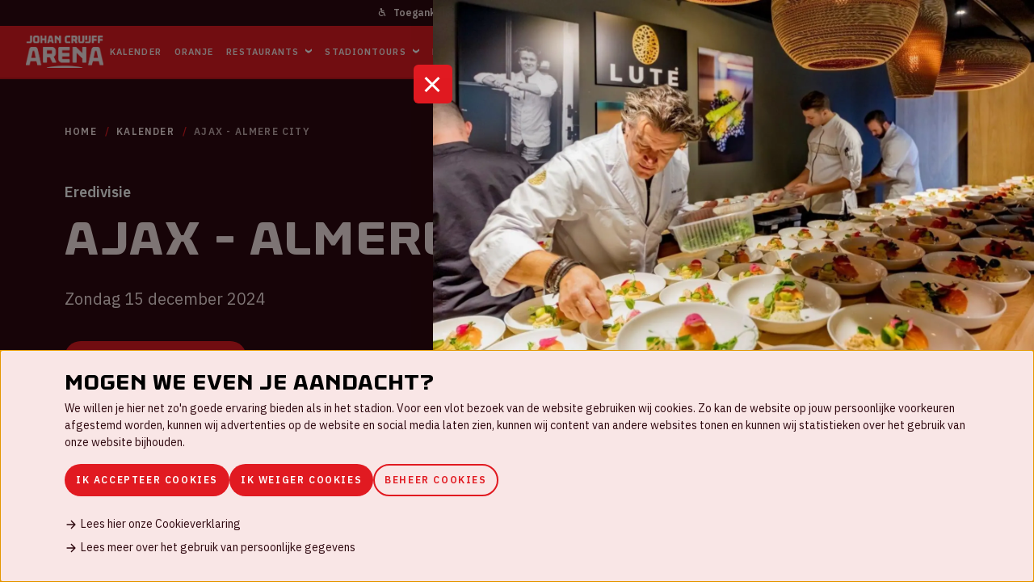

--- FILE ---
content_type: text/html; charset=UTF-8
request_url: https://www.johancruijffarena.nl/faciliteiten/restaurant-on-5th-by-lute/?ref=%2Fkalender%2F350499-ajax-almere-city%2F
body_size: 2365
content:
<!DOCTYPE html>
<html lang="nl" data-language="nl" data-country="nl">
<head>
				<meta charset="utf-8">
		<meta http-equiv="X-UA-Compatible" content="IE=edge">
		<meta name="viewport" content="width=device-width, initial-scale=1.0">
		<title>Johan Cruijff ArenA | Restaurant ON5TH</title><script>window.imageFallbackValue=null;
window.utilitiesImgTagFallbackHandler=function(l){window.imageFallbackValue&&(l.onerror=null,l.src=window.imageFallbackValue)},window.utilitiesPictureTagFallbackHandler=function(l){window.imageFallbackValue&&(l.onerror=null,l.src=window.imageFallbackValue,l.parentNode.querySelectorAll("source").forEach(function(l){l.remove()}))};
</script>
<meta name="generator" content="SEOmatic">
<meta name="keywords" content="JCA, Johan Cruijff Arena, Johan Cruyff Arena,Amsterdam Arena">
<meta name="description" content="De relaxte sfeer en de open keuken met live cooking zorgen voor de perfecte setting om samen te dineren. De verrassende, verfijnde en pure gerechten zijn…">
<meta name="referrer" content="no-referrer-when-downgrade">
<meta name="robots" content="all">
<meta content="nl" property="og:locale">
<meta content="en" property="og:locale:alternate">
<meta content="Johan Cruijff ArenA" property="og:site_name">
<meta content="website" property="og:type">
<meta content="https://www.johancruijffarena.nl/faciliteiten/restaurant-on-5th-by-lute/" property="og:url">
<meta content="Restaurant ON5TH" property="og:title">
<meta content="De relaxte sfeer en de open keuken met live cooking zorgen voor de perfecte setting om samen te dineren. De verrassende, verfijnde en pure gerechten zijn…" property="og:description">
<meta content="https://d189tumsugqfi4.cloudfront.net/_1200x630_crop_center-center_82_none/JLOUSBERG__DSR1605_PRINT.jpg?mtime=1592945491" property="og:image">
<meta content="1200" property="og:image:width">
<meta content="630" property="og:image:height">
<meta content="Kom jij ons team versterken?" property="og:image:alt">
<meta content="https://www.instagram.com/johancruijffarena/" property="og:see_also">
<meta content="https://www.youtube.com/channel/UCIUG_vYlXq2EH5bPiP1sc-w" property="og:see_also">
<meta content="https://www.linkedin.com/company/johan-cruijff-arena/" property="og:see_also">
<meta content="https://nl.wikipedia.org/wiki/Johan_Cruijff_ArenA" property="og:see_also">
<meta content="https://www.facebook.com/johancruijffarena/" property="og:see_also">
<meta content="https://twitter.com/arena_cruijff" property="og:see_also">
<meta name="twitter:card" content="summary_large_image">
<meta name="twitter:site" content="@arena_cruijff">
<meta name="twitter:creator" content="@arena_cruijff">
<meta name="twitter:title" content="Restaurant ON5TH">
<meta name="twitter:description" content="De relaxte sfeer en de open keuken met live cooking zorgen voor de perfecte setting om samen te dineren. De verrassende, verfijnde en pure gerechten zijn…">
<meta name="twitter:image" content="https://d189tumsugqfi4.cloudfront.net/_800x418_crop_center-center_82_none/JLOUSBERG__DSR1605_PRINT.jpg?mtime=1592945491">
<meta name="twitter:image:width" content="800">
<meta name="twitter:image:height" content="418">
<meta name="twitter:image:alt" content="Kom jij ons team versterken?">
<link href="https://www.johancruijffarena.nl/faciliteiten/restaurant-on-5th-by-lute/" rel="canonical">
<link href="https://www.johancruijffarena.nl/" rel="home">
<link type="text/plain" href="https://www.johancruijffarena.nl/humans.txt" rel="author">
<link href="https://www.johancruijffarena.nl/en/facilities/restaurant-on-the-fifth-by-lute/" rel="alternate" hreflang="en">
<link href="https://www.johancruijffarena.nl/faciliteiten/restaurant-on-5th-by-lute/" rel="alternate" hreflang="x-default">
<link href="https://www.johancruijffarena.nl/faciliteiten/restaurant-on-5th-by-lute/" rel="alternate" hreflang="nl">
		<link rel="apple-touch-icon" sizes="180x180" href="/images/favicons/apple-touch-icon.png">
		<link rel="icon" type="image/png" sizes="32x32" href="/images/favicons/favicon-32x32.png">
		<link rel="icon" type="image/png" sizes="16x16" href="/images/favicons/favicon-16x16.png">
		<link rel="manifest" href="/images/favicons/site.webmanifest">
		<link rel="mask-icon" href="/images/favicons/safari-pinned-tab.svg" color="#e11a21">
		<link rel="shortcut icon" href="/images/favicons/favicon.ico">
		<meta name="msapplication-TileColor" content="#e11a21">
		<meta name="msapplication-config" content="/images/favicons/browserconfig.xml">
		<meta name="theme-color" content="#e11a21">
	
	
	<meta http-equiv="refresh" content="0; url=/kalender/350499-ajax-almere-city/#popup-restaurant-on-5th-by-lute">
</head>
<body>
<script type="application/ld+json">{"@context":"https://schema.org","@graph":[{"@type":"WebPage","author":{"@id":"www.johancruijffarena.nl#identity"},"copyrightHolder":{"@id":"www.johancruijffarena.nl#identity"},"copyrightYear":"2020","creator":{"@id":"https://www.tde.nl/#creator"},"dateCreated":"2020-04-09T08:45:17+02:00","dateModified":"2025-03-06T13:04:18+01:00","datePublished":"2020-04-09T08:44:00+02:00","description":"De relaxte sfeer en de open keuken met live cooking zorgen voor de perfecte setting om samen te dineren. De verrassende, verfijnde en pure gerechten zijn bedacht door niemand minder dan sterrenkok Peter Lute en overtreffen alle verwachtingen!","headline":"Restaurant ON5TH","image":{"@type":"ImageObject","url":"https://d189tumsugqfi4.cloudfront.net/_1200x630_crop_center-center_82_none/JLOUSBERG__DSR1605_PRINT.jpg?mtime=1592945491"},"inLanguage":"nl","mainEntityOfPage":"https://www.johancruijffarena.nl/faciliteiten/restaurant-on-5th-by-lute/","name":"Restaurant ON5TH","publisher":{"@id":"https://www.tde.nl/#creator"},"url":"https://www.johancruijffarena.nl/faciliteiten/restaurant-on-5th-by-lute/"},{"@id":"www.johancruijffarena.nl#identity","@type":"LocalBusiness","address":{"@type":"PostalAddress","addressCountry":"Nederland","addressLocality":"Amsterdam","addressRegion":"Noord-Holland","postalCode":"1100 DL","streetAddress":"Johan Cruijff Boulevard 1"},"description":"Jo","email":"info@johancruijffarena.nl","geo":{"@type":"GeoCoordinates","latitude":"52.315430","longitude":"4.978560"},"image":{"@type":"ImageObject","height":"702","url":"https://www.johancruijffarena.nl/uploads/Logo/1240.jpeg","width":"1240"},"logo":{"@type":"ImageObject","height":"60","url":"https://d189tumsugqfi4.cloudfront.net/Logo/_600x60_fit_center-center_82_none/35874/1240.png?mtime=1593508369","width":"106"},"name":"Johan Cruijff ArenA","priceRange":"$","sameAs":["https://twitter.com/arena_cruijff","https://www.facebook.com/johancruijffarena/","https://nl.wikipedia.org/wiki/Johan_Cruijff_ArenA","https://www.linkedin.com/company/johan-cruijff-arena/","https://www.youtube.com/channel/UCIUG_vYlXq2EH5bPiP1sc-w","https://www.instagram.com/johancruijffarena/"],"telephone":"020 311 1333","url":"https://www.johancruijffarena.nl/www.johancruijffarena.nl"},{"@id":"https://www.tde.nl/#creator","@type":"LocalBusiness","address":{"@type":"PostalAddress","addressCountry":"Nederland","addressLocality":"Eindhoven","addressRegion":"Noord-Brabant","postalCode":"5617 BA","streetAddress":"Torenallee 3"},"description":"Digitaal sportmarketingbureau TDE brengt fans namens merken, organisaties en clubs dichterbij hun favoriete sport. Altijd met de nieuwste technologie.","email":"info@tde.nl","geo":{"@type":"GeoCoordinates","latitude":"51.446780","longitude":"5.456910"},"name":"TDE","priceRange":"$","telephone":"(+31) 40 782 00 01","url":"https://www.tde.nl/"},{"@type":"BreadcrumbList","description":"Breadcrumbs list","itemListElement":[{"@type":"ListItem","item":"https://www.johancruijffarena.nl/","name":"Homepage","position":1},{"@type":"ListItem","item":"https://www.johancruijffarena.nl/faciliteiten/restaurant-on-5th-by-lute/","name":"Restaurant ON5TH","position":2}],"name":"Breadcrumbs"}]}</script><script src="/cache/sentry/sentry-logger.js?v=c0917309"></script>
<script>
  window.sentryRuntimePath = '/cache/sentry';
  window.initializeSentryWithOptions({"dsn":"https:\/\/a8da803e755248e5b9a93ed172549901@o82123.ingest.sentry.io\/2854719","release":"c0917309","environment":"production","tracingEnabled":false,"replayEnabled":false,"whitelistUrls":[],"ignoreErrors":[],"ignoreUrls":[],"sampleRate":1,"tracesSampleRate":1,"replaySessionSampleRate":1,"replayErrorSampleRate":1});
</script>
</body>
</html>


--- FILE ---
content_type: text/html; charset=UTF-8
request_url: https://www.johancruijffarena.nl/kalender/350499-ajax-almere-city/
body_size: 66659
content:
<!DOCTYPE html>
<html lang="nl" data-language="nl" data-country="nl">
<head>
			<meta charset="utf-8">
		<meta http-equiv="X-UA-Compatible" content="IE=edge">
		<meta name="viewport" content="width=device-width, initial-scale=1.0">
		<title>Johan Cruijff ArenA | Ajax - Almere City</title><script>window.imageFallbackValue=null;
window.utilitiesImgTagFallbackHandler=function(l){window.imageFallbackValue&&(l.onerror=null,l.src=window.imageFallbackValue)},window.utilitiesPictureTagFallbackHandler=function(l){window.imageFallbackValue&&(l.onerror=null,l.src=window.imageFallbackValue,l.parentNode.querySelectorAll("source").forEach(function(l){l.remove()}))};
</script>
<meta name="generator" content="SEOmatic">
<meta name="keywords" content="JCA, Johan Cruijff Arena, Johan Cruyff Arena,Amsterdam Arena">
<meta name="description" content="Op zondag 15 december 2024 speelt Ajax in de Johan Cruijff ArenA tegen Almere City FC.">
<meta name="referrer" content="no-referrer-when-downgrade">
<meta name="robots" content="all">
<meta content="nl" property="og:locale">
<meta content="en" property="og:locale:alternate">
<meta content="Johan Cruijff ArenA" property="og:site_name">
<meta content="website" property="og:type">
<meta content="https://www.johancruijffarena.nl/kalender/350499-ajax-almere-city/" property="og:url">
<meta content="Ajax - Almere City" property="og:title">
<meta content="Op zondag 15 december 2024 speelt Ajax in de Johan Cruijff ArenA tegen Almere City FC." property="og:description">
<meta content="https://d189tumsugqfi4.cloudfront.net/_1200x630_crop_center-center_82_none/ajax-achtergrond.jpg?mtime=1594374120" property="og:image">
<meta content="1200" property="og:image:width">
<meta content="630" property="og:image:height">
<meta content="Kom jij ons team versterken?" property="og:image:alt">
<meta content="https://www.instagram.com/johancruijffarena/" property="og:see_also">
<meta content="https://www.youtube.com/channel/UCIUG_vYlXq2EH5bPiP1sc-w" property="og:see_also">
<meta content="https://www.linkedin.com/company/johan-cruijff-arena/" property="og:see_also">
<meta content="https://nl.wikipedia.org/wiki/Johan_Cruijff_ArenA" property="og:see_also">
<meta content="https://www.facebook.com/johancruijffarena/" property="og:see_also">
<meta content="https://twitter.com/arena_cruijff" property="og:see_also">
<meta name="twitter:card" content="summary_large_image">
<meta name="twitter:site" content="@arena_cruijff">
<meta name="twitter:creator" content="@arena_cruijff">
<meta name="twitter:title" content="Ajax - Almere City">
<meta name="twitter:description" content="Op zondag 15 december 2024 speelt Ajax in de Johan Cruijff ArenA tegen Almere City FC.">
<meta name="twitter:image" content="https://d189tumsugqfi4.cloudfront.net/_800x418_crop_center-center_82_none/ajax-achtergrond.jpg?mtime=1594374120">
<meta name="twitter:image:width" content="800">
<meta name="twitter:image:height" content="418">
<meta name="twitter:image:alt" content="Kom jij ons team versterken?">
<link href="https://www.johancruijffarena.nl/kalender/350499-ajax-almere-city/" rel="canonical">
<link href="https://www.johancruijffarena.nl/" rel="home">
<link type="text/plain" href="https://www.johancruijffarena.nl/humans.txt" rel="author">
<link href="https://www.johancruijffarena.nl/en/calendar/350499-ajax-almere-city/" rel="alternate" hreflang="en">
<link href="https://www.johancruijffarena.nl/kalender/350499-ajax-almere-city/" rel="alternate" hreflang="x-default">
<link href="https://www.johancruijffarena.nl/kalender/350499-ajax-almere-city/" rel="alternate" hreflang="nl">
		<script>document.documentElement.className += ' js'; var app = {}, jca = {}; app.privacy = '1';</script>
						<link rel="stylesheet" href="/build/css/css-main.build.css?h=d05190">
		
	<link rel="stylesheet" href="/build/css/css-page-event-detail.build.css?h=9bec83">
		<link href="https://fonts.googleapis.com/css?family=IBM+Plex+Sans:400,600&display=swap" rel="stylesheet">
		<link rel="apple-touch-icon" sizes="180x180" href="/images/favicons/apple-touch-icon.png">
		<link rel="icon" type="image/png" sizes="32x32" href="/images/favicons/favicon-32x32.png">
		<link rel="icon" type="image/png" sizes="16x16" href="/images/favicons/favicon-16x16.png">
		<link rel="manifest" href="/images/favicons/site.webmanifest">
		<link rel="mask-icon" href="/images/favicons/safari-pinned-tab.svg" color="#e11a21">
		<link rel="shortcut icon" href="/images/favicons/favicon.ico">
		<meta name="msapplication-TileColor" content="#e11a21">
		<meta name="msapplication-config" content="/images/favicons/browserconfig.xml">
		<meta name="theme-color" content="#e11a21">
									<script>(function(w,d,s,l,i){w[l]=w[l]||[];w[l].push({'gtm.start':
					  new Date().getTime(),event:'gtm.js'});var f=d.getElementsByTagName(s)[0],
					j=d.createElement(s),dl=l!='dataLayer'?'&l='+l:'';j.async=true;j.src=
					'https://www.googletagmanager.com/gtm.js?id='+i+dl;f.parentNode.insertBefore(j,f);
				  })(window,document,'script','dataLayer','GTM-MB3B5F');</script>
						</head>
<body class="event " data-entry-id="350499">
    	    <a href="#main" class="skip-link">Ga naar de inhoud</a>
    
						<!-- Google Tag Manager (noscript) -->
				<noscript><iframe src="https://www.googletagmanager.com/ns.html?id=GTM-MB3B5F" height="0" width="0" style="display:none;visibility:hidden"></iframe></noscript>
			<!-- End Google Tag Manager (noscript) -->
				<div class="overall-wrapper">
			<header class="main-header main-header--default">
					<div class="main-header__top">
	

	<ul class="main-header__top-nav">
																					<li>
						<a href="https://www.johancruijffarena.nl/naar-de-arena/toegankelijkheid/" target=_self>
							<svg
	width="10"
	height="10"
		aria-hidden="true">
			<use xlink:href="/build/svg/symbol/svg/sprite.symbol.svg#icon-accessibility"></use>
</svg>
							<span>Toegankelijkheid</span>
						</a>
					</li>
																												<li>
						<a href="https://www.johancruijffarena.nl/naar-de-arena/naar-de-arena/" target=_self>
							<svg
	width="10"
	height="10"
		aria-hidden="true">
			<use xlink:href="/build/svg/symbol/svg/sprite.symbol.svg#icon-pointer"></use>
</svg>
							<span>Bereikbaarheid</span>
						</a>
					</li>
																												<li>
						<a href="https://www.johancruijffarena.nl/naar-de-arena/in-de-arena/" target=_self>
							<svg
	width="10"
	height="10"
		aria-hidden="true">
			<use xlink:href="/build/svg/symbol/svg/sprite.symbol.svg#icon-field"></use>
</svg>
							<span>In het stadion</span>
						</a>
					</li>
																												<li>
						<a href="https://www.johancruijffarena.nl/contact/" target=_self>
							<svg
	width="10"
	height="10"
		aria-hidden="true">
			<use xlink:href="/build/svg/symbol/svg/sprite.symbol.svg#icon-phone"></use>
</svg>
							<span>Contact</span>
						</a>
					</li>
																												<li>
						<a href="https://hospitality.johancruijffarena.nl/" target=_blank>
							<svg
	width="10"
	height="10"
		aria-hidden="true">
			<use xlink:href="/build/svg/symbol/svg/sprite.symbol.svg#icon-certificate"></use>
</svg>
							<span>Inloggen ArenA portaal</span>
						</a>
					</li>
										</ul>

	
	<div class="language-switch">
	<select name="language-switch" class="language-switch__select" onchange="window.location = this.value" aria-label="Wijzig taal">
																																							<option value="https://www.johancruijffarena.nl/kalender/350499-ajax-almere-city/"  selected>Nederlands</option>
																																					<option value="https://www.johancruijffarena.nl/en/calendar/350499-ajax-almere-city/" >Engels</option>
						</select>
	<span class="language-switch__current-lang"></span>
</div>
</div>
		
					<div class="main-header__nav">
    <div class="main-header__nav-container">
        
	<a href="https://www.johancruijffarena.nl/" class="main-header__site-logo" aria-label="Ga naar de homepage">
		<img alt="Logo JCA" src="/images/logos/arena-logo-2024.png"/>
	</a>

        <button type="button" 
                class="btn--clean hamburger-button" 
                aria-expanded="false"
                aria-controls="mobile-nav-menu"
                aria-label="Toggle menu">
            <span></span>
            <span>Menu</span>
            <span></span>
        </button>

                    <nav class="main-nav-wrapper" id="mobile-nav-menu">
                


	<ul class="main-nav">
        																						<li class="main-nav__item item-nth" >
						<a href="https://www.johancruijffarena.nl/kalender/" class="main-nav__item__link" target=_self>
							<span>Kalender</span>
						</a>

											</li>
																															<li class="main-nav__item" >
						<a href="https://www.johancruijffarena.nl/oranje/" class="main-nav__item__link" target=_self>
							<span>Oranje</span>
						</a>

											</li>
																															<li class="main-nav__item main-nav__item--has-subs" aria-expanded="false">
						<a href="https://www.johancruijffarena.nl/restaurants/" class="main-nav__item__link" target=_self>
							<span>Restaurants</span>
						</a>

																				<span class="main-nav__item__arrow">
								<svg
	width="8"
	height="8"
		aria-hidden="true">
			<use xlink:href="/build/svg/symbol/svg/sprite.symbol.svg#icon-caret-down"></use>
</svg>
							</span>
								
							<button class="btn--clean main-nav__item__arrow" aria-label="Toggle submenu">
								<svg
	width="8"
	height="8"
		aria-hidden="true">
			<use xlink:href="/build/svg/symbol/svg/sprite.symbol.svg#icon-caret-down"></use>
</svg>
							</button>

							<div class="main-nav__sub">
								<div class="main-nav__sub-wrapper">
									<div class="main-nav__sub__content">
										<h4>Restaurants</h4>
										<ul class="main-nav__sub__list">
																																																<li>
														<a href="https://www.johancruijffarena.nl/restaurants/ajax/" class="default-anchor" target=_self>
															<span>Dineren bij Ajax wedstrijden</span>
															<svg
	width="13"
	height="10"
		aria-hidden="true">
			<use xlink:href="/build/svg/symbol/svg/sprite.symbol.svg#arrow-right"></use>
</svg>
														</a>
													</li>
																																																												<li>
														<a href="https://www.johancruijffarena.nl/restaurants/oranje/" class="default-anchor" target=_self>
															<span>Dineren bij Oranje wedstrijden</span>
															<svg
	width="13"
	height="10"
		aria-hidden="true">
			<use xlink:href="/build/svg/symbol/svg/sprite.symbol.svg#arrow-right"></use>
</svg>
														</a>
													</li>
																																																												<li>
														<a href="https://www.johancruijffarena.nl/restaurants/concerten/" class="default-anchor" target=_self>
															<span>Dineren concerten</span>
															<svg
	width="13"
	height="10"
		aria-hidden="true">
			<use xlink:href="/build/svg/symbol/svg/sprite.symbol.svg#arrow-right"></use>
</svg>
														</a>
													</li>
																																	</ul>
									</div>
																													
																					<div class="main-nav__sub__card">
												
<a href="https://www.johancruijffarena.nl/restaurants/ajax/" class="card 		 card--trans-bg	"  target="_self">
            <div class="card__image">
            					<picture><source type="image/webp" srcset="https://d189tumsugqfi4.cloudfront.net/_909x569_crop_center-center_80_none/264051/Restaurant-card-voetbal.webp 1x, https://d189tumsugqfi4.cloudfront.net/_1212x758_crop_center-center_80_none/264051/Restaurant-card-voetbal.webp 2x"><source type="image/jpg" srcset="https://d189tumsugqfi4.cloudfront.net/_909x569_crop_center-center_80_none/Restaurant-card-voetbal.jpg 1x, https://d189tumsugqfi4.cloudfront.net/_1212x758_crop_center-center_80_none/Restaurant-card-voetbal.jpg 2x"><img class="card__image__img" src="https://d189tumsugqfi4.cloudfront.net/_909x569_crop_center-center_80_none/Restaurant-card-voetbal.jpg" width="606" height="379" alt="Dineren bij Ajax wedstrijden" loading="lazy" onerror="window.utilitiesPictureTagFallbackHandler(this)"></picture>
			
                                        
                                                                
                                    </div>
    
    <div class="card__content-wrapper">
                                                                    
                    <div class="card__title">
	<h3>Dineren bij Ajax wedstrijden</h3>
</div>
        
        
        
                                                <div class="card__content">
	<p>
		Proef als eerste de sfeer in het stadion en boek een diner in de Johan Cruijff ArenA voorafgaand aan jouw wedstrijdbezoek.
	</p>
</div>
                    
        		
<div class="card__clickout">
	<span>Bekijk de restaurants &amp; reserveer</span>
	<svg
	width="14"
	height="16"
		aria-hidden="true">
			<use xlink:href="/build/svg/symbol/svg/sprite.symbol.svg#arrow-right"></use>
</svg>
</div>
	    </div>
</a>
											</div>
																											</div>
							</div>
											</li>
																															<li class="main-nav__item main-nav__item--has-subs" aria-expanded="false">
						<a href="https://www.johancruijffarena.nl/stadiontours/" class="main-nav__item__link" target=_self>
							<span>Stadiontours</span>
						</a>

																				<span class="main-nav__item__arrow">
								<svg
	width="8"
	height="8"
		aria-hidden="true">
			<use xlink:href="/build/svg/symbol/svg/sprite.symbol.svg#icon-caret-down"></use>
</svg>
							</span>
								
							<button class="btn--clean main-nav__item__arrow" aria-label="Toggle submenu">
								<svg
	width="8"
	height="8"
		aria-hidden="true">
			<use xlink:href="/build/svg/symbol/svg/sprite.symbol.svg#icon-caret-down"></use>
</svg>
							</button>

							<div class="main-nav__sub">
								<div class="main-nav__sub-wrapper">
									<div class="main-nav__sub__content">
										<h4>Stadiontours</h4>
										<ul class="main-nav__sub__list">
																																																<li>
														<a href="#" class="default-anchor" data-js-content-popup='{"url": "/xhr/popover/377308/?parameters=eyJjYWNoZV9zZWNvbmRzIjoyNjEyNDMyLCJjYWNoZV90YWdzIjpbInBvcG92ZXIiLCJlbnRyeS1pZC0zNzczMDgiXSwic2l0ZSI6MX0=", "slug": "#popup-klassieke-tour"}'>
															<span>Klassieke tour zonder gids</span>
															<svg
	width="13"
	height="10"
		aria-hidden="true">
			<use xlink:href="/build/svg/symbol/svg/sprite.symbol.svg#arrow-right"></use>
</svg>
														</a>
													</li>
																																																												<li>
														<a href="#" class="default-anchor" data-js-content-popup='{"url": "/xhr/popover/377428/?parameters=eyJjYWNoZV9zZWNvbmRzIjoyNTE3NjQ5LCJjYWNoZV90YWdzIjpbInBvcG92ZXIiLCJlbnRyeS1pZC0zNzc0MjgiXSwic2l0ZSI6MX0=", "slug": "#popup-klassieke-tour-met-gids"}'>
															<span>Klassieke tour met gids</span>
															<svg
	width="13"
	height="10"
		aria-hidden="true">
			<use xlink:href="/build/svg/symbol/svg/sprite.symbol.svg#arrow-right"></use>
</svg>
														</a>
													</li>
																																																												<li>
														<a href="#" class="default-anchor" data-js-content-popup='{"url": "/xhr/popover/377328/?parameters=eyJjYWNoZV9zZWNvbmRzIjoyNTI5MjUyLCJjYWNoZV90YWdzIjpbInBvcG92ZXIiLCJlbnRyeS1pZC0zNzczMjgiXSwic2l0ZSI6MX0=", "slug": "#popup-vip-tour"}'>
															<span>VIP tour</span>
															<svg
	width="13"
	height="10"
		aria-hidden="true">
			<use xlink:href="/build/svg/symbol/svg/sprite.symbol.svg#arrow-right"></use>
</svg>
														</a>
													</li>
																																																												<li>
														<a href="#" class="default-anchor" data-js-content-popup='{"url": "/xhr/popover/410240/?parameters=eyJjYWNoZV9zZWNvbmRzIjoyNTM0NDI5LCJjYWNoZV90YWdzIjpbInBvcG92ZXIiLCJlbnRyeS1pZC00MTAyNDAiXSwic2l0ZSI6MX0=", "slug": "#popup-kinderfeestje"}'>
															<span>Kinderfeestje</span>
															<svg
	width="13"
	height="10"
		aria-hidden="true">
			<use xlink:href="/build/svg/symbol/svg/sprite.symbol.svg#arrow-right"></use>
</svg>
														</a>
													</li>
																																																												<li>
														<a href="#" class="default-anchor" data-js-content-popup='{"url": "/xhr/popover/410650/?parameters=eyJjYWNoZV9zZWNvbmRzIjoyNTk3NjM4LCJjYWNoZV90YWdzIjpbInBvcG92ZXIiLCJlbnRyeS1pZC00MTA2NTAiXSwic2l0ZSI6MX0=", "slug": "#popup-arena-heineken-tour"}'>
															<span>ArenA x Heineken</span>
															<svg
	width="13"
	height="10"
		aria-hidden="true">
			<use xlink:href="/build/svg/symbol/svg/sprite.symbol.svg#arrow-right"></use>
</svg>
														</a>
													</li>
																																																												<li>
														<a href="#" class="default-anchor" data-js-content-popup='{"url": "/xhr/popover/410511/?parameters=eyJjYWNoZV9zZWNvbmRzIjoyNjA0NzU3LCJjYWNoZV90YWdzIjpbInBvcG92ZXIiLCJlbnRyeS1pZC00MTA1MTEiXSwic2l0ZSI6MX0=", "slug": "#popup-innovatietour"}'>
															<span>Innovatietour</span>
															<svg
	width="13"
	height="10"
		aria-hidden="true">
			<use xlink:href="/build/svg/symbol/svg/sprite.symbol.svg#arrow-right"></use>
</svg>
														</a>
													</li>
																																																												<li>
														<a href="https://www.johancruijffarena.nl/stadiontour-veelgestelde-vragen/" class="default-anchor" target=_self>
															<span>FAQ</span>
															<svg
	width="13"
	height="10"
		aria-hidden="true">
			<use xlink:href="/build/svg/symbol/svg/sprite.symbol.svg#arrow-right"></use>
</svg>
														</a>
													</li>
																																	</ul>
									</div>
																													
																					<div class="main-nav__sub__card">
												
<a href="https://www.johancruijffarena.nl/stadiontours/" class="card 		 card--trans-bg	"  target="_self">
            <div class="card__image">
            					<picture><source type="image/webp" srcset="https://d189tumsugqfi4.cloudfront.net/_909x569_crop_center-center_80_none/397310/Stadiontour-Johan-Cruijff-ArenA-35.webp 1x, https://d189tumsugqfi4.cloudfront.net/_1212x758_crop_center-center_80_none/397310/Stadiontour-Johan-Cruijff-ArenA-35.webp 2x"><source type="image/jpg" srcset="https://d189tumsugqfi4.cloudfront.net/_909x569_crop_center-center_80_none/397310/Stadiontour-Johan-Cruijff-ArenA-35.jpg 1x, https://d189tumsugqfi4.cloudfront.net/_1212x758_crop_center-center_80_none/397310/Stadiontour-Johan-Cruijff-ArenA-35.jpg 2x"><img class="card__image__img" src="https://d189tumsugqfi4.cloudfront.net/_909x569_crop_center-center_80_none/397310/Stadiontour-Johan-Cruijff-ArenA-35.jpg" width="606" height="379" alt="Stadiontours" loading="lazy" onerror="window.utilitiesPictureTagFallbackHandler(this)"></picture>
			
                                        
                                                                
                                    </div>
    
    <div class="card__content-wrapper">
                                                                    
                    <div class="card__title">
	<h3>Stadiontours</h3>
</div>
        
        
        
                                                <div class="card__content">
	<p>
		<p>Ga op avontuur door het grootste stadion van Nederland en herbeleef iconische momenten.</p>
	</p>
</div>
                    
        		
<div class="card__clickout">
	<span>Begin jouw avontuur</span>
	<svg
	width="14"
	height="16"
		aria-hidden="true">
			<use xlink:href="/build/svg/symbol/svg/sprite.symbol.svg#arrow-right"></use>
</svg>
</div>
	    </div>
</a>
											</div>
																											</div>
							</div>
											</li>
																															<li class="main-nav__item main-nav__item--has-subs" aria-expanded="false">
						<a href="https://www.johancruijffarena.nl/naar-de-arena/" class="main-nav__item__link" target=_self>
							<span>Naar de ArenA</span>
						</a>

																				<span class="main-nav__item__arrow">
								<svg
	width="8"
	height="8"
		aria-hidden="true">
			<use xlink:href="/build/svg/symbol/svg/sprite.symbol.svg#icon-caret-down"></use>
</svg>
							</span>
								
							<button class="btn--clean main-nav__item__arrow" aria-label="Toggle submenu">
								<svg
	width="8"
	height="8"
		aria-hidden="true">
			<use xlink:href="/build/svg/symbol/svg/sprite.symbol.svg#icon-caret-down"></use>
</svg>
							</button>

							<div class="main-nav__sub">
								<div class="main-nav__sub-wrapper">
									<div class="main-nav__sub__content">
										<h4>Naar de ArenA</h4>
										<ul class="main-nav__sub__list">
																																																<li>
														<a href="https://www.johancruijffarena.nl/naar-de-arena/in-de-arena/" class="default-anchor" target=_self>
															<span>In de ArenA</span>
															<svg
	width="13"
	height="10"
		aria-hidden="true">
			<use xlink:href="/build/svg/symbol/svg/sprite.symbol.svg#arrow-right"></use>
</svg>
														</a>
													</li>
																																																												<li>
														<a href="https://www.johancruijffarena.nl/naar-de-arena/naar-de-arena/" class="default-anchor" target=_self>
															<span>Bereikbaarheid</span>
															<svg
	width="13"
	height="10"
		aria-hidden="true">
			<use xlink:href="/build/svg/symbol/svg/sprite.symbol.svg#arrow-right"></use>
</svg>
														</a>
													</li>
																																																												<li>
														<a href="https://www.johancruijffarena.nl/naar-de-arena/toegankelijkheid/" class="default-anchor" target=_self>
															<span>Toegankelijkheid</span>
															<svg
	width="13"
	height="10"
		aria-hidden="true">
			<use xlink:href="/build/svg/symbol/svg/sprite.symbol.svg#arrow-right"></use>
</svg>
														</a>
													</li>
																																																												<li>
														<a href="https://www.parkerenarenapoort.nl/?guid=F82B04B0-E788-6612-BD49-57166E720989" class="default-anchor" target=_blank>
															<span>Reserveer jouw parkeerplek</span>
															<svg
	width="13"
	height="10"
		aria-hidden="true">
			<use xlink:href="/build/svg/symbol/svg/sprite.symbol.svg#arrow-right"></use>
</svg>
														</a>
													</li>
																																	</ul>
									</div>
																													
																					<div class="main-nav__sub__card">
												
<a href="https://www.parkerenarenapoort.nl/?guid=F82B04B0-E788-6612-BD49-57166E720989" class="card 		 card--trans-bg	"  target="_blank">
            <div class="card__image">
            					<picture><source type="image/webp" srcset="https://d189tumsugqfi4.cloudfront.net/_909x569_crop_center-center_80_none/3867/download-8.webp 1x, https://d189tumsugqfi4.cloudfront.net/_1212x758_crop_center-center_80_none/3867/download-8.webp 2x"><source type="image/jpg" srcset="https://d189tumsugqfi4.cloudfront.net/_909x569_crop_center-center_80_none/download-8.jpg 1x, https://d189tumsugqfi4.cloudfront.net/_1212x758_crop_center-center_80_none/download-8.jpg 2x"><img class="card__image__img" src="https://d189tumsugqfi4.cloudfront.net/_909x569_crop_center-center_80_none/download-8.jpg" width="606" height="379" alt="Parkeren bij de Johan Cruijff ArenA" loading="lazy" onerror="window.utilitiesPictureTagFallbackHandler(this)"></picture>
			
                                        
                                                                
                                    </div>
    
    <div class="card__content-wrapper">
                                                                    
                    <div class="card__title">
	<h3>Parkeren bij de Johan Cruijff ArenA</h3>
</div>
        
        
        
                                                <div class="card__content">
	<p>
		<p>Jij wil zo snel mogelijk op je plek zitten. Reserveer daarom vooraf je parkeerplaats. Zo ben je zeker van een plekje dichtbij het stadion en maximaal genieten van je avond.</p>
	</p>
</div>
                    
        		
<div class="card__clickout">
	<span>Reserveer je parkeerplaats</span>
	<svg
	width="14"
	height="16"
		aria-hidden="true">
			<use xlink:href="/build/svg/symbol/svg/sprite.symbol.svg#arrow-right"></use>
</svg>
</div>
	    </div>
</a>
											</div>
																											</div>
							</div>
											</li>
																															<li class="main-nav__item main-nav__item--has-subs" aria-expanded="false">
						<a href="https://www.johancruijffarena.nl/businessevents/" class="main-nav__item__link" target=_self>
							<span>Business events</span>
						</a>

																				<span class="main-nav__item__arrow">
								<svg
	width="8"
	height="8"
		aria-hidden="true">
			<use xlink:href="/build/svg/symbol/svg/sprite.symbol.svg#icon-caret-down"></use>
</svg>
							</span>
								
							<button class="btn--clean main-nav__item__arrow" aria-label="Toggle submenu">
								<svg
	width="8"
	height="8"
		aria-hidden="true">
			<use xlink:href="/build/svg/symbol/svg/sprite.symbol.svg#icon-caret-down"></use>
</svg>
							</button>

							<div class="main-nav__sub">
								<div class="main-nav__sub-wrapper">
									<div class="main-nav__sub__content">
										<h4>Business events</h4>
										<ul class="main-nav__sub__list">
																																																<li>
														<a href="https://www.johancruijffarena.nl/type-evenementen/" class="default-anchor" target=_self>
															<span>Type evenementen</span>
															<svg
	width="13"
	height="10"
		aria-hidden="true">
			<use xlink:href="/build/svg/symbol/svg/sprite.symbol.svg#arrow-right"></use>
</svg>
														</a>
													</li>
																																																												<li>
														<a href="https://www.johancruijffarena.nl/onze-22-zalen/" class="default-anchor" target=_self>
															<span>Onze 22 zalen</span>
															<svg
	width="13"
	height="10"
		aria-hidden="true">
			<use xlink:href="/build/svg/symbol/svg/sprite.symbol.svg#arrow-right"></use>
</svg>
														</a>
													</li>
																																																												<li>
														<a href="https://www.johancruijffarena.nl/unieke-extras/" class="default-anchor" target=_self>
															<span>Unieke extra&#039;s</span>
															<svg
	width="13"
	height="10"
		aria-hidden="true">
			<use xlink:href="/build/svg/symbol/svg/sprite.symbol.svg#arrow-right"></use>
</svg>
														</a>
													</li>
																																																												<li>
														<a href="#" class="default-anchor" data-js-content-popup='{"url": "/xhr/popover/4494/?parameters=eyJjYWNoZV9zZWNvbmRzIjoyNjAyMjg5LCJjYWNoZV90YWdzIjpbInBvcG92ZXIiLCJlbnRyeS1pZC00NDk0Il0sInNpdGUiOjF9", "slug": "#popup-contactformulier"}'>
															<span>Contact</span>
															<svg
	width="13"
	height="10"
		aria-hidden="true">
			<use xlink:href="/build/svg/symbol/svg/sprite.symbol.svg#arrow-right"></use>
</svg>
														</a>
													</li>
																																	</ul>
									</div>
																													
																					<div class="main-nav__sub__card">
												
<a href="https://www.johancruijffarena.nl/unieke-extras/" class="card 		 card--trans-bg	"  target="_self">
            <div class="card__image">
            					<picture><source type="image/webp" srcset="https://d189tumsugqfi4.cloudfront.net/_909x569_crop_center-center_80_none/25047/tourbynight-4.webp 1x"><source type="image/jpg" srcset="https://d189tumsugqfi4.cloudfront.net/_909x569_crop_center-center_80_none/tourbynight-4.jpg 1x"><img class="card__image__img" src="https://d189tumsugqfi4.cloudfront.net/_909x569_crop_center-center_80_none/tourbynight-4.jpg" width="606" height="379" alt="Unieke extra&#039;s" loading="lazy" onerror="window.utilitiesPictureTagFallbackHandler(this)"></picture>
			
                                        
                                                                
                                    </div>
    
    <div class="card__content-wrapper">
                                                                    
                    <div class="card__title">
	<h3>Unieke extra&#039;s</h3>
</div>
        
        
        
                                                <div class="card__content">
	<p>
		Spectaculaire kick-off op de hoofdtribune of andere bijzondere extra's? Ontdek het in de ArenA!
	</p>
</div>
                    
        		
<div class="card__clickout">
	<span>Lees meer</span>
	<svg
	width="14"
	height="16"
		aria-hidden="true">
			<use xlink:href="/build/svg/symbol/svg/sprite.symbol.svg#arrow-right"></use>
</svg>
</div>
	    </div>
</a>
											</div>
																											</div>
							</div>
											</li>
																															<li class="main-nav__item main-nav__item--has-subs" aria-expanded="false">
						<a href="https://www.johancruijffarena.nl/over-ons/" class="main-nav__item__link" target=_self>
							<span>Over ons</span>
						</a>

																				<span class="main-nav__item__arrow">
								<svg
	width="8"
	height="8"
		aria-hidden="true">
			<use xlink:href="/build/svg/symbol/svg/sprite.symbol.svg#icon-caret-down"></use>
</svg>
							</span>
								
							<button class="btn--clean main-nav__item__arrow" aria-label="Toggle submenu">
								<svg
	width="8"
	height="8"
		aria-hidden="true">
			<use xlink:href="/build/svg/symbol/svg/sprite.symbol.svg#icon-caret-down"></use>
</svg>
							</button>

							<div class="main-nav__sub">
								<div class="main-nav__sub-wrapper">
									<div class="main-nav__sub__content">
										<h4>Over ons</h4>
										<ul class="main-nav__sub__list">
																																																<li>
														<a href="https://www.johancruijffarena.nl/over-ons/innovatie/" class="default-anchor" target=_self>
															<span>Innovatie</span>
															<svg
	width="13"
	height="10"
		aria-hidden="true">
			<use xlink:href="/build/svg/symbol/svg/sprite.symbol.svg#arrow-right"></use>
</svg>
														</a>
													</li>
																																																												<li>
														<a href="https://www.johancruijffarena.nl/maatschappelijk-1/maatschappelijk/" class="default-anchor" target=_self>
															<span>Maatschappelijk</span>
															<svg
	width="13"
	height="10"
		aria-hidden="true">
			<use xlink:href="/build/svg/symbol/svg/sprite.symbol.svg#arrow-right"></use>
</svg>
														</a>
													</li>
																																																												<li>
														<a href="https://www.johancruijffarena.nl/over-ons/kwaliteit/" class="default-anchor" target=_self>
															<span>Kwaliteit</span>
															<svg
	width="13"
	height="10"
		aria-hidden="true">
			<use xlink:href="/build/svg/symbol/svg/sprite.symbol.svg#arrow-right"></use>
</svg>
														</a>
													</li>
																																																												<li>
														<a href="https://www.johancruijffarena.nl/over-ons/werken-bij/" class="default-anchor" target=_self>
															<span>Werken bij</span>
															<svg
	width="13"
	height="10"
		aria-hidden="true">
			<use xlink:href="/build/svg/symbol/svg/sprite.symbol.svg#arrow-right"></use>
</svg>
														</a>
													</li>
																																																												<li>
														<a href="https://www.johancruijffarena.nl/hospitality/certificaten/" class="default-anchor" target=_self>
															<span>Certificaten</span>
															<svg
	width="13"
	height="10"
		aria-hidden="true">
			<use xlink:href="/build/svg/symbol/svg/sprite.symbol.svg#arrow-right"></use>
</svg>
														</a>
													</li>
																																																												<li>
														<a href="#" class="default-anchor" data-js-content-popup='{"url": "/xhr/popover/15408/?parameters=eyJjYWNoZV9zZWNvbmRzIjoyNTY3MDI4LCJjYWNoZV90YWdzIjpbInBvcG92ZXIiLCJlbnRyeS1pZC0xNTQwOCJdLCJzaXRlIjoxfQ==", "slug": "#popup-media-pers"}'>
															<span>Pers &amp; media</span>
															<svg
	width="13"
	height="10"
		aria-hidden="true">
			<use xlink:href="/build/svg/symbol/svg/sprite.symbol.svg#arrow-right"></use>
</svg>
														</a>
													</li>
																																																												<li>
														<a href="https://www.johancruijffarena.nl/nieuws/" class="default-anchor" target=_self>
															<span>Nieuws &amp; updates</span>
															<svg
	width="13"
	height="10"
		aria-hidden="true">
			<use xlink:href="/build/svg/symbol/svg/sprite.symbol.svg#arrow-right"></use>
</svg>
														</a>
													</li>
																																																												<li>
														<a href="https://www.johancruijffarena.nl/over-ons/geschiedenis/" class="default-anchor" target=_self>
															<span>Geschiedenis</span>
															<svg
	width="13"
	height="10"
		aria-hidden="true">
			<use xlink:href="/build/svg/symbol/svg/sprite.symbol.svg#arrow-right"></use>
</svg>
														</a>
													</li>
																																																												<li>
														<a href="https://www.johancruijffarena.nl/over-ons/spreekbeurt-1-1/" class="default-anchor" target=_self>
															<span>Spreekbeurt</span>
															<svg
	width="13"
	height="10"
		aria-hidden="true">
			<use xlink:href="/build/svg/symbol/svg/sprite.symbol.svg#arrow-right"></use>
</svg>
														</a>
													</li>
																																																												<li>
														<a href="https://www.johancruijffarena.nl/contact/" class="default-anchor" target=_self>
															<span>Contact</span>
															<svg
	width="13"
	height="10"
		aria-hidden="true">
			<use xlink:href="/build/svg/symbol/svg/sprite.symbol.svg#arrow-right"></use>
</svg>
														</a>
													</li>
																																	</ul>
									</div>
																													
																					<div class="main-nav__sub__card">
												
<a href="https://www.johancruijffarena.nl/net-positive/" class="card 		 card--trans-bg	"  target="_self">
            <div class="card__image">
            					<picture><source type="image/webp" srcset="https://d189tumsugqfi4.cloudfront.net/_909x569_crop_center-center_80_none/417764/DJI_20240512130350_0016_D-HDR_2025-08-01-122551_smrv.webp 1x, https://d189tumsugqfi4.cloudfront.net/_1212x758_crop_center-center_80_none/417764/DJI_20240512130350_0016_D-HDR_2025-08-01-122551_smrv.webp 2x"><source type="image/jpg" srcset="https://d189tumsugqfi4.cloudfront.net/_909x569_crop_center-center_80_none/DJI_20240512130350_0016_D-HDR_2025-08-01-122551_smrv.jpg 1x, https://d189tumsugqfi4.cloudfront.net/_1212x758_crop_center-center_80_none/DJI_20240512130350_0016_D-HDR_2025-08-01-122551_smrv.jpg 2x"><img class="card__image__img" src="https://d189tumsugqfi4.cloudfront.net/_909x569_crop_center-center_80_none/DJI_20240512130350_0016_D-HDR_2025-08-01-122551_smrv.jpg" width="606" height="379" alt="ArenA: kampioen in duurzaamheid" loading="lazy" onerror="window.utilitiesPictureTagFallbackHandler(this)"></picture>
			
                                        
                                                                
                                    </div>
    
    <div class="card__content-wrapper">
                                                                    
                    <div class="card__title">
	<h3>ArenA: kampioen in duurzaamheid</h3>
</div>
        
        
        
                                                <div class="card__content">
	<p>
		<p>Elk jaar beleven miljoenen mensen onvergetelijke momenten in de Johan Cruijff ArenA. Maar er gebeurt meer dan wat je in de spotlights ziet: achter de schermen bouwen we aan een stadion dat net zo groen is als onze grasmat.</p>
	</p>
</div>
                    
        		
<div class="card__clickout">
	<span>Lees hier onze duurzaamste verhalen</span>
	<svg
	width="14"
	height="16"
		aria-hidden="true">
			<use xlink:href="/build/svg/symbol/svg/sprite.symbol.svg#arrow-right"></use>
</svg>
</div>
	    </div>
</a>
											</div>
																											</div>
							</div>
											</li>
									
		<li class="main-nav__item main-nav__item--search">
			<button class="btn--clean main-nav__item__link js-searchbox-trigger">
				<span class="item-nth">Zoeken</span>
				<svg
	width="16"
	height="16"
		aria-hidden="true">
			<use xlink:href="/build/svg/symbol/svg/sprite.symbol.svg#icon-search"></use>
</svg>
			</button>

			<div class="searchbox js-searchbox">
				<form class="searchbox__form" action="/zoeken/" method="get">
					<input class="searchbox__input js-searchbox-input" type="text" name="q" id="q" placeholder="Waar wil je op zoeken?">
					<button class="searchbox__button btn--clean" type="submit" aria-label="Zoek"><svg
	width="16"
	height="16"
		aria-hidden="true">
			<use xlink:href="/build/svg/symbol/svg/sprite.symbol.svg#icon-search"></use>
</svg></button>
				</form>
			</div>
		</li>
	</ul>


                <div class="main-nav-footer">
                    <ul class="social-icons">
	<li>
		<a href="https://www.facebook.com/johancruijffarena" class="social-icons__icon" aria-label="Facebook">
			<svg
	width="16"
	height="16"
		aria-hidden="true">
			<use xlink:href="/build/svg/symbol/svg/sprite.symbol.svg#social-facebook"></use>
</svg>
		</a>
	</li>
	<li>
		<a href="https://www.instagram.com/johancruijffarena" class="social-icons__icon" aria-label="Instagram">
			<svg
	width="16"
	height="16"
		aria-hidden="true">
			<use xlink:href="/build/svg/symbol/svg/sprite.symbol.svg#social-instagram"></use>
</svg>
		</a>
	</li>
	<li>
		<a href="https://www.linkedin.com/company/johan-cruijff-arena" class="social-icons__icon" aria-label="LinkedIn">
			<svg
	width="16"
	height="16"
		aria-hidden="true">
			<use xlink:href="/build/svg/symbol/svg/sprite.symbol.svg#social-linkedin"></use>
</svg>
		</a>
	</li>
	<li>
		<a href="https://x.com/cruijffarena" class="social-icons__icon" aria-label="X (Twitter)">
			<svg
	width="16"
	height="16"
		aria-hidden="true">
			<use xlink:href="/build/svg/symbol/svg/sprite.symbol.svg#social-x"></use>
</svg>
		</a>
	</li>
</ul>
                    <div class="language-switch">
	<select name="language-switch" class="language-switch__select" onchange="window.location = this.value" aria-label="Wijzig taal">
																																							<option value="https://www.johancruijffarena.nl/kalender/350499-ajax-almere-city/"  selected>Nederlands</option>
																																					<option value="https://www.johancruijffarena.nl/en/calendar/350499-ajax-almere-city/" >Engels</option>
						</select>
	<span class="language-switch__current-lang"></span>
</div>
                </div>
            </nav>
            </div>
</div>
			</header>
	<div class="main-header-nav-trigger"></div>
		<div class="body-wrapper">
				<main id="main">
			<input type="radio" name="event-content-type" class="event-section-select" id="section-main" value="section-main" checked>
	<input type="radio" name="event-content-type" class="event-section-select" id="section-visitors" value="section-visitors">
		<div class="page-header ">
            <div class="page-header__background-wrapper">
            <img src="/images/backgrounds/oval-visual-stretched.png" alt="background" class="page-header__background">
        </div>
    	<div class="wrapper-inner">
					<ul class="breadcrumb">
	<li>
		<a href="https://www.johancruijffarena.nl/">Home</a>
	</li>
						<li>
				<a href="/kalender/">Kalender</a>
			</li>
									<li>
			<span>Ajax - Almere City</span>
		</li>
	</ul>
		
																		<span class="page-header__sub-title">Eredivisie</span>
										<h1 class="page-header__title">Ajax - Almere City</h1>

							<p class="page-header__intro">
					Zondag 15 december 2024
				</p>
			
										<div class="event-header-buttons">
					<div class="event-header-buttons__desktop">
						<button type="button" class="btn--clean" data-trigger-scroll="#visitors">
							<span>Bezoekersinformatie</span>
						</button>
					</div>
					<div class="event-header-buttons__mobile">
						<div class="event-header-buttons__wrapper">
							<label for="section-main">
								<span>Algemeen</span>
							</label>
							<label for="section-visitors">
								<span>Bezoekersinformatie</span>
							</label>
						</div>
					</div>
				</div>
								</div>
</div>

				<div class="section-with-sidebar section-with-sidebar--bg-strokes section-with-sidebar--global">
		<div class="wrapper-inner">
			<div class="section-with-sidebar__grid">
				<main class="content content--full">
					<div class="content__intro">
						<div class="wrapper-inner">
							<div class="content__intro__inner">
								Op zondag 15 december 2024 speelt Ajax in de Johan Cruijff ArenA tegen Almere City FC.
							</div>
						</div>
					</div>

						<div id="content-350503" class="content-field content-field--text"><div class="content__text">
	<div class="wrapper-inner">
		<div class="content__text__inner">
							<h3 class="content__text__title">Samenrijden naar Ajax - Almere City</h3>
						
							<p>Help mee met het reduceren van CO2-uitstoot rondom Ajax - Almere City FC &#x1f49a; Deel nu jouw lege autostoel(en) met andere fans of kies een rit uit om mee te rijden. Samen rijden is veel gezelliger, beter voor je portemonnee én natuurlijk het milieu. Druk snel op onderstaande knop.</p>
					</div>
	</div>
</div>
</div>
	<div id="content-350504" class="content-field content-field--buttons">
	<div class="content__button">
		<div class="wrapper-inner">
			<div class="content__button__inner">
									
				<a class="btn content__button__item" href="https://www.johancruijffarena.nl/vollebak/" target="_self" data-ga-event="">
		<span>Deel of kies je rit</span>
	</a>
							</div>
		</div>
	</div>
</div>
	<div id="content-350506" class="content-field content-field--text"><div class="content__text">
	<div class="wrapper-inner">
		<div class="content__text__inner">
						
							<p>Reis je liever op een andere manier naar de ArenA? Plan je reis dan zo duurzaam mogelijk via onze <a href="https://www.johancruijffarena.nl/naar-de-arena/naar-de-arena/">reisplanner</a></p>
					</div>
	</div>
</div>
</div>
	<div id="content-350507" class="content-field content-field--text"><div class="content__text">
	<div class="wrapper-inner">
		<div class="content__text__inner">
							<h3 class="content__text__title">Dineren voor de wedstrijd</h3>
						
							<p>Maak jouw dag compleet en kom gezellig dineren voor de wedstrijd. In samenwerking met topklasse cateraar Hutten zijn er drie toffe concepten waar je uit kunt kiezen met één gemene deler: een culinaire avond op een unieke locatie. Met de concepten By Lute, BAUT en BRKLN is er voor ieder wat wils. Van high-end dining in een ontspannen setting tot het beproefde en smaakvolle BRKLN concept mét spectaculair uitzicht. De restaurants zijn toegankelijk voor bezoekers op de hoofdtribune.</p>
					</div>
	</div>
</div>
</div>
	<div id="content-350508" class="content-field content-field--buttons">
	<div class="content__button">
		<div class="wrapper-inner">
			<div class="content__button__inner">
									
				<a class="btn content__button__item" href="https://www.johancruijffarena.nl/restaurants/ajax/" target="_self" data-ga-event="">
		<span>Reserveer jouw tafel</span>
	</a>
							</div>
		</div>
	</div>
</div>
	<div id="content-350510" class="content-field content-field--text"><div class="content__text">
	<div class="wrapper-inner">
		<div class="content__text__inner">
							<h3 class="content__text__title">Tickets</h3>
						
							<p>Wil je aanwezig zijn bij een thuiswedstrijd van Ajax? Je kunt je tickets bestellen via <a href="https://tickets.ajax.nl/" target="_blank" rel="noreferrer noopener">de website van Ajax</a>.</p>
					</div>
	</div>
</div>
</div>

				</main>

				<aside>
					<section class="aside-element">
						<header class="aside-element__header">
							<h3>Locatie en tijd</h3>
						</header>

						
													<div class="aside-element__enclosed">
								<p class="aside-element__date">Zo 15 december 2024</p>

									<div class="aside-element__countdown js-countdown-wrapper">
										<div class="countdown__container js-countdown" data-event-date="2024-12-15T16:45:00+01:00">
											<div class="countdown__box">
												<div class="countdown__value js-countdown-days">00</div>
												<div class="countdown__label">Dagen</div>
											</div>
											<div class="countdown__box">
												<div class="countdown__value js-countdown-hours">00</div>
												<div class="countdown__label">Uren</div>
											</div>
											<div class="countdown__box">
												<div class="countdown__value js-countdown-minutes">00</div>
												<div class="countdown__label">Minuten</div>
											</div>
											<div class="countdown__box">
												<div class="countdown__value js-countdown-seconds">00</div>
												<div class="countdown__label">Seconden</div>
											</div>
										</div>
									</div>
							</div>
						
						<ul class="aside-element__content">
							<li>
								<svg
	width="12"
	height="20"
		aria-hidden="true">
			<use xlink:href="/build/svg/symbol/svg/sprite.symbol.svg#icon-pointer"></use>
</svg>
								<p>Johan Cruijff ArenA</p>
							</li>
															<li>
									<svg
	width="16"
	height="20"
		aria-hidden="true">
			<use xlink:href="/build/svg/symbol/svg/sprite.symbol.svg#icon-clock"></use>
</svg>
									<p>
										Hoofdingang E open – 14:15 uur<br />
Stadion open – 15.15 uur<br />
Start wedstrijd – 16.45 uur<br />
Einde wedstrijd - 18:30 uur
									</p>
								</li>
													</ul>

						<p class="aside-element__content">
							<a href="/xhr/calendar/350499-ajax-almere-city.ics" class="aside-element__content__download" download>+ Voeg toe aan agenda</a>
						</p>

						<div class="aside-element__enclosed">
							
							
													</div>
					</section>
				</aside>
			</div>
		</div>
	</div>
			
<link rel="stylesheet" href="/build/css/css-section-visit-arena.build.css?h=5bfd21">
<div class="section-with-sidebar section-with-sidebar--inversed section-with-sidebar--visitors " id="visitors">
				<div class="event-seperator" style="background-image: url(/images/events/soccer-ajax.jpg);"></div>
		<div class="wrapper-inner">
		<div class="section-with-sidebar__grid">
			<main>
									<input type="radio" class="event-content__radio" name="event-section" id="to-arena" value="to-arena" checked>
														<input type="radio" class="event-content__radio" name="event-section" id="in-arena" value="in-arena">
														<input type="radio" class="event-content__radio" name="event-section" id="faq" value="faq">
														<input type="radio" class="event-content__radio" name="event-section" id="rules" value="rules">
																		<div class="arena-visitor-nav">
						<div class="arena-visitor-nav__content">
							<ul>
																	<li class="arena-visitor-nav__item" data-group="to-arena">
										<label for="to-arena">
											<span>Naar de ArenA</span>
										</label>
									</li>
																	<li class="arena-visitor-nav__item" data-group="in-arena">
										<label for="in-arena">
											<span>In de ArenA</span>
										</label>
									</li>
																	<li class="arena-visitor-nav__item" data-group="faq">
										<label for="faq">
											<span>Veelgestelde vragen</span>
										</label>
									</li>
																	<li class="arena-visitor-nav__item" data-group="rules">
										<label for="rules">
											<span>Huisregels</span>
										</label>
									</li>
															</ul>
						</div>
					</div>
				
									<section class="event-visitor__content" data-category-group data-group="to-arena" data-date="20241215">
	        <nav class="category-nav">
        <ul class="category-nav__list">
                        <li>
                    <a href="#events-to-arena" data-category-id="events-to-arena" class="active">Naar de ArenA</a>
                </li>
                                    <li>
                        <a href="#events-around-arena" data-category-id="events-around-arena">Rondom de ArenA</a>
                    </li>
                                </ul>
</nav>
	
			<div class="category-group active" data-category-label="events-to-arena">
			<div class="event-visitor__content__mobility-portal"></div>
		</div>
	
			<div class="category-group" data-category-label="events-around-arena">
			<header>
				<h3 class="category-group__title">Rondom de ArenA <span class="js-selected-section category-group__title__section"></span></h3>
			</header>

							De Johan Cruijff ArenA is goed te bereiken met het openbaar vervoer en de auto. Reserveer vooraf een parkeerplaats, zodat je zeker bent van een plek. Met Wizzymaps vind je snel de beste parkeerplaats en jouw ingang in het stadion. Voor je het weet geniet je van jouw event!
			
			<div class="card-grid card-grid--vertical">
														
					
<a href="https://www.johancruijffarena.nl/naar-de-arena/naar-de-arena/" class="card card--trans-bg"  target="_self">
            <div class="card__image">
            					<picture><source type="image/webp" srcset="https://d189tumsugqfi4.cloudfront.net/_909x569_crop_center-center_80_none/7577/liften.webp 1x"><source type="image/jpg" srcset="https://d189tumsugqfi4.cloudfront.net/_909x569_crop_center-center_80_none/liften.jpg 1x"><img class="card__image__img" src="https://d189tumsugqfi4.cloudfront.net/_909x569_crop_center-center_80_none/liften.jpg" width="606" height="379" alt="Parkeren &amp; ov" loading="lazy" onerror="window.utilitiesPictureTagFallbackHandler(this)"></picture>
			
                                        
                                                                
                                    </div>
    
    <div class="card__content-wrapper">
                                                                    
                    <div class="card__title">
	<h3>Parkeren &amp; ov</h3>
</div>
        
        
        
                                                <div class="card__content">
	<p>
		Wij werken continu aan de bereikbaarheid van de Johan Cruijff ArenA en informeren over alle mogelijkheden per auto en met het openbaar vervoer.
	</p>
</div>
                    
        		
<div class="card__clickout">
	<span>Lees verder</span>
	<svg
	width="14"
	height="16"
		aria-hidden="true">
			<use xlink:href="/build/svg/symbol/svg/sprite.symbol.svg#arrow-right"></use>
</svg>
</div>
	    </div>
</a>
														
					
<a href="https://www.wizzymaps.com/johancruijff/arena/basis.php" class="card card--trans-bg"  target="_blank">
            <div class="card__image">
            					<picture><source type="image/webp" srcset="https://d189tumsugqfi4.cloudfront.net/_909x569_crop_center-center_80_none/45508/wizzymaps-HR.webp 1x"><source type="image/jpg" srcset="https://d189tumsugqfi4.cloudfront.net/_909x569_crop_center-center_80_none/wizzymaps-HR.jpg 1x"><img class="card__image__img" src="https://d189tumsugqfi4.cloudfront.net/_909x569_crop_center-center_80_none/wizzymaps-HR.jpg" width="606" height="379" alt="Wizzymaps" loading="lazy" onerror="window.utilitiesPictureTagFallbackHandler(this)"></picture>
			
                                        
                                                                
                                    </div>
    
    <div class="card__content-wrapper">
                                                                    
                    <div class="card__title">
	<h3>Wizzymaps</h3>
</div>
        
        
        
                                                <div class="card__content">
	<p>
		Met Wizzymaps vind je snel de beste parkeerplaats en jouw ingang van het stadion!
	</p>
</div>
                    
        		
<div class="card__clickout">
	<span>Open Wizzymaps</span>
	<svg
	width="14"
	height="16"
		aria-hidden="true">
			<use xlink:href="/build/svg/symbol/svg/sprite.symbol.svg#arrow-right"></use>
</svg>
</div>
	    </div>
</a>
							</div>
		</div>
	</section>
				
									<section class="event-visitor__content" data-category-group data-group="in-arena">
	
	        <nav class="category-nav">
                    <span class="category-nav__label">Faciliteiten:</span>
                <ul class="category-nav__list">
                                            <li>
                        <a href="#etenendrinken" data-category-id="4372" class="active">Eten en drinken</a>
                    </li>
                                    <li>
                        <a href="#restaurants" data-category-id="4375">Restaurants</a>
                    </li>
                                    <li>
                        <a href="#skylounge" data-category-id="5158">Skylounge</a>
                    </li>
                                    <li>
                        <a href="#toilettenenehbo" data-category-id="7203">Toiletten en EHBO</a>
                    </li>
                                    <li>
                        <a href="#toegankelijkheid" data-category-id="7491">Toegankelijkheid</a>
                    </li>
                                </ul>
</nav>

					<div class="category-group active" data-category-label="4372">
				<header>
					<h3 class="category-group__title">Eten en drinken <span class="js-selected-section category-group__title__section"></span></h3>
				</header>

				

				<div class="card-grid card-grid--vertical">
																	
						
    <a href="https://www.johancruijffarena.nl/faciliteiten/alle-kiosken/?ref=%2Fkalender%2F350499-ajax-almere-city%2F" class="card card--trans-bg"  data-js-content-popup='{"url": "/xhr/popover/7056/?parameters=eyJjYWNoZV9zZWNvbmRzIjoyNTc5NzYyLCJjYWNoZV90YWdzIjpbInBvcG92ZXIiLCJlbnRyeS1pZC03MDU2Il0sInNpdGUiOjF9", "slug": "#popup-alle-kiosken"}' data-sections='["000"]' target="_self">
            <div class="card__image">
            					<picture><source type="image/webp" srcset="https://d189tumsugqfi4.cloudfront.net/_909x569_crop_center-center_80_none/416390/JCA-Food_0929_2025-07-24-093823_wkdn.webp 1x, https://d189tumsugqfi4.cloudfront.net/_1212x758_crop_center-center_80_none/416390/JCA-Food_0929_2025-07-24-093823_wkdn.webp 2x"><source type="image/jpg" srcset="https://d189tumsugqfi4.cloudfront.net/_909x569_crop_center-center_80_none/JCA-Food_0929_2025-07-24-093823_wkdn.jpg 1x, https://d189tumsugqfi4.cloudfront.net/_1212x758_crop_center-center_80_none/JCA-Food_0929_2025-07-24-093823_wkdn.jpg 2x"><img class="card__image__img" src="https://d189tumsugqfi4.cloudfront.net/_909x569_crop_center-center_80_none/JCA-Food_0929_2025-07-24-093823_wkdn.jpg" width="606" height="379" alt="Smakelijke onderbreking" loading="lazy" onerror="window.utilitiesPictureTagFallbackHandler(this)"></picture>
			
                                        
                                                                
                                    </div>
    
    <div class="card__content-wrapper">
                                                                    
                    <div class="card__title">
	<h3>Smakelijke onderbreking</h3>
</div>
        
        
        
                                                <div class="card__content">
	<p>
		<p>Het aanbod van eten en drinken in de ArenA verschilt per vak. Hier vind je alvast een voorproefje van wat er allemaal in het stadion te scoren valt.</p>
	</p>
</div>
                    
        		
<div class="card__clickout">
	<span>Meer informatie</span>
	<svg
	width="14"
	height="16"
		aria-hidden="true">
			<use xlink:href="/build/svg/symbol/svg/sprite.symbol.svg#arrow-right"></use>
</svg>
</div>
	    </div>
</a>
																	
						
    <a href="https://www.johancruijffarena.nl/faciliteiten/aanbod-1e-ring-noord-2/?ref=%2Fkalender%2F350499-ajax-almere-city%2F" class="card card--trans-bg"  data-js-content-popup='{"url": "/xhr/popover/12758/?parameters=eyJjYWNoZV9zZWNvbmRzIjoyNjYxOTY2LCJjYWNoZV90YWdzIjpbInBvcG92ZXIiLCJlbnRyeS1pZC0xMjc1OCJdLCJzaXRlIjoxfQ==", "slug": "#popup-aanbod-1e-ring-noord-2"}' data-sections='["112","113","114","115","116","012","013","014","015","016"]' target="_self">
            <div class="card__image">
            					<picture><source type="image/webp" srcset="https://d189tumsugqfi4.cloudfront.net/_909x569_crop_center-center_80_none/418049/Champion-Burger_0830_2025-08-04-113033_zdkj.webp 1x, https://d189tumsugqfi4.cloudfront.net/_1212x758_crop_center-center_80_none/418049/Champion-Burger_0830_2025-08-04-113033_zdkj.webp 2x"><source type="image/jpg" srcset="https://d189tumsugqfi4.cloudfront.net/_909x569_crop_center-center_80_none/Champion-Burger_0830_2025-08-04-113033_zdkj.jpg 1x, https://d189tumsugqfi4.cloudfront.net/_1212x758_crop_center-center_80_none/Champion-Burger_0830_2025-08-04-113033_zdkj.jpg 2x"><img class="card__image__img" src="https://d189tumsugqfi4.cloudfront.net/_909x569_crop_center-center_80_none/Champion-Burger_0830_2025-08-04-113033_zdkj.jpg" width="606" height="379" alt="Aanbod 1e ring Noord" loading="lazy" onerror="window.utilitiesPictureTagFallbackHandler(this)"></picture>
			
                                        
                                                                
                                    </div>
    
    <div class="card__content-wrapper">
                                                                    
                    <div class="card__title">
	<h3>Aanbod 1e ring Noord</h3>
</div>
        
        
        
                                                <div class="card__content">
	<p>
		<p>Tussen vak 112 en 116 scoor je het volgende aanbod:</p>
	</p>
</div>
                    
        		
<div class="card__clickout">
	<span>Meer informatie</span>
	<svg
	width="14"
	height="16"
		aria-hidden="true">
			<use xlink:href="/build/svg/symbol/svg/sprite.symbol.svg#arrow-right"></use>
</svg>
</div>
	    </div>
</a>
																	
						
    <a href="https://www.johancruijffarena.nl/faciliteiten/aanbod-2e-ring-west/?ref=%2Fkalender%2F350499-ajax-almere-city%2F" class="card card--trans-bg"  data-js-content-popup='{"url": "/xhr/popover/12831/?parameters=eyJjYWNoZV9zZWNvbmRzIjoyNTgxMDc3LCJjYWNoZV90YWdzIjpbInBvcG92ZXIiLCJlbnRyeS1pZC0xMjgzMSJdLCJzaXRlIjoxfQ==", "slug": "#popup-aanbod-2e-ring-west"}' data-sections='["403","404","405","406","407","408"]' target="_self">
            <div class="card__image">
            					<picture><source type="image/webp" srcset="https://d189tumsugqfi4.cloudfront.net/_909x569_crop_center-center_80_none/418053/Hotdog-Plant-Based_0839_2025-08-04-113446_cqzd.webp 1x, https://d189tumsugqfi4.cloudfront.net/_1212x758_crop_center-center_80_none/418053/Hotdog-Plant-Based_0839_2025-08-04-113446_cqzd.webp 2x"><source type="image/jpg" srcset="https://d189tumsugqfi4.cloudfront.net/_909x569_crop_center-center_80_none/Hotdog-Plant-Based_0839_2025-08-04-113446_cqzd.jpg 1x, https://d189tumsugqfi4.cloudfront.net/_1212x758_crop_center-center_80_none/Hotdog-Plant-Based_0839_2025-08-04-113446_cqzd.jpg 2x"><img class="card__image__img" src="https://d189tumsugqfi4.cloudfront.net/_909x569_crop_center-center_80_none/Hotdog-Plant-Based_0839_2025-08-04-113446_cqzd.jpg" width="606" height="379" alt="Aanbod 2e ring West" loading="lazy" onerror="window.utilitiesPictureTagFallbackHandler(this)"></picture>
			
                                        
                                                                
                                    </div>
    
    <div class="card__content-wrapper">
                                                                    
                    <div class="card__title">
	<h3>Aanbod 2e ring West</h3>
</div>
        
        
        
                                                <div class="card__content">
	<p>
		<p>Tussen vak 403 en 408 scoor je het volgende aanbod:</p>
	</p>
</div>
                    
        		
<div class="card__clickout">
	<span>Meer informatie</span>
	<svg
	width="14"
	height="16"
		aria-hidden="true">
			<use xlink:href="/build/svg/symbol/svg/sprite.symbol.svg#arrow-right"></use>
</svg>
</div>
	    </div>
</a>
																	
						
    <a href="https://www.johancruijffarena.nl/faciliteiten/aanbod-1e-ring-oost/?ref=%2Fkalender%2F350499-ajax-almere-city%2F" class="card card--trans-bg"  data-js-content-popup='{"url": "/xhr/popover/12908/?parameters=eyJjYWNoZV9zZWNvbmRzIjoyNjE5ODk1LCJjYWNoZV90YWdzIjpbInBvcG92ZXIiLCJlbnRyeS1pZC0xMjkwOCJdLCJzaXRlIjoxfQ==", "slug": "#popup-aanbod-1e-ring-oost"}' data-sections='["117","118","119","120","121","122","123","124","017","018","019","020","021","022","023"]' target="_self">
            <div class="card__image">
            					<picture><source type="image/webp" srcset="https://d189tumsugqfi4.cloudfront.net/_909x569_crop_center-center_80_none/418057/Pita-Karma-Kebab_0788_2025-08-04-113637_gvns.webp 1x, https://d189tumsugqfi4.cloudfront.net/_1212x758_crop_center-center_80_none/418057/Pita-Karma-Kebab_0788_2025-08-04-113637_gvns.webp 2x"><source type="image/jpg" srcset="https://d189tumsugqfi4.cloudfront.net/_909x569_crop_center-center_80_none/Pita-Karma-Kebab_0788_2025-08-04-113637_gvns.jpg 1x, https://d189tumsugqfi4.cloudfront.net/_1212x758_crop_center-center_80_none/Pita-Karma-Kebab_0788_2025-08-04-113637_gvns.jpg 2x"><img class="card__image__img" src="https://d189tumsugqfi4.cloudfront.net/_909x569_crop_center-center_80_none/Pita-Karma-Kebab_0788_2025-08-04-113637_gvns.jpg" width="606" height="379" alt="Aanbod 1e ring Oost" loading="lazy" onerror="window.utilitiesPictureTagFallbackHandler(this)"></picture>
			
                                        
                                                                
                                    </div>
    
    <div class="card__content-wrapper">
                                                                    
                    <div class="card__title">
	<h3>Aanbod 1e ring Oost</h3>
</div>
        
        
        
                                                <div class="card__content">
	<p>
		<p>Tussen vak 117 en 124 scoor je het volgende aanbod:</p>
	</p>
</div>
                    
        		
<div class="card__clickout">
	<span>Meer informatie</span>
	<svg
	width="14"
	height="16"
		aria-hidden="true">
			<use xlink:href="/build/svg/symbol/svg/sprite.symbol.svg#arrow-right"></use>
</svg>
</div>
	    </div>
</a>
																	
						
    <a href="https://www.johancruijffarena.nl/faciliteiten/aanbod-1e-ring-zuid/?ref=%2Fkalender%2F350499-ajax-almere-city%2F" class="card card--trans-bg"  data-js-content-popup='{"url": "/xhr/popover/12922/?parameters=eyJjYWNoZV9zZWNvbmRzIjoyNTc5NDcyLCJjYWNoZV90YWdzIjpbInBvcG92ZXIiLCJlbnRyeS1pZC0xMjkyMiJdLCJzaXRlIjoxfQ==", "slug": "#popup-aanbod-1e-ring-zuid"}' data-sections='["125","126","127","128","129"]' target="_self">
            <div class="card__image">
            					<picture><source type="image/webp" srcset="https://d189tumsugqfi4.cloudfront.net/_909x569_crop_center-center_80_none/418061/Crispy-Chicken-Burger_0817_2025-08-04-113749_gucv.webp 1x, https://d189tumsugqfi4.cloudfront.net/_1212x758_crop_center-center_80_none/418061/Crispy-Chicken-Burger_0817_2025-08-04-113749_gucv.webp 2x"><source type="image/jpg" srcset="https://d189tumsugqfi4.cloudfront.net/_909x569_crop_center-center_80_none/Crispy-Chicken-Burger_0817_2025-08-04-113749_gucv.jpg 1x, https://d189tumsugqfi4.cloudfront.net/_1212x758_crop_center-center_80_none/Crispy-Chicken-Burger_0817_2025-08-04-113749_gucv.jpg 2x"><img class="card__image__img" src="https://d189tumsugqfi4.cloudfront.net/_909x569_crop_center-center_80_none/Crispy-Chicken-Burger_0817_2025-08-04-113749_gucv.jpg" width="606" height="379" alt="Aanbod 1e ring Zuid" loading="lazy" onerror="window.utilitiesPictureTagFallbackHandler(this)"></picture>
			
                                        
                                                                
                                    </div>
    
    <div class="card__content-wrapper">
                                                                    
                    <div class="card__title">
	<h3>Aanbod 1e ring Zuid</h3>
</div>
        
        
        
                                                <div class="card__content">
	<p>
		<p>Tussen vak 125 en 129 scoor je het volgende aanbod:</p>
	</p>
</div>
                    
        		
<div class="card__clickout">
	<span>Meer informatie</span>
	<svg
	width="14"
	height="16"
		aria-hidden="true">
			<use xlink:href="/build/svg/symbol/svg/sprite.symbol.svg#arrow-right"></use>
</svg>
</div>
	    </div>
</a>
																	
						
    <a href="https://www.johancruijffarena.nl/faciliteiten/aanbod-2e-ring-noord/?ref=%2Fkalender%2F350499-ajax-almere-city%2F" class="card card--trans-bg"  data-js-content-popup='{"url": "/xhr/popover/12930/?parameters=eyJjYWNoZV9zZWNvbmRzIjoyNTk3NTQ5LCJjYWNoZV90YWdzIjpbInBvcG92ZXIiLCJlbnRyeS1pZC0xMjkzMCJdLCJzaXRlIjoxfQ==", "slug": "#popup-aanbod-2e-ring-noord"}' data-sections='["409","410","411","412","413","414","415","416","417"]' target="_self">
            <div class="card__image">
            					<picture><source type="image/webp" srcset="https://d189tumsugqfi4.cloudfront.net/_909x569_crop_center-center_80_none/418065/Broodje-Double-Kroket_0739-1.webp 1x, https://d189tumsugqfi4.cloudfront.net/_1212x758_crop_center-center_80_none/418065/Broodje-Double-Kroket_0739-1.webp 2x"><source type="image/jpg" srcset="https://d189tumsugqfi4.cloudfront.net/_909x569_crop_center-center_80_none/Broodje-Double-Kroket_0739-1.jpg 1x, https://d189tumsugqfi4.cloudfront.net/_1212x758_crop_center-center_80_none/Broodje-Double-Kroket_0739-1.jpg 2x"><img class="card__image__img" src="https://d189tumsugqfi4.cloudfront.net/_909x569_crop_center-center_80_none/Broodje-Double-Kroket_0739-1.jpg" width="606" height="379" alt="Aanbod 2e ring Noord" loading="lazy" onerror="window.utilitiesPictureTagFallbackHandler(this)"></picture>
			
                                        
                                                                
                                    </div>
    
    <div class="card__content-wrapper">
                                                                    
                    <div class="card__title">
	<h3>Aanbod 2e ring Noord</h3>
</div>
        
        
        
                                                <div class="card__content">
	<p>
		<p>Tussen vak 409 en 417 scoor je het volgende aanbod:</p>
	</p>
</div>
                    
        		
<div class="card__clickout">
	<span>Meer informatie</span>
	<svg
	width="14"
	height="16"
		aria-hidden="true">
			<use xlink:href="/build/svg/symbol/svg/sprite.symbol.svg#arrow-right"></use>
</svg>
</div>
	    </div>
</a>
																	
						
    <a href="https://www.johancruijffarena.nl/faciliteiten/aanbod-2e-ring-zuid/?ref=%2Fkalender%2F350499-ajax-almere-city%2F" class="card card--trans-bg"  data-js-content-popup='{"url": "/xhr/popover/12934/?parameters=eyJjYWNoZV9zZWNvbmRzIjoyNTcxNTU3LCJjYWNoZV90YWdzIjpbInBvcG92ZXIiLCJlbnRyeS1pZC0xMjkzNCJdLCJzaXRlIjoxfQ==", "slug": "#popup-aanbod-2e-ring-zuid"}' data-sections='["402","424","425","426","427","428","429","430","401"]' target="_self">
            <div class="card__image">
            					<picture><source type="image/webp" srcset="https://d189tumsugqfi4.cloudfront.net/_909x569_crop_center-center_80_none/418077/Broodje-Kaassoufle_0727_2025-08-04-114200_cxel.webp 1x, https://d189tumsugqfi4.cloudfront.net/_1212x758_crop_center-center_80_none/418077/Broodje-Kaassoufle_0727_2025-08-04-114200_cxel.webp 2x"><source type="image/jpg" srcset="https://d189tumsugqfi4.cloudfront.net/_909x569_crop_center-center_80_none/Broodje-Kaassoufle_0727_2025-08-04-114200_cxel.jpg 1x, https://d189tumsugqfi4.cloudfront.net/_1212x758_crop_center-center_80_none/Broodje-Kaassoufle_0727_2025-08-04-114200_cxel.jpg 2x"><img class="card__image__img" src="https://d189tumsugqfi4.cloudfront.net/_909x569_crop_center-center_80_none/Broodje-Kaassoufle_0727_2025-08-04-114200_cxel.jpg" width="606" height="379" alt="Aanbod 2e ring Zuid" loading="lazy" onerror="window.utilitiesPictureTagFallbackHandler(this)"></picture>
			
                                        
                                                                
                                    </div>
    
    <div class="card__content-wrapper">
                                                                    
                    <div class="card__title">
	<h3>Aanbod 2e ring Zuid</h3>
</div>
        
        
        
                                                <div class="card__content">
	<p>
		Het aanbod op 2e ring Zuid, tussen vak 424 en 402 , vind je hier.
	</p>
</div>
                    
        		
<div class="card__clickout">
	<span>Meer informatie</span>
	<svg
	width="14"
	height="16"
		aria-hidden="true">
			<use xlink:href="/build/svg/symbol/svg/sprite.symbol.svg#arrow-right"></use>
</svg>
</div>
	    </div>
</a>
																	
						
    <a href="https://www.johancruijffarena.nl/faciliteiten/aanbod-2e-ring-oost/?ref=%2Fkalender%2F350499-ajax-almere-city%2F" class="card card--trans-bg"  data-js-content-popup='{"url": "/xhr/popover/16913/?parameters=eyJjYWNoZV9zZWNvbmRzIjoyNjI4NDcwLCJjYWNoZV90YWdzIjpbInBvcG92ZXIiLCJlbnRyeS1pZC0xNjkxMyJdLCJzaXRlIjoxfQ==", "slug": "#popup-aanbod-2e-ring-oost"}' data-sections='["418","419","420","421","422","423"]' target="_self">
            <div class="card__image">
            					<picture><source type="image/webp" srcset="https://d189tumsugqfi4.cloudfront.net/_909x569_crop_center-center_80_none/418072/Fries-Chili-Loaded_0873_2025-08-04-114045_hcki.webp 1x, https://d189tumsugqfi4.cloudfront.net/_1212x758_crop_center-center_80_none/418072/Fries-Chili-Loaded_0873_2025-08-04-114045_hcki.webp 2x"><source type="image/jpg" srcset="https://d189tumsugqfi4.cloudfront.net/_909x569_crop_center-center_80_none/Fries-Chili-Loaded_0873_2025-08-04-114045_hcki.jpg 1x, https://d189tumsugqfi4.cloudfront.net/_1212x758_crop_center-center_80_none/Fries-Chili-Loaded_0873_2025-08-04-114045_hcki.jpg 2x"><img class="card__image__img" src="https://d189tumsugqfi4.cloudfront.net/_909x569_crop_center-center_80_none/Fries-Chili-Loaded_0873_2025-08-04-114045_hcki.jpg" width="606" height="379" alt="Aanbod 2e ring Oost" loading="lazy" onerror="window.utilitiesPictureTagFallbackHandler(this)"></picture>
			
                                        
                                                                
                                    </div>
    
    <div class="card__content-wrapper">
                                                                    
                    <div class="card__title">
	<h3>Aanbod 2e ring Oost</h3>
</div>
        
        
        
                                                <div class="card__content">
	<p>
		<p>Tussen vak 418 en 423 scoor je het volgende aanbod:</p>
	</p>
</div>
                    
        		
<div class="card__clickout">
	<span>Meer informatie</span>
	<svg
	width="14"
	height="16"
		aria-hidden="true">
			<use xlink:href="/build/svg/symbol/svg/sprite.symbol.svg#arrow-right"></use>
</svg>
</div>
	    </div>
</a>
																	
						
    <a href="https://www.johancruijffarena.nl/faciliteiten/aanbod-hoofdgebouw/?ref=%2Fkalender%2F350499-ajax-almere-city%2F" class="card card--trans-bg"  data-js-content-popup='{"url": "/xhr/popover/17717/?parameters=eyJjYWNoZV9zZWNvbmRzIjoyNjA3MjI5LCJjYWNoZV90YWdzIjpbInBvcG92ZXIiLCJlbnRyeS1pZC0xNzcxNyJdLCJzaXRlIjoxfQ==", "slug": "#popup-aanbod-hoofdgebouw"}' data-sections='["001","002","003","004","005","006","007","008","009","010","011","101","102","103","104","105","106","107","108","109","110","111"]' target="_self">
            <div class="card__image">
            					<picture><source type="image/webp" srcset="https://d189tumsugqfi4.cloudfront.net/_909x569_crop_center-center_80_none/418087/Broodje-Frikandel_0749_2025-08-04-114344_quqr.webp 1x, https://d189tumsugqfi4.cloudfront.net/_1212x758_crop_center-center_80_none/418087/Broodje-Frikandel_0749_2025-08-04-114344_quqr.webp 2x"><source type="image/jpg" srcset="https://d189tumsugqfi4.cloudfront.net/_909x569_crop_center-center_80_none/Broodje-Frikandel_0749_2025-08-04-114344_quqr.jpg 1x, https://d189tumsugqfi4.cloudfront.net/_1212x758_crop_center-center_80_none/Broodje-Frikandel_0749_2025-08-04-114344_quqr.jpg 2x"><img class="card__image__img" src="https://d189tumsugqfi4.cloudfront.net/_909x569_crop_center-center_80_none/Broodje-Frikandel_0749_2025-08-04-114344_quqr.jpg" width="606" height="379" alt="Aanbod hoofdgebouw" loading="lazy" onerror="window.utilitiesPictureTagFallbackHandler(this)"></picture>
			
                                        
                                                                
                                    </div>
    
    <div class="card__content-wrapper">
                                                                    
                    <div class="card__title">
	<h3>Aanbod hoofdgebouw</h3>
</div>
        
        
        
                                                <div class="card__content">
	<p>
		Het aanbod in het hoofdgebouw vind je hier.
	</p>
</div>
                    
        		
<div class="card__clickout">
	<span>Meer informatie</span>
	<svg
	width="14"
	height="16"
		aria-hidden="true">
			<use xlink:href="/build/svg/symbol/svg/sprite.symbol.svg#arrow-right"></use>
</svg>
</div>
	    </div>
</a>
					
					<div class="category-group__nothing-active">
						<h4>Helaas</h4>
						<p>Er zijn voor dit vak geen faciliteiten binnen Eten en drinken gevonden</p>
					</div>
				</div>
			</div>
					<div class="category-group" data-category-label="4375">
				<header>
					<h3 class="category-group__title">Restaurants <span class="js-selected-section category-group__title__section"></span></h3>
				</header>

				

				<div class="card-grid card-grid--vertical">
																	
						
    <a href="https://www.johancruijffarena.nl/faciliteiten/restaurant-house-of-legends/?ref=%2Fkalender%2F350499-ajax-almere-city%2F" class="card card--trans-bg"  data-js-content-popup='{"url": "/xhr/popover/20903/?parameters=eyJjYWNoZV9zZWNvbmRzIjoyNTY3MDMwLCJjYWNoZV90YWdzIjpbInBvcG92ZXIiLCJlbnRyeS1pZC0yMDkwMyJdLCJzaXRlIjoxfQ==", "slug": "#popup-restaurant-house-of-legends"}' data-sections='["001","002","003","004","005","006","007","008","009","010","011","101","102","103","104","105","106","107","108","109","110","111","000"]' target="_self">
            <div class="card__image">
            					<picture><source type="image/webp" srcset="https://d189tumsugqfi4.cloudfront.net/_909x569_crop_center-center_80_none/128835/Gerechten-Baut-Oost-Nslagmolen-02-augustus-2021-34-min.webp 1x, https://d189tumsugqfi4.cloudfront.net/_1212x758_crop_center-center_80_none/128835/Gerechten-Baut-Oost-Nslagmolen-02-augustus-2021-34-min.webp 2x"><source type="image/jpg" srcset="https://d189tumsugqfi4.cloudfront.net/_909x569_crop_center-center_80_none/Gerechten-Baut-Oost-Nslagmolen-02-augustus-2021-34-min.jpg 1x, https://d189tumsugqfi4.cloudfront.net/_1212x758_crop_center-center_80_none/Gerechten-Baut-Oost-Nslagmolen-02-augustus-2021-34-min.jpg 2x"><img class="card__image__img" src="https://d189tumsugqfi4.cloudfront.net/_909x569_crop_center-center_80_none/Gerechten-Baut-Oost-Nslagmolen-02-augustus-2021-34-min.jpg" width="606" height="379" alt="House of Legends" loading="lazy" onerror="window.utilitiesPictureTagFallbackHandler(this)"></picture>
			
                                        
                                                                
                                    </div>
    
    <div class="card__content-wrapper">
                                                                    
                    <div class="card__title">
	<h3>House of Legends</h3>
</div>
        
        
        
                                                <div class="card__content">
	<p>
		House of Legends is een luxe en hippe ruimte waar members kunnen genieten van zowel een diner- als een borrelarrangement.
	</p>
</div>
                    
        		
<div class="card__clickout">
	<span>Meer informatie</span>
	<svg
	width="14"
	height="16"
		aria-hidden="true">
			<use xlink:href="/build/svg/symbol/svg/sprite.symbol.svg#arrow-right"></use>
</svg>
</div>
	    </div>
</a>
																	
						
    <a href="https://www.johancruijffarena.nl/faciliteiten/restaurant-on-5th-by-lute/?ref=%2Fkalender%2F350499-ajax-almere-city%2F" class="card card--trans-bg"  data-js-content-popup='{"url": "/xhr/popover/4543/?parameters=eyJjYWNoZV9zZWNvbmRzIjoyNTYxMTU1LCJjYWNoZV90YWdzIjpbInBvcG92ZXIiLCJlbnRyeS1pZC00NTQzIl0sInNpdGUiOjF9", "slug": "#popup-restaurant-on-5th-by-lute"}' data-sections='["101","102","103","104","105","106","107","108","109","110","111","007","006","005","004","003","002","001","008","009","010","011","000"]' target="_self">
            <div class="card__image">
            					<picture><source type="image/webp" srcset="https://d189tumsugqfi4.cloudfront.net/_909x569_crop_center-center_80_none/7081/on5th.webp 1x"><source type="image/jpg" srcset="https://d189tumsugqfi4.cloudfront.net/_909x569_crop_center-center_80_none/on5th.jpg 1x"><img class="card__image__img" src="https://d189tumsugqfi4.cloudfront.net/_909x569_crop_center-center_80_none/on5th.jpg" width="606" height="379" alt="ON5TH" loading="lazy" onerror="window.utilitiesPictureTagFallbackHandler(this)"></picture>
			
                                        
                                                                
                                    </div>
    
    <div class="card__content-wrapper">
                                                                    
                    <div class="card__title">
	<h3>ON5TH</h3>
</div>
        
        
        
                                                <div class="card__content">
	<p>
		Maak de voetbalervaring compleet en geniet voorafgaand aan een Ajax wedstrijd van een exclusief driegangendiner.
	</p>
</div>
                    
        		
<div class="card__clickout">
	<span>Meer informatie</span>
	<svg
	width="14"
	height="16"
		aria-hidden="true">
			<use xlink:href="/build/svg/symbol/svg/sprite.symbol.svg#arrow-right"></use>
</svg>
</div>
	    </div>
</a>
																	
						
    <a href="https://www.johancruijffarena.nl/faciliteiten/restaurant-glasgow-72-lounge/?ref=%2Fkalender%2F350499-ajax-almere-city%2F" class="card card--trans-bg"  data-js-content-popup='{"url": "/xhr/popover/7141/?parameters=eyJjYWNoZV9zZWNvbmRzIjoyNTExMTUwLCJjYWNoZV90YWdzIjpbInBvcG92ZXIiLCJlbnRyeS1pZC03MTQxIl0sInNpdGUiOjF9", "slug": "#popup-restaurant-glasgow-72-lounge"}' data-sections='["018","019","020","021","022","023","117","118","119","120","121","122","123","124","024","017","000"]' target="_self">
            <div class="card__image">
            					<picture><source type="image/webp" srcset="https://d189tumsugqfi4.cloudfront.net/_909x569_crop_center-center_80_none/128842/20220428_Hutten_Foodfotos-0026-3504.webp 1x, https://d189tumsugqfi4.cloudfront.net/_1212x758_crop_center-center_80_none/128842/20220428_Hutten_Foodfotos-0026-3504.webp 2x"><source type="image/jpg" srcset="https://d189tumsugqfi4.cloudfront.net/_909x569_crop_center-center_80_none/20220428_Hutten_Foodfotos-0026-3504.jpg 1x, https://d189tumsugqfi4.cloudfront.net/_1212x758_crop_center-center_80_none/20220428_Hutten_Foodfotos-0026-3504.jpg 2x"><img class="card__image__img" src="https://d189tumsugqfi4.cloudfront.net/_909x569_crop_center-center_80_none/20220428_Hutten_Foodfotos-0026-3504.jpg" width="606" height="379" alt="Brasserie &#039;72" loading="lazy" onerror="window.utilitiesPictureTagFallbackHandler(this)"></picture>
			
                                        
                                                                
                                    </div>
    
    <div class="card__content-wrapper">
                                                                    
                    <div class="card__title">
	<h3>Brasserie &#039;72</h3>
</div>
        
        
        
                                                <div class="card__content">
	<p>
		Goed eten en een verbluffend uitzicht komen samen in dit unieke restaurant met panorama-uitzicht. Proef de grootsheid van het stadion!
	</p>
</div>
                    
        		
<div class="card__clickout">
	<span>Meer informatie</span>
	<svg
	width="14"
	height="16"
		aria-hidden="true">
			<use xlink:href="/build/svg/symbol/svg/sprite.symbol.svg#arrow-right"></use>
</svg>
</div>
	    </div>
</a>
					
					<div class="category-group__nothing-active">
						<h4>Helaas</h4>
						<p>Er zijn voor dit vak geen faciliteiten binnen Restaurants gevonden</p>
					</div>
				</div>
			</div>
					<div class="category-group" data-category-label="5158">
				<header>
					<h3 class="category-group__title">Skylounge <span class="js-selected-section category-group__title__section"></span></h3>
				</header>

				

				<div class="card-grid card-grid--vertical">
																	
						
    <a href="https://www.johancruijffarena.nl/faciliteiten/skybox/?ref=%2Fkalender%2F350499-ajax-almere-city%2F" class="card card--trans-bg"  data-js-content-popup='{"url": "/xhr/popover/7659/?parameters=eyJjYWNoZV9zZWNvbmRzIjoyNjIxODk5LCJjYWNoZV90YWdzIjpbInBvcG92ZXIiLCJlbnRyeS1pZC03NjU5Il0sInNpdGUiOjF9", "slug": "#popup-skybox"}' data-sections='["002","003","004","005","006","007","018","019","020","021","022","023","101","102","103","104","105","106","107","108","109","110","111","112","113","114","115","116","117","118","119","120","121","122","123","124","125","126","127","128","129","401","402","403","404","405","406","407","408","409","410","411","412","413","414","415","416","417","418","419","420","421","422","423","424","425","426","427","428","429","430","000","001","008","009","010","011","012","013","014","015","016","017","Veld","024","025","026","027","028","029"]' target="_self">
            <div class="card__image">
            					<picture><source type="image/webp" srcset="https://d189tumsugqfi4.cloudfront.net/_909x569_crop_center-center_80_none/7650/skybox.webp 1x"><source type="image/jpg" srcset="https://d189tumsugqfi4.cloudfront.net/_909x569_crop_center-center_80_none/skybox.jpg 1x"><img class="card__image__img" src="https://d189tumsugqfi4.cloudfront.net/_909x569_crop_center-center_80_none/skybox.jpg" width="606" height="379" alt="Skylounge" loading="lazy" onerror="window.utilitiesPictureTagFallbackHandler(this)"></picture>
			
                                        
                                                                
                                    </div>
    
    <div class="card__content-wrapper">
                                                                    
                    <div class="card__title">
	<h3>Skylounge</h3>
</div>
        
        
        
                                                <div class="card__content">
	<p>
		Beleef een wedstrijd of concert als nooit tevoren en huur een skylounge!
	</p>
</div>
                    
        		
<div class="card__clickout">
	<span>Meer informatie</span>
	<svg
	width="14"
	height="16"
		aria-hidden="true">
			<use xlink:href="/build/svg/symbol/svg/sprite.symbol.svg#arrow-right"></use>
</svg>
</div>
	    </div>
</a>
																	
						
    <a href="https://www.johancruijffarena.nl/faciliteiten/skylounge-nederland-vs-turkije/?ref=%2Fkalender%2F350499-ajax-almere-city%2F" class="card card--trans-bg"  data-js-content-popup='{"url": "/xhr/popover/79042/?parameters=eyJjYWNoZV9zZWNvbmRzIjoyNTgwMzg2LCJjYWNoZV90YWdzIjpbInBvcG92ZXIiLCJlbnRyeS1pZC03OTA0MiJdLCJzaXRlIjoxfQ==", "slug": "#popup-skylounge-nederland-vs-turkije"}' data-sections='["000","001","002","003","004","005","006","007","008","009","010","011","012","013","014","015","016","017","018","019","020","021","022","023","101","102","103","104","105","106","107","108","109","110","111","112","113","114","115","116","117","118","119","120","121","122","123","124","125","126","127","128","129","401","402","403","404","405","406","407","408","409","410","411","412","413","414","415","416","417","418","419","420","421","422","423","424","425","426","427","428","429","430","024","025","026","027","028","029"]' target="_self">
            <div class="card__image">
            					<picture><source type="image/webp" srcset="https://d189tumsugqfi4.cloudfront.net/_909x569_crop_center-center_80_none/79041/stadion-oranje.webp 1x"><source type="image/jpg" srcset="https://d189tumsugqfi4.cloudfront.net/_909x569_crop_center-center_80_none/stadion-oranje.jpg 1x"><img class="card__image__img" src="https://d189tumsugqfi4.cloudfront.net/_909x569_crop_center-center_80_none/stadion-oranje.jpg" width="606" height="379" alt="Café Johan Arrangement" loading="lazy" onerror="window.utilitiesPictureTagFallbackHandler(this)"></picture>
			
                                        
                                                                
                                    </div>
    
    <div class="card__content-wrapper">
                                                                    
                    <div class="card__title">
	<h3>Café Johan Arrangement</h3>
</div>
        
        
        
                                                <div class="card__content">
	<p>
		Beleef Nederland vs. Turkije als nooit tevoren in Café Johan!
	</p>
</div>
                    
        		
<div class="card__clickout">
	<span>Meer informatie</span>
	<svg
	width="14"
	height="16"
		aria-hidden="true">
			<use xlink:href="/build/svg/symbol/svg/sprite.symbol.svg#arrow-right"></use>
</svg>
</div>
	    </div>
</a>
																	
						
    <a href="https://www.johancruijffarena.nl/faciliteiten/skyloungeamf/?ref=%2Fkalender%2F350499-ajax-almere-city%2F" class="card card--trans-bg"  data-js-content-popup='{"url": "/xhr/popover/72402/?parameters=eyJjYWNoZV9zZWNvbmRzIjoyNTc3NDEyLCJjYWNoZV90YWdzIjpbInBvcG92ZXIiLCJlbnRyeS1pZC03MjQwMiJdLCJzaXRlIjoxfQ==", "slug": "#popup-skyloungeamf"}' data-sections='["002","003","004","005","006","007","018","019","020","021","022","023","101","102","103","104","105","106","107","108","109","110","111","112","113","114","115","116","117","118","119","120","121","122","123","124","125","126","127","128","129","401","402","403","404","405","406","407","408","409","410","411","412","413","414","415","416","417","418","419","420","421","422","423","424","425","426","427","428","429","430","000","001","008","009","010","011","012","013","014","015","016","017","Veld","024","025","026","027","028","029"]' target="_self">
            <div class="card__image">
            					<picture><source type="image/webp" srcset="https://d189tumsugqfi4.cloudfront.net/_909x569_crop_center-center_80_none/11840/171021-221010-AMF-IA8A5754-MV.webp 1x, https://d189tumsugqfi4.cloudfront.net/_1212x758_crop_center-center_80_none/11840/171021-221010-AMF-IA8A5754-MV.webp 2x"><source type="image/jpg" srcset="https://d189tumsugqfi4.cloudfront.net/_909x569_crop_center-center_80_none/171021-221010-AMF-IA8A5754-MV.jpg 1x, https://d189tumsugqfi4.cloudfront.net/_1212x758_crop_center-center_80_none/171021-221010-AMF-IA8A5754-MV.jpg 2x"><img class="card__image__img" src="https://d189tumsugqfi4.cloudfront.net/_909x569_crop_center-center_80_none/171021-221010-AMF-IA8A5754-MV.jpg" width="606" height="379" alt="Skylounge Arrangement" loading="lazy" onerror="window.utilitiesPictureTagFallbackHandler(this)"></picture>
			
                                        
                                                                
                                    </div>
    
    <div class="card__content-wrapper">
                                                                    
                    <div class="card__title">
	<h3>Skylounge Arrangement</h3>
</div>
        
        
        
                                                <div class="card__content">
	<p>
		Beleef AMF als nooit tevoren en huur een skylounge!
	</p>
</div>
                    
        		
<div class="card__clickout">
	<span>Meer informatie</span>
	<svg
	width="14"
	height="16"
		aria-hidden="true">
			<use xlink:href="/build/svg/symbol/svg/sprite.symbol.svg#arrow-right"></use>
</svg>
</div>
	    </div>
</a>
					
					<div class="category-group__nothing-active">
						<h4>Helaas</h4>
						<p>Er zijn voor dit vak geen faciliteiten binnen Skylounge gevonden</p>
					</div>
				</div>
			</div>
					<div class="category-group" data-category-label="7203">
				<header>
					<h3 class="category-group__title">Toiletten en EHBO <span class="js-selected-section category-group__title__section"></span></h3>
				</header>

				

				<div class="card-grid card-grid--vertical">
																	
						
    <a href="https://www.johancruijffarena.nl/faciliteiten/toiletten-ehbo/?ref=%2Fkalender%2F350499-ajax-almere-city%2F" class="card card--trans-bg"  data-js-content-popup='{"url": "/xhr/popover/7400/?parameters=eyJjYWNoZV9zZWNvbmRzIjoyNjYxOTIyLCJjYWNoZV90YWdzIjpbInBvcG92ZXIiLCJlbnRyeS1pZC03NDAwIl0sInNpdGUiOjF9", "slug": "#popup-toiletten-ehbo"}' data-sections='["002","003","004","005","006","007","018","019","020","021","022","023","101","102","103","104","105","106","107","108","109","110","111","112","113","114","115","116","117","118","119","120","121","122","123","124","125","126","127","128","129","401","402","403","404","405","406","407","408","409","410","411","412","413","414","415","416","417","418","419","420","421","422","423","424","425","426","427","428","429","430","000","001","008","009","010","011","012","013","014","015","016","017","Veld","024","025","026","027","028","029"]' target="_self">
            <div class="card__image">
            					<picture><source type="image/webp" srcset="https://d189tumsugqfi4.cloudfront.net/_909x569_crop_center-center_80_none/7978/toilet.webp 1x"><source type="image/jpg" srcset="https://d189tumsugqfi4.cloudfront.net/_909x569_crop_center-center_80_none/toilet.jpg 1x"><img class="card__image__img" src="https://d189tumsugqfi4.cloudfront.net/_909x569_crop_center-center_80_none/toilet.jpg" width="606" height="379" alt="Toiletten &amp; EHBO" loading="lazy" onerror="window.utilitiesPictureTagFallbackHandler(this)"></picture>
			
                                        
                                                                
                                    </div>
    
    <div class="card__content-wrapper">
                                                                    
                    <div class="card__title">
	<h3>Toiletten &amp; EHBO</h3>
</div>
        
        
        
                                                <div class="card__content">
	<p>
		De toiletten zijn goed bereikbaar vanuit elk vak. Het stadion heeft 4 EHBO-posten.
	</p>
</div>
                    
        		
<div class="card__clickout">
	<span>Meer informatie</span>
	<svg
	width="14"
	height="16"
		aria-hidden="true">
			<use xlink:href="/build/svg/symbol/svg/sprite.symbol.svg#arrow-right"></use>
</svg>
</div>
	    </div>
</a>
					
					<div class="category-group__nothing-active">
						<h4>Helaas</h4>
						<p>Er zijn voor dit vak geen faciliteiten binnen Toiletten en EHBO gevonden</p>
					</div>
				</div>
			</div>
					<div class="category-group" data-category-label="7491">
				<header>
					<h3 class="category-group__title">Toegankelijkheid <span class="js-selected-section category-group__title__section"></span></h3>
				</header>

				

				<div class="card-grid card-grid--vertical">
																	
						
    <a href="https://www.johancruijffarena.nl/faciliteiten/roltrappen/?ref=%2Fkalender%2F350499-ajax-almere-city%2F" class="card card--trans-bg"  data-js-content-popup='{"url": "/xhr/popover/7498/?parameters=eyJjYWNoZV9zZWNvbmRzIjoyNjUzMTY1LCJjYWNoZV90YWdzIjpbInBvcG92ZXIiLCJlbnRyeS1pZC03NDk4Il0sInNpdGUiOjF9", "slug": "#popup-roltrappen"}' data-sections='["002","003","004","005","006","007","018","019","020","021","022","023","101","102","103","104","105","106","107","108","109","110","111","112","113","114","115","116","117","118","119","120","121","122","123","124","125","126","127","128","129","401","402","403","404","405","406","407","408","409","410","411","412","413","414","415","416","417","418","419","420","421","422","423","424","425","426","427","428","429","430","000","001","008","009","010","011","012","013","014","015","016","017","Veld","024","025","026","027","028","029"]' target="_self">
            <div class="card__image">
            					<picture><source type="image/webp" srcset="https://d189tumsugqfi4.cloudfront.net/_909x569_crop_center-center_80_none/7496/roltrappen.webp 1x"><source type="image/jpg" srcset="https://d189tumsugqfi4.cloudfront.net/_909x569_crop_center-center_80_none/roltrappen.jpg 1x"><img class="card__image__img" src="https://d189tumsugqfi4.cloudfront.net/_909x569_crop_center-center_80_none/roltrappen.jpg" width="606" height="379" alt="Roltrappen" loading="lazy" onerror="window.utilitiesPictureTagFallbackHandler(this)"></picture>
			
                                        
                                                                
                                    </div>
    
    <div class="card__content-wrapper">
                                                                    
                    <div class="card__title">
	<h3>Roltrappen</h3>
</div>
        
        
        
                                                <div class="card__content">
	<p>
		Om je makkelijk door het stadion te bewegen, kun je gebruikmaken van verschillende roltrappen.
	</p>
</div>
                    
        		
<div class="card__clickout">
	<span>Meer informatie</span>
	<svg
	width="14"
	height="16"
		aria-hidden="true">
			<use xlink:href="/build/svg/symbol/svg/sprite.symbol.svg#arrow-right"></use>
</svg>
</div>
	    </div>
</a>
																	
						
    <a href="https://www.johancruijffarena.nl/faciliteiten/liften/?ref=%2Fkalender%2F350499-ajax-almere-city%2F" class="card card--trans-bg"  data-js-content-popup='{"url": "/xhr/popover/7578/?parameters=eyJjYWNoZV9zZWNvbmRzIjoyNTEwMTg5LCJjYWNoZV90YWdzIjpbInBvcG92ZXIiLCJlbnRyeS1pZC03NTc4Il0sInNpdGUiOjF9", "slug": "#popup-liften"}' data-sections='["002","003","004","005","006","007","018","019","020","021","022","023","101","102","103","104","105","106","107","108","109","110","111","112","113","114","115","116","117","118","119","120","121","122","123","124","125","126","127","128","129","401","402","403","404","405","406","407","408","409","410","411","412","413","414","415","416","417","418","419","420","421","422","423","424","425","426","427","428","429","430","000","001","008","009","010","011","012","013","014","015","016","017","Veld","024","025","026","027","028","029"]' target="_self">
            <div class="card__image">
            					<picture><source type="image/webp" srcset="https://d189tumsugqfi4.cloudfront.net/_909x569_crop_center-center_80_none/7577/liften.webp 1x"><source type="image/jpg" srcset="https://d189tumsugqfi4.cloudfront.net/_909x569_crop_center-center_80_none/liften.jpg 1x"><img class="card__image__img" src="https://d189tumsugqfi4.cloudfront.net/_909x569_crop_center-center_80_none/liften.jpg" width="606" height="379" alt="Liften" loading="lazy" onerror="window.utilitiesPictureTagFallbackHandler(this)"></picture>
			
                                        
                                                                
                                    </div>
    
    <div class="card__content-wrapper">
                                                                    
                    <div class="card__title">
	<h3>Liften</h3>
</div>
        
        
        
                                                <div class="card__content">
	<p>
		Er zijn liften aanwezig voor bezoekers die moeite hebben met lopen of in een rolstoel zitten.
	</p>
</div>
                    
        		
<div class="card__clickout">
	<span>Meer informatie</span>
	<svg
	width="14"
	height="16"
		aria-hidden="true">
			<use xlink:href="/build/svg/symbol/svg/sprite.symbol.svg#arrow-right"></use>
</svg>
</div>
	    </div>
</a>
																	
						
    <a href="https://www.johancruijffarena.nl/faciliteiten/rolstoelplekken/?ref=%2Fkalender%2F350499-ajax-almere-city%2F" class="card card--trans-bg"  data-js-content-popup='{"url": "/xhr/popover/7740/?parameters=eyJjYWNoZV9zZWNvbmRzIjoyNjI2MjM2LCJjYWNoZV90YWdzIjpbInBvcG92ZXIiLCJlbnRyeS1pZC03NzQwIl0sInNpdGUiOjF9", "slug": "#popup-rolstoelplekken"}' data-sections='["002","003","004","005","006","007","018","019","020","021","022","023","101","102","103","104","105","106","107","108","109","110","111","112","113","114","115","116","117","118","119","120","121","122","123","124","125","126","127","128","129","401","402","403","404","405","406","407","408","409","410","411","412","413","414","415","416","417","418","419","420","421","422","423","424","425","426","427","428","429","430","000","001","008","009","010","011","012","013","014","015","016","017","Veld","024","025","026","027","028","029"]' target="_self">
            <div class="card__image">
            					<picture><source type="image/webp" srcset="https://d189tumsugqfi4.cloudfront.net/_909x569_crop_center-center_80_none/7760/roelstoelplekken.webp 1x"><source type="image/jpg" srcset="https://d189tumsugqfi4.cloudfront.net/_909x569_crop_center-center_80_none/roelstoelplekken.jpg 1x"><img class="card__image__img" src="https://d189tumsugqfi4.cloudfront.net/_909x569_crop_center-center_80_none/roelstoelplekken.jpg" width="606" height="379" alt="Rolstoelplekken" loading="lazy" onerror="window.utilitiesPictureTagFallbackHandler(this)"></picture>
			
                                        
                                                                
                                    </div>
    
    <div class="card__content-wrapper">
                                                                    
                    <div class="card__title">
	<h3>Rolstoelplekken</h3>
</div>
        
        
        
                                                <div class="card__content">
	<p>
		Supporters en concertbezoekers in een rolstoel bieden we graag goed zicht.
	</p>
</div>
                    
        		
<div class="card__clickout">
	<span>Meer informatie</span>
	<svg
	width="14"
	height="16"
		aria-hidden="true">
			<use xlink:href="/build/svg/symbol/svg/sprite.symbol.svg#arrow-right"></use>
</svg>
</div>
	    </div>
</a>
																	
						
    <a href="https://www.johancruijffarena.nl/faciliteiten/ajax-audio-voor-slechtzienden/?ref=%2Fkalender%2F350499-ajax-almere-city%2F" class="card card--trans-bg"  data-js-content-popup='{"url": "/xhr/popover/7758/?parameters=eyJjYWNoZV9zZWNvbmRzIjoyNTQyMDU5LCJjYWNoZV90YWdzIjpbInBvcG92ZXIiLCJlbnRyeS1pZC03NzU4Il0sInNpdGUiOjF9", "slug": "#popup-ajax-audio-voor-slechtzienden"}' data-sections='["002","003","004","005","006","007","018","019","020","021","022","023","101","102","103","104","105","106","107","108","109","110","111","112","113","114","115","116","117","118","119","120","121","122","123","124","125","126","127","128","129","401","402","403","404","405","406","407","408","409","410","411","412","413","414","415","416","417","418","419","420","421","422","423","424","425","426","427","428","429","430","000","001","008","009","010","011","012","013","014","015","016","017","Veld","024","025","026","027","028","029"]' target="_self">
            <div class="card__image">
            					<picture><source type="image/webp" srcset="https://d189tumsugqfi4.cloudfront.net/_909x569_crop_center-center_80_none/24955/stadiontour-1.webp 1x"><source type="image/jpg" srcset="https://d189tumsugqfi4.cloudfront.net/_909x569_crop_center-center_80_none/stadiontour-1.jpg 1x"><img class="card__image__img" src="https://d189tumsugqfi4.cloudfront.net/_909x569_crop_center-center_80_none/stadiontour-1.jpg" width="606" height="379" alt="Ajax audio voor slechtzienden" loading="lazy" onerror="window.utilitiesPictureTagFallbackHandler(this)"></picture>
			
                                        
                                                                
                                    </div>
    
    <div class="card__content-wrapper">
                                                                    
                    <div class="card__title">
	<h3>Ajax audio voor slechtzienden</h3>
</div>
        
        
        
                                                <div class="card__content">
	<p>
		Ook mensen met een visuele beperking kunnen onder begeleiding in de Johan Cruijff ArenA genieten van voetbal.
	</p>
</div>
                    
        		
<div class="card__clickout">
	<span>Meer informatie</span>
	<svg
	width="14"
	height="16"
		aria-hidden="true">
			<use xlink:href="/build/svg/symbol/svg/sprite.symbol.svg#arrow-right"></use>
</svg>
</div>
	    </div>
</a>
																	
						
    <a href="https://www.johancruijffarena.nl/faciliteiten/geleide-en-hulphonden-welkom/?ref=%2Fkalender%2F350499-ajax-almere-city%2F" class="card card--trans-bg"  data-js-content-popup='{"url": "/xhr/popover/7901/?parameters=eyJjYWNoZV9zZWNvbmRzIjoyNjI4MTk5LCJjYWNoZV90YWdzIjpbInBvcG92ZXIiLCJlbnRyeS1pZC03OTAxIl0sInNpdGUiOjF9", "slug": "#popup-geleide-en-hulphonden-welkom"}' data-sections='["002","003","004","005","006","007","018","019","020","021","022","023","101","102","103","104","105","106","107","108","109","110","111","112","113","114","115","116","117","118","119","120","121","122","123","124","125","126","127","128","129","401","402","403","404","405","406","407","408","409","410","411","412","413","414","415","416","417","418","419","420","421","422","423","424","425","426","427","428","429","430","000","001","008","009","010","011","012","013","014","015","016","017","Veld","024","025","026","027","028","029"]' target="_self">
            <div class="card__image">
            					<picture><source type="image/webp" srcset="https://d189tumsugqfi4.cloudfront.net/_909x569_crop_center-center_80_none/7892/stadionbuiten.webp 1x"><source type="image/jpg" srcset="https://d189tumsugqfi4.cloudfront.net/_909x569_crop_center-center_80_none/stadionbuiten.jpg 1x"><img class="card__image__img" src="https://d189tumsugqfi4.cloudfront.net/_909x569_crop_center-center_80_none/stadionbuiten.jpg" width="606" height="379" alt="Geleide- en hulphonden welkom" loading="lazy" onerror="window.utilitiesPictureTagFallbackHandler(this)"></picture>
			
                                        
                                                                
                                    </div>
    
    <div class="card__content-wrapper">
                                                                    
                    <div class="card__title">
	<h3>Geleide- en hulphonden welkom</h3>
</div>
        
        
        
                                                <div class="card__content">
	<p>
		Ook je geleide- of hulphond is in de Johan Cruijff ArenA welkom bij een druk evenement.
	</p>
</div>
                    
        		
<div class="card__clickout">
	<span>Meer informatie</span>
	<svg
	width="14"
	height="16"
		aria-hidden="true">
			<use xlink:href="/build/svg/symbol/svg/sprite.symbol.svg#arrow-right"></use>
</svg>
</div>
	    </div>
</a>
					
					<div class="category-group__nothing-active">
						<h4>Helaas</h4>
						<p>Er zijn voor dit vak geen faciliteiten binnen Toegankelijkheid gevonden</p>
					</div>
				</div>
			</div>
			</section>
				
									

<section class="event-visitor__content" data-group="faq">
	<p>
        Kom je binnenkort naar de Johan Cruijff ArenA en heb je een vraag over jouw bezoek? Hieronder staan de veelgestelde vragen met antwoorden over een bezoek aan het stadion.
    </p>

	<div class="content__accordion">
		<div class="wrapper-inner">
			<div class="content__accordion__inner" data-category-group>
    <nav class="category-nav">
        <ul class="category-nav__list">
                                    <li>
                    <a href="#tickets" data-category-id="tickets" class="active">Tickets</a>
                </li>
                            <li>
                    <a href="#in-het-stadion" data-category-id="in-het-stadion" >In het stadion</a>
                </li>
                            <li>
                    <a href="#huisregels-en-beleid" data-category-id="huisregels-en-beleid" >Huisregels en beleid</a>
                </li>
                            <li>
                    <a href="#geschiedenis" data-category-id="geschiedenis" >Geschiedenis</a>
                </li>
                            <li>
                    <a href="#toegankelijkheid" data-category-id="toegankelijkheid" >Toegankelijkheid</a>
                </li>
                            <li>
                    <a href="#mobiliteit-en-omgeving" data-category-id="mobiliteit-en-omgeving" >Mobiliteit en Omgeving</a>
                </li>
                        </ul>
</nav>

	        <div class="category-group active" data-category-label="tickets">
            <h3 class="content__accordion__title">Tickets</h3>
                                            <div class="content__accordion__item">
                    <input class="content__accordion__checkbox" type="checkbox" id="accordion1-1" name="accordion1-1">
                    <label class="content__accordion__label" for="accordion1-1">Kan ik mijn ticket via de telefoon laten scannen?</label>
                    <div class="content__accordion__content">
                        <p>Wij werken met e-tickets en mobile only tickets. Mobile only tickets kunnen alleen gescand worden vanaf een telefoon, deze tickets kun je downloaden uit de app en zijn niet te printen. E-tickets kunnen zowel vanaf een telefoon gescand worden als vanaf een geprinte versie. </p>
<p>We raden je aan om, indien geen mobile only ticket, ook een geprinte versie van je ticket mee te nemen, mocht je telefoon uitvallen. </p>
                    </div>
                </div>
                                            <div class="content__accordion__item">
                    <input class="content__accordion__checkbox" type="checkbox" id="accordion1-2" name="accordion1-2">
                    <label class="content__accordion__label" for="accordion1-2">Kun je tickets kopen bij de Johan Cruijff ArenA?</label>
                    <div class="content__accordion__content">
                        <p><strong>Ajax</strong><br />De ticketverkoop voor Ajax-wedstrijden loopt via de <a href="https://tickets.ajax.nl/content" target="_blank" rel="noreferrer noopener">website van Ajax</a>. Voor vragen over deze tickets kan je contact opnemen met de fancare van <a href="https://www.ajax.nl/web/show/id=437642/langid=43" target="_blank" rel="noreferrer noopener">Ajax</a>.</p>
<p><strong>KNVB wedstrijden</strong><br />Tickets voor een KNVB-wedstrijd in de Johan Cruijff ArenA kun je, wanneer er nog kaarten beschikbaar zijn, kopen via de <a href="http://hospitality.johancruijffarena.nl" target="_blank" rel="noreferrer noopener">ticketshop</a> op onze website. Je dient hiervoor eerst een account aan te maken. <br /></p>
<p><strong>Concerten </strong><br />De ticketverkoop van een evenement loopt via de evenementorganisator en niet via de Johan Cruijff ArenA. Voor (vragen over) de verkoop van tickets kun je contact opnemen met de desbetreffende organisator. In elk kalenderitem staat vermeldt wie het concert organiseert.</p>
                    </div>
                </div>
                                            <div class="content__accordion__item">
                    <input class="content__accordion__checkbox" type="checkbox" id="accordion1-3" name="accordion1-3">
                    <label class="content__accordion__label" for="accordion1-3">Ik ben mijn kaartje kwijt. Wat nu?</label>
                    <div class="content__accordion__content">
                        <p>Iedere bezoeker van een concert of voetbalwedstrijd in de Johan Cruijff ArenA moet in het bezit te zijn van een geldige toegangskaart. Als je je toegangskaart(en) bent verloren of de toegangskaart is zo beschadigd dat de barcode niet meer leesbaar is, meld je dan bij de ticketorganisatie waar je jouw toegangskaart hebt gekocht. Als je nog in het bezit bent van je toegangskaart, dan kun je op de toegangskaart lezen bij welke ticketorganisatie je terecht kunt.</p><p>Ben je certificaathouder van de Johan Cruijff ArenA én/of heb je de toegangskaarten via de Johan Cruijff ArenA gekocht, dan kun je contact opnemen met de afdeling Ticketing via ticketing@johancruijffarena.nl.</p>
                    </div>
                </div>
                    </div>
	        <div class="category-group " data-category-label="in-het-stadion">
            <h3 class="content__accordion__title">In het stadion</h3>
                                            <div class="content__accordion__item">
                    <input class="content__accordion__checkbox" type="checkbox" id="accordion2-1" name="accordion2-1">
                    <label class="content__accordion__label" for="accordion2-1">Wat zijn de openingstijden van het stadion?</label>
                    <div class="content__accordion__content">
                        <p><strong><em>Op dagen zonder evenementen</em></strong><br />De Johan Cruijff ArenA is van maandag tot en met vrijdag geopend van 07.00 tot 18.00 uur. In het weekend zijn we vanaf 09.00 uur tot 18.00 geopend. Je komt het stadion binnen via hoofdingang E. <strong><em><br /></em></strong><strong><em><br /></em></strong><strong><em>Op de dag van een voetbalwedstrijd of concert</em></strong><br /> Het stadion gaat 1,5 uur voor het begin van een Ajax-wedstrijd open. Hoofdingang E gaat 2,5 uur voor aanvang van een Ajax-wedstrijd open. Voor KNVB-wedstrijden en concerten gelden er andere openingstijden. Kijk op onze eventkalender voor de actuele tijden. <br /></p>
                    </div>
                </div>
                                            <div class="content__accordion__item">
                    <input class="content__accordion__checkbox" type="checkbox" id="accordion2-2" name="accordion2-2">
                    <label class="content__accordion__label" for="accordion2-2">Hoe vind ik de juiste ingang van het stadion?</label>
                    <div class="content__accordion__content">
                        <p><em>Wedstrijden</em><br />Met <a href="https://www.wizzymaps.com/johancruijff/arena/basis.php" target="_blank" rel="noreferrer noopener">Wizzy Maps</a> zie je snel wat de beste parkeerplaats is en waar je de ingang naar jouw plek kunt vinden. Je weg vinden naar het stadion was nog nooit zo makkelijk!</p>
<p><em>Concerten</em><br />Via <a href="https://www.wizzymaps.com/johancruijff/arena/basis.php" target="_blank" rel="noreferrer noopener">Wizzy Maps</a> vind je de locatie van jouw ingang. De ingang op jouw ticket is de juiste ingang waar je gebruik van kan maken. Het is niet mogelijk om via een andere ingang naar binnen te gaan.</p>
                    </div>
                </div>
                                            <div class="content__accordion__item">
                    <input class="content__accordion__checkbox" type="checkbox" id="accordion2-3" name="accordion2-3">
                    <label class="content__accordion__label" for="accordion2-3">Uit hoeveel rijen bestaat de eerste ring?</label>
                    <div class="content__accordion__content">
                        <p>De eerste ring op de hoofdtribune bestaat uit de vakken 001 t/m 111, met ieder 19 rijen. De overige vakken, 012 t/m 129, op de eerste ring bestaan uit 29 rijen. De nummering van de rijen begint onderaan: rij 1 bevindt zich het dichtst bij het veld, rij 29 is bovenin het vak.</p>
                    </div>
                </div>
                                            <div class="content__accordion__item">
                    <input class="content__accordion__checkbox" type="checkbox" id="accordion2-4" name="accordion2-4">
                    <label class="content__accordion__label" for="accordion2-4">Uit hoeveel rijen bestaat de tweede ring?</label>
                    <div class="content__accordion__content">
                        <p>De tweede ring bestaat uit 27 rijen. De nummering van de rijen begint onderaan: rij 1 bevindt zich het dichtst bij het veld, rij 27 is bovenin het stadion. </p>
                    </div>
                </div>
                                            <div class="content__accordion__item">
                    <input class="content__accordion__checkbox" type="checkbox" id="accordion2-5" name="accordion2-5">
                    <label class="content__accordion__label" for="accordion2-5">Ik heb een handicap. Zijn er speciale ingangen die ik kan gebruiken?</label>
                    <div class="content__accordion__content">
                        <p>Voor alle informatie over de toegankelijkheid van het stadion willen we je naar onze <a href="https://www.johancruijffarena.nl/naar-de-arena/toegankelijkheid/">toegankelijkheidspagina</a> verwijzen. </p>
                    </div>
                </div>
                                            <div class="content__accordion__item">
                    <input class="content__accordion__checkbox" type="checkbox" id="accordion2-6" name="accordion2-6">
                    <label class="content__accordion__label" for="accordion2-6">Waar staat het podium opgesteld tijdens concerten?</label>
                    <div class="content__accordion__content">
                        <p>Hoe het podium is opgesteld, verschilt per concert. De mogelijkheden zijn:<br /><i>- end setting: </i>met het podium in de noordzijde van het stadion<em><br />- the round setting: </em>met het podium in het midden van het stadion<em><br />- panoramasetting: </em>met het podium aan de oostzijde van het stadion</p>
                    </div>
                </div>
                                            <div class="content__accordion__item">
                    <input class="content__accordion__checkbox" type="checkbox" id="accordion2-7" name="accordion2-7">
                    <label class="content__accordion__label" for="accordion2-7">Is er een plattegrond van het stadion beschikbaar? En waar is mijn vaknummer?</label>
                    <div class="content__accordion__content">
                        <p>Je kunt de verschillende vakken bekijken via de plattegrond. Klik in de <a href="https://www.johancruijffarena.nl/kalender/">kalender</a> op een evenement. De stoelnummers zijn niet zichtbaar op onze website. </p>
                    </div>
                </div>
                                            <div class="content__accordion__item">
                    <input class="content__accordion__checkbox" type="checkbox" id="accordion2-8" name="accordion2-8">
                    <label class="content__accordion__label" for="accordion2-8">Wat voor een eten en drinken kan ik kopen bij mijn vak?</label>
                    <div class="content__accordion__content">
                        <p>Het aanbod aan eten en drinken verschilt per vak. Wil jij weten wat er in jouw vak beschikbaar is? Ga dan naar onze <a href="https://www.johancruijffarena.nl/kalender/">kalender</a>, selecteer jouw event en vaknummer en check het aanbod in jouw vak. </p>
                    </div>
                </div>
                                            <div class="content__accordion__item">
                    <input class="content__accordion__checkbox" type="checkbox" id="accordion2-9" name="accordion2-9">
                    <label class="content__accordion__label" for="accordion2-9">Zijn er in het stadion kluisjes aanwezig?</label>
                    <div class="content__accordion__content">
                        <p>In het stadion zijn geen kluisjes aanwezig. Wel kun je al je spullen tegen betaling kwijt bij Lockerpoint. </p>
<p>Voor meer info ga naar de site van <a href="https://www.lockerpoint.com/nl/locatie/lockers-kluisjes-johan-cruijff-arena-amsterdam" target="_blank" rel="noreferrer noopener">Lockerpoint</a>. </p>
                    </div>
                </div>
                                            <div class="content__accordion__item">
                    <input class="content__accordion__checkbox" type="checkbox" id="accordion2-10" name="accordion2-10">
                    <label class="content__accordion__label" for="accordion2-10">Gelden er maatregelen rondom corona in het stadion?</label>
                    <div class="content__accordion__content">
                        <p>Nee, op dit moment gelden er geen coronamaatregelen. </p>
                    </div>
                </div>
                    </div>
	        <div class="category-group " data-category-label="huisregels-en-beleid">
            <h3 class="content__accordion__title">Huisregels en beleid</h3>
                                            <div class="content__accordion__item">
                    <input class="content__accordion__checkbox" type="checkbox" id="accordion3-1" name="accordion3-1">
                    <label class="content__accordion__label" for="accordion3-1">Wat gebeurt er met gevonden voorwerpen?</label>
                    <div class="content__accordion__content">
                        <p>Gevonden en ingenomen voorwerpen die niet zijn opgehaald, worden na afloop van het evenement afgegeven aan de hospitality-balie bij hoofdingang E. Binnen 36 uur zetten wij gevonden voorwerpen op de website van <a href="https://ilost.co/nl/" target="_blank" rel="noreferrer noopener">iLost</a>.</p>
                    </div>
                </div>
                                            <div class="content__accordion__item">
                    <input class="content__accordion__checkbox" type="checkbox" id="accordion3-2" name="accordion3-2">
                    <label class="content__accordion__label" for="accordion3-2">Mag ik eten en drinken meenemen in het stadion?</label>
                    <div class="content__accordion__content">
                        <p>Het is voor bezoekers niet toegestaan eten en drinken mee het stadion in te nemen. In het stadion zijn er voldoende eet- en drinkgelegenheden. Ingenomen (en onaangebroken) eten en drinken geven we aan het voedselbankproject in Amsterdam Zuidoost.</p>
                    </div>
                </div>
                                            <div class="content__accordion__item">
                    <input class="content__accordion__checkbox" type="checkbox" id="accordion3-3" name="accordion3-3">
                    <label class="content__accordion__label" for="accordion3-3">Mag ik een foto- of videocamera meenemen in het stadion?</label>
                    <div class="content__accordion__content">
                        <p>Camera’s zijn toegestaan wanneer het beeldmateriaal niet voor commerciële doeleinden wordt gebruikt en andere bezoekers er geen last van hebben. Het gebruik van een selfiestick in het stadion is niet toegestaan.</p>
                    </div>
                </div>
                                            <div class="content__accordion__item">
                    <input class="content__accordion__checkbox" type="checkbox" id="accordion3-4" name="accordion3-4">
                    <label class="content__accordion__label" for="accordion3-4">Mag ik een helm meenemen in het stadion?</label>
                    <div class="content__accordion__content">
                        <p>Er mogen geen helmen mee het stadion in. Je kunt je helm tegen betaling opbergen in Lockerpoint. Je vindt de Lockerpoint rechts boven bij de ingang van de Ziggo Dome. Let op: er zijn een beperkt aantal kluisjes beschikbaar.</p>

<p>Voor meer info ga naar de site van <a href="https://www.lockerpoint.com/nl/locatie/lockers-kluisjes-johan-cruijf-arena-amsterdam/" target="_blank" rel="noreferrer noopener">Lockerpoint</a>.</p>
                    </div>
                </div>
                                            <div class="content__accordion__item">
                    <input class="content__accordion__checkbox" type="checkbox" id="accordion3-5" name="accordion3-5">
                    <label class="content__accordion__label" for="accordion3-5">Wordt er in het stadion alcohol geschonken?</label>
                    <div class="content__accordion__content">
                        <p>Tijdens een event wordt er alcohol geschonken. Let op: er wordt geen alcohol geschonken aan bezoekers onder de 18 jaar.</p>
                    </div>
                </div>
                                            <div class="content__accordion__item">
                    <input class="content__accordion__checkbox" type="checkbox" id="accordion3-6" name="accordion3-6">
                    <label class="content__accordion__label" for="accordion3-6">Mag je roken in het stadion?</label>
                    <div class="content__accordion__content">
                        <p>De Johan Cruijff ArenA is een rookvrij stadion. In het hele stadion geldt dan ook een rookverbod.</p>
                    </div>
                </div>
                                            <div class="content__accordion__item">
                    <input class="content__accordion__checkbox" type="checkbox" id="accordion3-7" name="accordion3-7">
                    <label class="content__accordion__label" for="accordion3-7">Welke tassen mogen mee naar binnen?</label>
                    <div class="content__accordion__content">
                        <p>Tassen van A4 formaat (30 cm x 21 cm x 10 cm) of kleiner mogen na controle het stadion in worden meegenomen. Grotere tassen, koffers of goederen zijn niet toegestaan. Bij de ingangen kunnen tassen niet in bewaring worden genomen. Tassen die groter zijn dan het A4 formaat worden geweigerd bij de ingang. </p>
<p>Mocht je tassen of koffers willen wegzetten in een kluisje, kan dit bij de lockers van <a href="https://www.lockerpoint.com/nl/locatie/lockers-kluisjes-johan-cruijff-arena-amsterdam" target="_blank" rel="noreferrer noopener">Lockerpoint</a>. Er zijn twee Lockerpoint-punten. Klik op onderstaande links voor meer informatie over de Lockerpoints.</p>
<ul><li><a href="https://www.lockerpoint.com/nl/locatie/lockerpoint-arenapoort" target="_blank" rel="noreferrer noopener">Lockerpoint ArenApoort boven de Ziggo Dome</a>.</li><li><a href="https://www.lockerpoint.com/nl/locatie/lockerpoint-arenapoort-p5" target="_blank" rel="noreferrer noopener">Lockerpoint ArenApoort P5 bij Villa ArenA</a>.</li></ul>
                    </div>
                </div>
                                            <div class="content__accordion__item">
                    <input class="content__accordion__checkbox" type="checkbox" id="accordion3-8" name="accordion3-8">
                    <label class="content__accordion__label" for="accordion3-8">Kun je contant betalen in het stadion?</label>
                    <div class="content__accordion__content">
                        <p>In het stadion kun je alleen met PIN (ook contactloos), Mastercard, Visa, Visa Electron, AmEx en VPay betalen. Wij nemen dus geen contant geld aan.</p>
                    </div>
                </div>
                    </div>
	        <div class="category-group " data-category-label="geschiedenis">
            <h3 class="content__accordion__title">Geschiedenis</h3>
                                            <div class="content__accordion__item">
                    <input class="content__accordion__checkbox" type="checkbox" id="accordion4-1" name="accordion4-1">
                    <label class="content__accordion__label" for="accordion4-1">MICHAEL JACKSON – HISTORY WORLD TOUR</label>
                    <div class="content__accordion__content">
                        <p>Na het succes van de HIStory World Tour in 1996, kwam Michael Jackson in de zomer van 1997 terug met een tweede reeks van de tour, waarbij hij optrad in meer Europese steden. Op 8 en 10 juni 1997 stond hij weer in een uitverkochte Amsterdam ArenA.</p>
                    </div>
                </div>
                    </div>
	        <div class="category-group " data-category-label="toegankelijkheid">
            <h3 class="content__accordion__title">Toegankelijkheid</h3>
                                            <div class="content__accordion__item">
                    <input class="content__accordion__checkbox" type="checkbox" id="accordion5-1" name="accordion5-1">
                    <label class="content__accordion__label" for="accordion5-1">Bij welke ingangen van het stadion bevinden zich roltrappen en liften?</label>
                    <div class="content__accordion__content">
                        <p>Om je makkelijk door het stadion te bewegen, kun je gebruikmaken van verschillende roltrappen. Afhankelijk van jouw ingang gaan deze tot de eerste of tweede ring. De roltrappen bevinden zich bij de verschillende ingangen: hoofdingang E en ingangen A, C, G, J en M.</p><figure class="image"><img style="aspect-ratio:526/246;" src="https://d189tumsugqfi4.cloudfront.net/Liften-en-roltrappen-JCA.jpg" width="526" height="246" alt="" /></figure>
                    </div>
                </div>
                    </div>
	        <div class="category-group " data-category-label="mobiliteit-en-omgeving">
            <h3 class="content__accordion__title">Mobiliteit en Omgeving</h3>
                                            <div class="content__accordion__item">
                    <input class="content__accordion__checkbox" type="checkbox" id="accordion6-1" name="accordion6-1">
                    <label class="content__accordion__label" for="accordion6-1">Hoe kom ik het snelst naar de Johan Cruijff ArenA?</label>
                    <div class="content__accordion__content">
                        <p>De snelste reis plan je met onze <a href="https://www.johancruijffarena.nl/naar-de-arena/naar-de-arena/">Mobility Portal</a>. Vul je vertrekadres en aankomstdatum en -tijd in en krijg meteen de beste reis naar het stadion te zien. </p>
                    </div>
                </div>
                    </div>
	</div>
		</div>
	</div>

	<div class="wrapper-inner">
        
<h4>Staat jouw vraag er niet tussen?</h4>
<p>Heb je het antwoord op jouw vraag niet kunnen vinden tussen de veelgestelde vragen of op een van de andere pagina’s? Neem dan contact met ons op via het contactformulier. We helpen je graag met jouw vragen over een bezoek aan de Johan Cruijff ArenA!</p>
<a class="btn" href="/contact/" target="_blank">
    <span>Neem contact met ons op</span>
    <svg
	width="18"
	height="8"
		aria-hidden="true">
			<use xlink:href="/build/svg/symbol/svg/sprite.symbol.svg#icon-arrow-button"></use>
</svg>
</a>
	</div>
</section>
				
									<section class="event-visitor__content" data-group="rules">
		De Johan Cruijff ArenA heeft alles in huis om onze bezoekers een topdag te bezorgen. Lees hier alle praktische informatie zodat jouw bezoek vlekkeloos kan verlopen.

		<div class="card-grid card-grid--vertical">
											
				
    <a href="https://www.johancruijffarena.nl/huisregels/overzicht-huisregels/?ref=%2Fkalender%2F350499-ajax-almere-city%2F" class="card card--trans-bg"  data-js-content-popup='{"url": "/xhr/popover/18082/?parameters=eyJjYWNoZV9zZWNvbmRzIjoyNTIxMzczLCJjYWNoZV90YWdzIjpbInBvcG92ZXIiLCJlbnRyeS1pZC0xODA4MiJdLCJzaXRlIjoxfQ==", "slug": "#popup-overzicht-huisregels"}' target="_self">
            <div class="card__image">
            					<picture><source type="image/webp" srcset="https://d189tumsugqfi4.cloudfront.net/_909x569_crop_center-center_80_none/7892/stadionbuiten.webp 1x"><source type="image/jpg" srcset="https://d189tumsugqfi4.cloudfront.net/_909x569_crop_center-center_80_none/stadionbuiten.jpg 1x"><img class="card__image__img" src="https://d189tumsugqfi4.cloudfront.net/_909x569_crop_center-center_80_none/stadionbuiten.jpg" width="606" height="379" alt="Overzicht huisregels" loading="lazy" onerror="window.utilitiesPictureTagFallbackHandler(this)"></picture>
			
                                        
                                                                
                                    </div>
    
    <div class="card__content-wrapper">
                                                                    
                    <div class="card__title">
	<h3>Overzicht huisregels</h3>
</div>
        
        
        
                                                <div class="card__content">
	<p>
		Lees hier alle praktische informatie zodat jouw bezoek vlekkeloos kan verlopen.
	</p>
</div>
                    
        		
<div class="card__clickout">
	<span>Meer informatie</span>
	<svg
	width="14"
	height="16"
		aria-hidden="true">
			<use xlink:href="/build/svg/symbol/svg/sprite.symbol.svg#arrow-right"></use>
</svg>
</div>
	    </div>
</a>
											
				
    <a href="https://www.johancruijffarena.nl/huisregels/geen-alcohol-18/?ref=%2Fkalender%2F350499-ajax-almere-city%2F" class="card card--trans-bg"  data-js-content-popup='{"url": "/xhr/popover/18025/?parameters=eyJjYWNoZV9zZWNvbmRzIjoyNjcxOTY1LCJjYWNoZV90YWdzIjpbInBvcG92ZXIiLCJlbnRyeS1pZC0xODAyNSJdLCJzaXRlIjoxfQ==", "slug": "#popup-geen-alcohol-18"}' target="_self">
            <div class="card__image">
            					<picture><source type="image/webp" srcset="https://d189tumsugqfi4.cloudfront.net/_909x569_crop_center-center_80_none/18024/heineken-bar.webp 1x, https://d189tumsugqfi4.cloudfront.net/_1212x758_crop_center-center_80_none/18024/heineken-bar.webp 2x"><source type="image/jpg" srcset="https://d189tumsugqfi4.cloudfront.net/_909x569_crop_center-center_80_none/heineken-bar.jpg 1x, https://d189tumsugqfi4.cloudfront.net/_1212x758_crop_center-center_80_none/heineken-bar.jpg 2x"><img class="card__image__img" src="https://d189tumsugqfi4.cloudfront.net/_909x569_crop_center-center_80_none/heineken-bar.jpg" width="606" height="379" alt="Geen alcohol &lt; 18" loading="lazy" onerror="window.utilitiesPictureTagFallbackHandler(this)"></picture>
			
                                        
                                                                
                                    </div>
    
    <div class="card__content-wrapper">
                                                                    
                    <div class="card__title">
	<h3>Geen alcohol &lt; 18</h3>
</div>
        
        
        
                                                <div class="card__content">
	<p>
		Wij schenken geen alcohol aan bezoekers onder de 18 jaar.
	</p>
</div>
                    
        		
<div class="card__clickout">
	<span>Meer informatie</span>
	<svg
	width="14"
	height="16"
		aria-hidden="true">
			<use xlink:href="/build/svg/symbol/svg/sprite.symbol.svg#arrow-right"></use>
</svg>
</div>
	    </div>
</a>
											
				
    <a href="https://www.johancruijffarena.nl/huisregels/algeheel-rookverbod/?ref=%2Fkalender%2F350499-ajax-almere-city%2F" class="card card--trans-bg"  data-js-content-popup='{"url": "/xhr/popover/18015/?parameters=eyJjYWNoZV9zZWNvbmRzIjoyNTMxNTI1LCJjYWNoZV90YWdzIjpbInBvcG92ZXIiLCJlbnRyeS1pZC0xODAxNSJdLCJzaXRlIjoxfQ==", "slug": "#popup-algeheel-rookverbod"}' target="_self">
            <div class="card__image">
            					<picture><source type="image/webp" srcset="https://d189tumsugqfi4.cloudfront.net/_909x569_crop_center-center_80_none/18014/Rookvrij.webp 1x"><source type="image/jpg" srcset="https://d189tumsugqfi4.cloudfront.net/_909x569_crop_center-center_80_none/Rookvrij.jpg 1x"><img class="card__image__img" src="https://d189tumsugqfi4.cloudfront.net/_909x569_crop_center-center_80_none/Rookvrij.jpg" width="606" height="379" alt="Algeheel rookverbod" loading="lazy" onerror="window.utilitiesPictureTagFallbackHandler(this)"></picture>
			
                                        
                                                                
                                    </div>
    
    <div class="card__content-wrapper">
                                                                    
                    <div class="card__title">
	<h3>Algeheel rookverbod</h3>
</div>
        
        
        
                                                <div class="card__content">
	<p>
		De Johan Cruijff ArenA vindt dat roken en sporten niet samengaan. Daarom geldt in het hele stadion een rookverbod.
	</p>
</div>
                    
        		
<div class="card__clickout">
	<span>Meer informatie</span>
	<svg
	width="14"
	height="16"
		aria-hidden="true">
			<use xlink:href="/build/svg/symbol/svg/sprite.symbol.svg#arrow-right"></use>
</svg>
</div>
	    </div>
</a>
											
				
    <a href="https://www.johancruijffarena.nl/huisregels/tassenbeleid/?ref=%2Fkalender%2F350499-ajax-almere-city%2F" class="card card--trans-bg"  data-js-content-popup='{"url": "/xhr/popover/17992/?parameters=eyJjYWNoZV9zZWNvbmRzIjoyNTE4OTIzLCJjYWNoZV90YWdzIjpbInBvcG92ZXIiLCJlbnRyeS1pZC0xNzk5MiJdLCJzaXRlIjoxfQ==", "slug": "#popup-tassenbeleid"}' target="_self">
            <div class="card__image">
            					<picture><source type="image/webp" srcset="https://d189tumsugqfi4.cloudfront.net/_909x569_crop_center-center_80_none/17985/tassenbeleid.webp 1x"><source type="image/jpg" srcset="https://d189tumsugqfi4.cloudfront.net/_909x569_crop_center-center_80_none/tassenbeleid.jpg 1x"><img class="card__image__img" src="https://d189tumsugqfi4.cloudfront.net/_909x569_crop_center-center_80_none/tassenbeleid.jpg" width="606" height="379" alt="Tassenbeleid" loading="lazy" onerror="window.utilitiesPictureTagFallbackHandler(this)"></picture>
			
                                        
                                                                
                                    </div>
    
    <div class="card__content-wrapper">
                                                                    
                    <div class="card__title">
	<h3>Tassenbeleid</h3>
</div>
        
        
        
                                                <div class="card__content">
	<p>
		Tassen van A4 formaat of kleiner mogen na controle het stadion in worden meegenomen. Grotere tassen worden geweigerd.
	</p>
</div>
                    
        		
<div class="card__clickout">
	<span>Meer informatie</span>
	<svg
	width="14"
	height="16"
		aria-hidden="true">
			<use xlink:href="/build/svg/symbol/svg/sprite.symbol.svg#arrow-right"></use>
</svg>
</div>
	    </div>
</a>
											
				
    <a href="https://www.johancruijffarena.nl/huisregels/betalen-in-het-stadion/?ref=%2Fkalender%2F350499-ajax-almere-city%2F" class="card card--trans-bg"  data-js-content-popup='{"url": "/xhr/popover/5893/?parameters=eyJjYWNoZV9zZWNvbmRzIjoyNjM3MTM3LCJjYWNoZV90YWdzIjpbInBvcG92ZXIiLCJlbnRyeS1pZC01ODkzIl0sInNpdGUiOjF9", "slug": "#popup-betalen-in-het-stadion"}' target="_self">
            <div class="card__image">
            					<picture><source type="image/webp" srcset="https://d189tumsugqfi4.cloudfront.net/_909x569_crop_center-center_80_none/17968/pinpas.webp 1x"><source type="image/jpg" srcset="https://d189tumsugqfi4.cloudfront.net/_909x569_crop_center-center_80_none/pinpas.jpg 1x"><img class="card__image__img" src="https://d189tumsugqfi4.cloudfront.net/_909x569_crop_center-center_80_none/pinpas.jpg" width="606" height="379" alt="Betalen in het stadion" loading="lazy" onerror="window.utilitiesPictureTagFallbackHandler(this)"></picture>
			
                                        
                                                                
                                    </div>
    
    <div class="card__content-wrapper">
                                                                    
                    <div class="card__title">
	<h3>Betalen in het stadion</h3>
</div>
        
        
        
                                                <div class="card__content">
	<p>
		In het stadion kun je alleen met PIN (ook contactloos) betalen. Wij nemen dus geen contant geld aan.
	</p>
</div>
                    
        		
<div class="card__clickout">
	<span>Meer informatie</span>
	<svg
	width="14"
	height="16"
		aria-hidden="true">
			<use xlink:href="/build/svg/symbol/svg/sprite.symbol.svg#arrow-right"></use>
</svg>
</div>
	    </div>
</a>
					</div>
</section>
							</main>

							<aside>
					<section class="aside-element">
						<header class="aside-element__header">
							<h3>Selecteer een plek</h3>
						</header>

						<p class="aside-element__warning">
							Bekijk de beschikbare faciliteiten, huisregels en veelgestelde vragen.
						</p>

						<div class="aside-element__enclosed">
							<select class="js-select-section">
								<option value="000" selected>Selecteer je vak</option>
																																																						
																				<option value="001" data-seating-view="">Vak 001</option>
																																														
																																									<option value="002" data-seating-view="https://d189tumsugqfi4.cloudfront.net/Stadium/Sights/_1176xAUTO_resize_center-center_80_none/002.jpg">Vak 002</option>
																																														
																																									<option value="003" data-seating-view="https://d189tumsugqfi4.cloudfront.net/Stadium/Sights/_1176xAUTO_resize_center-center_80_none/003.jpg">Vak 003</option>
																																														
																																									<option value="004" data-seating-view="https://d189tumsugqfi4.cloudfront.net/_1176xAUTO_resize_center-center_80_none/vak-104.jpg">Vak 004</option>
																																														
																																									<option value="005" data-seating-view="https://d189tumsugqfi4.cloudfront.net/_1176xAUTO_resize_center-center_80_none/vak-105.jpg">Vak 005</option>
																																														
																																									<option value="006" data-seating-view="https://d189tumsugqfi4.cloudfront.net/_1176xAUTO_resize_center-center_80_none/vak-106.jpg">Vak 006</option>
																																														
																																									<option value="007" data-seating-view="https://d189tumsugqfi4.cloudfront.net/_1176xAUTO_resize_center-center_80_none/vak-107.jpg">Vak 007</option>
																																														
																																									<option value="008" data-seating-view="https://d189tumsugqfi4.cloudfront.net/_1176xAUTO_resize_center-center_80_none/vak-108.jpg">Vak 008</option>
																																														
																																									<option value="009" data-seating-view="https://d189tumsugqfi4.cloudfront.net/_1176xAUTO_resize_center-center_80_none/vak-109.jpg">Vak 009</option>
																																														
																																									<option value="010" data-seating-view="https://d189tumsugqfi4.cloudfront.net/_1176xAUTO_resize_center-center_80_none/vak-110.jpg">Vak 010</option>
																																														
																																									<option value="011" data-seating-view="https://d189tumsugqfi4.cloudfront.net/_1176xAUTO_resize_center-center_80_none/vak-111.jpg">Vak 011</option>
																																														
																																									<option value="012" data-seating-view="https://d189tumsugqfi4.cloudfront.net/_1176xAUTO_resize_center-center_80_none/vak-112.jpg">Vak 012</option>
																																														
																																									<option value="013" data-seating-view="https://d189tumsugqfi4.cloudfront.net/_1176xAUTO_resize_center-center_80_none/vak-113.jpg">Vak 013</option>
																																														
																																									<option value="014" data-seating-view="https://d189tumsugqfi4.cloudfront.net/_1176xAUTO_resize_center-center_80_none/vak-114.jpg">Vak 014</option>
																																														
																																									<option value="015" data-seating-view="https://d189tumsugqfi4.cloudfront.net/_1176xAUTO_resize_center-center_80_none/vak-115.jpg">Vak 015</option>
																																														
																																									<option value="016" data-seating-view="https://d189tumsugqfi4.cloudfront.net/_1176xAUTO_resize_center-center_80_none/vak-116.jpg">Vak 016</option>
																																														
																																									<option value="017" data-seating-view="https://d189tumsugqfi4.cloudfront.net/_1176xAUTO_resize_center-center_80_none/vak-117.jpg">Vak 017</option>
																																														
																																									<option value="018" data-seating-view="https://d189tumsugqfi4.cloudfront.net/_1176xAUTO_resize_center-center_80_none/vak-118.jpg">Vak 018</option>
																																														
																																									<option value="019" data-seating-view="https://d189tumsugqfi4.cloudfront.net/_1176xAUTO_resize_center-center_80_none/vak-119.jpg">Vak 019</option>
																																														
																																									<option value="020" data-seating-view="https://d189tumsugqfi4.cloudfront.net/_1176xAUTO_resize_center-center_80_none/vak-120.jpg">Vak 020</option>
																																														
																																									<option value="021" data-seating-view="https://d189tumsugqfi4.cloudfront.net/_1176xAUTO_resize_center-center_80_none/vak-121.jpg">Vak 021</option>
																																														
																																									<option value="022" data-seating-view="https://d189tumsugqfi4.cloudfront.net/_1176xAUTO_resize_center-center_80_none/vak-122.jpg">Vak 022</option>
																																														
																																									<option value="023" data-seating-view="https://d189tumsugqfi4.cloudfront.net/_1176xAUTO_resize_center-center_80_none/vak-123.jpg">Vak 023</option>
																																														
																																									<option value="024" data-seating-view="https://d189tumsugqfi4.cloudfront.net/_1176xAUTO_resize_center-center_80_none/vak-124.jpg">Vak 024</option>
																																														
																																									<option value="025" data-seating-view="https://d189tumsugqfi4.cloudfront.net/_1176xAUTO_resize_center-center_80_none/vak-125.jpg">Vak 025</option>
																																														
																																									<option value="026" data-seating-view="https://d189tumsugqfi4.cloudfront.net/_1176xAUTO_resize_center-center_80_none/vak-126.jpg">Vak 026</option>
																																														
																																									<option value="027" data-seating-view="https://d189tumsugqfi4.cloudfront.net/_1176xAUTO_resize_center-center_80_none/vak-127.jpg">Vak 027</option>
																																														
																																									<option value="028" data-seating-view="https://d189tumsugqfi4.cloudfront.net/_1176xAUTO_resize_center-center_80_none/vak-128.jpg">Vak 028</option>
																																														
																																									<option value="029" data-seating-view="https://d189tumsugqfi4.cloudfront.net/_1176xAUTO_resize_center-center_80_none/vak-129.jpg">Vak 029</option>
																																														
																																									<option value="101" data-seating-view="https://d189tumsugqfi4.cloudfront.net/_1176xAUTO_resize_center-center_80_none/vak-101.jpg">Vak 101</option>
																																														
																																									<option value="102" data-seating-view="https://d189tumsugqfi4.cloudfront.net/_1176xAUTO_resize_center-center_80_none/vak-102.jpg">Vak 102</option>
																																														
																																									<option value="103" data-seating-view="https://d189tumsugqfi4.cloudfront.net/_1176xAUTO_resize_center-center_80_none/vak-103.jpg">Vak 103</option>
																																														
																																									<option value="104" data-seating-view="https://d189tumsugqfi4.cloudfront.net/_1176xAUTO_resize_center-center_80_none/vak-104.jpg">Vak 104</option>
																																														
																																									<option value="105" data-seating-view="https://d189tumsugqfi4.cloudfront.net/_1176xAUTO_resize_center-center_80_none/vak-105.jpg">Vak 105</option>
																																														
																																									<option value="106" data-seating-view="https://d189tumsugqfi4.cloudfront.net/_1176xAUTO_resize_center-center_80_none/vak-106.jpg">Vak 106</option>
																																														
																																									<option value="107" data-seating-view="https://d189tumsugqfi4.cloudfront.net/_1176xAUTO_resize_center-center_80_none/vak-107.jpg">Vak 107</option>
																																														
																																									<option value="108" data-seating-view="https://d189tumsugqfi4.cloudfront.net/_1176xAUTO_resize_center-center_80_none/vak-108.jpg">Vak 108</option>
																																														
																																									<option value="109" data-seating-view="https://d189tumsugqfi4.cloudfront.net/_1176xAUTO_resize_center-center_80_none/vak-109.jpg">Vak 109</option>
																																														
																																									<option value="110" data-seating-view="https://d189tumsugqfi4.cloudfront.net/_1176xAUTO_resize_center-center_80_none/vak-110.jpg">Vak 110</option>
																																														
																																									<option value="111" data-seating-view="https://d189tumsugqfi4.cloudfront.net/_1176xAUTO_resize_center-center_80_none/vak-111.jpg">Vak 111</option>
																																														
																																									<option value="112" data-seating-view="https://d189tumsugqfi4.cloudfront.net/_1176xAUTO_resize_center-center_80_none/vak-112.jpg">Vak 112</option>
																																														
																																									<option value="113" data-seating-view="https://d189tumsugqfi4.cloudfront.net/_1176xAUTO_resize_center-center_80_none/vak-113.jpg">Vak 113</option>
																																														
																																									<option value="114" data-seating-view="https://d189tumsugqfi4.cloudfront.net/_1176xAUTO_resize_center-center_80_none/vak-114.jpg">Vak 114</option>
																																														
																																									<option value="115" data-seating-view="https://d189tumsugqfi4.cloudfront.net/_1176xAUTO_resize_center-center_80_none/vak-115.jpg">Vak 115</option>
																																														
																																									<option value="116" data-seating-view="https://d189tumsugqfi4.cloudfront.net/_1176xAUTO_resize_center-center_80_none/vak-116.jpg">Vak 116</option>
																																														
																																									<option value="117" data-seating-view="https://d189tumsugqfi4.cloudfront.net/_1176xAUTO_resize_center-center_80_none/vak-117.jpg">Vak 117</option>
																																														
																																									<option value="118" data-seating-view="https://d189tumsugqfi4.cloudfront.net/_1176xAUTO_resize_center-center_80_none/vak-118.jpg">Vak 118</option>
																																														
																																									<option value="119" data-seating-view="https://d189tumsugqfi4.cloudfront.net/_1176xAUTO_resize_center-center_80_none/vak-119.jpg">Vak 119</option>
																																														
																																									<option value="120" data-seating-view="https://d189tumsugqfi4.cloudfront.net/_1176xAUTO_resize_center-center_80_none/vak-120.jpg">Vak 120</option>
																																														
																																									<option value="121" data-seating-view="https://d189tumsugqfi4.cloudfront.net/_1176xAUTO_resize_center-center_80_none/vak-121.jpg">Vak 121</option>
																																														
																																									<option value="122" data-seating-view="https://d189tumsugqfi4.cloudfront.net/_1176xAUTO_resize_center-center_80_none/vak-122.jpg">Vak 122</option>
																																														
																																									<option value="123" data-seating-view="https://d189tumsugqfi4.cloudfront.net/_1176xAUTO_resize_center-center_80_none/vak-123.jpg">Vak 123</option>
																																														
																																									<option value="124" data-seating-view="https://d189tumsugqfi4.cloudfront.net/_1176xAUTO_resize_center-center_80_none/vak-124.jpg">Vak 124</option>
																																														
																																									<option value="125" data-seating-view="https://d189tumsugqfi4.cloudfront.net/_1176xAUTO_resize_center-center_80_none/vak-125.jpg">Vak 125</option>
																																														
																																									<option value="126" data-seating-view="https://d189tumsugqfi4.cloudfront.net/_1176xAUTO_resize_center-center_80_none/vak-126.jpg">Vak 126</option>
																																														
																																									<option value="127" data-seating-view="https://d189tumsugqfi4.cloudfront.net/_1176xAUTO_resize_center-center_80_none/vak-127.jpg">Vak 127</option>
																																														
																																									<option value="128" data-seating-view="https://d189tumsugqfi4.cloudfront.net/_1176xAUTO_resize_center-center_80_none/vak-128.jpg">Vak 128</option>
																																														
																																									<option value="129" data-seating-view="https://d189tumsugqfi4.cloudfront.net/_1176xAUTO_resize_center-center_80_none/vak-129.jpg">Vak 129</option>
																																														
																																									<option value="401" data-seating-view="https://d189tumsugqfi4.cloudfront.net/_1176xAUTO_resize_center-center_80_none/vak-401.jpg">Vak 401</option>
																																														
																																									<option value="402" data-seating-view="https://d189tumsugqfi4.cloudfront.net/_1176xAUTO_resize_center-center_80_none/vak-402.jpg">Vak 402</option>
																																														
																																									<option value="403" data-seating-view="https://d189tumsugqfi4.cloudfront.net/_1176xAUTO_resize_center-center_80_none/vak-403.jpg">Vak 403</option>
																																														
																																									<option value="404" data-seating-view="https://d189tumsugqfi4.cloudfront.net/_1176xAUTO_resize_center-center_80_none/vak-404.jpg">Vak 404</option>
																																														
																																									<option value="405" data-seating-view="https://d189tumsugqfi4.cloudfront.net/_1176xAUTO_resize_center-center_80_none/vak-405.jpg">Vak 405</option>
																																														
																																									<option value="406" data-seating-view="https://d189tumsugqfi4.cloudfront.net/_1176xAUTO_resize_center-center_80_none/vak-406.jpg">Vak 406</option>
																																														
																																									<option value="407" data-seating-view="https://d189tumsugqfi4.cloudfront.net/_1176xAUTO_resize_center-center_80_none/vak-407.jpg">Vak 407</option>
																																														
																																									<option value="408" data-seating-view="https://d189tumsugqfi4.cloudfront.net/_1176xAUTO_resize_center-center_80_none/vak-408.jpg">Vak 408</option>
																																														
																																									<option value="409" data-seating-view="https://d189tumsugqfi4.cloudfront.net/_1176xAUTO_resize_center-center_80_none/vak-409.jpg">Vak 409</option>
																																														
																																									<option value="410" data-seating-view="https://d189tumsugqfi4.cloudfront.net/_1176xAUTO_resize_center-center_80_none/vak-410.jpg">Vak 410</option>
																																														
																																									<option value="411" data-seating-view="https://d189tumsugqfi4.cloudfront.net/_1176xAUTO_resize_center-center_80_none/vak-411.jpg">Vak 411</option>
																																														
																																									<option value="412" data-seating-view="https://d189tumsugqfi4.cloudfront.net/_1176xAUTO_resize_center-center_80_none/vak-412.jpg">Vak 412</option>
																																														
																																									<option value="413" data-seating-view="https://d189tumsugqfi4.cloudfront.net/_1176xAUTO_resize_center-center_80_none/vak-413.jpg">Vak 413</option>
																																														
																																									<option value="414" data-seating-view="https://d189tumsugqfi4.cloudfront.net/_1176xAUTO_resize_center-center_80_none/vak-414.jpg">Vak 414</option>
																																														
																																									<option value="415" data-seating-view="https://d189tumsugqfi4.cloudfront.net/_1176xAUTO_resize_center-center_80_none/vak-415.jpg">Vak 415</option>
																																														
																																									<option value="416" data-seating-view="https://d189tumsugqfi4.cloudfront.net/_1176xAUTO_resize_center-center_80_none/vak-416.jpg">Vak 416</option>
																																														
																																									<option value="417" data-seating-view="https://d189tumsugqfi4.cloudfront.net/_1176xAUTO_resize_center-center_80_none/vak-417.jpg">Vak 417</option>
																																														
																																									<option value="418" data-seating-view="https://d189tumsugqfi4.cloudfront.net/_1176xAUTO_resize_center-center_80_none/vak-418.jpg">Vak 418</option>
																																														
																																									<option value="419" data-seating-view="https://d189tumsugqfi4.cloudfront.net/_1176xAUTO_resize_center-center_80_none/vak-419.jpg">Vak 419</option>
																																														
																																									<option value="420" data-seating-view="https://d189tumsugqfi4.cloudfront.net/_1176xAUTO_resize_center-center_80_none/vak-420.jpg">Vak 420</option>
																																														
																																									<option value="421" data-seating-view="https://d189tumsugqfi4.cloudfront.net/_1176xAUTO_resize_center-center_80_none/vak-421.jpg">Vak 421</option>
																																														
																																									<option value="422" data-seating-view="https://d189tumsugqfi4.cloudfront.net/_1176xAUTO_resize_center-center_80_none/vak-422.jpg">Vak 422</option>
																																														
																																									<option value="423" data-seating-view="https://d189tumsugqfi4.cloudfront.net/_1176xAUTO_resize_center-center_80_none/vak-423.jpg">Vak 423</option>
																																														
																																									<option value="424" data-seating-view="https://d189tumsugqfi4.cloudfront.net/_1176xAUTO_resize_center-center_80_none/vak-424.jpg">Vak 424</option>
																																														
																																									<option value="425" data-seating-view="https://d189tumsugqfi4.cloudfront.net/_1176xAUTO_resize_center-center_80_none/vak-425.jpg">Vak 425</option>
																																														
																																									<option value="426" data-seating-view="https://d189tumsugqfi4.cloudfront.net/_1176xAUTO_resize_center-center_80_none/vak-426.jpg">Vak 426</option>
																																														
																																									<option value="427" data-seating-view="https://d189tumsugqfi4.cloudfront.net/Stadium/Sights/_1176xAUTO_resize_center-center_80_none/427.jpg">Vak 427</option>
																																														
																																									<option value="428" data-seating-view="https://d189tumsugqfi4.cloudfront.net/Stadium/Sights/_1176xAUTO_resize_center-center_80_none/428.jpg">Vak 428</option>
																																														
																																									<option value="429" data-seating-view="https://d189tumsugqfi4.cloudfront.net/Stadium/Sights/_1176xAUTO_resize_center-center_80_none/429.jpg">Vak 429</option>
																																														
																																									<option value="430" data-seating-view="https://d189tumsugqfi4.cloudfront.net/Stadium/Sights/_1176xAUTO_resize_center-center_80_none/430.jpg">Vak 430</option>
																								</select>

							<div class="aside-element__map">
								<link rel="stylesheet" href="/build/css/css-section-arena-map.build.css?h=340ead">
<div class="arena-map">
	<svg xmlns="http://www.w3.org/2000/svg" viewBox="0 0 589 455">
		<defs/>
		<g fill="none" fill-rule="evenodd" stroke="none" stroke-width="1">
			<g id="ArenA-Plattegrond-2020" transform="translate(1 1)">
				<path id="section-001" class="section-layer" d="M433.14 294.03l10.68 16.9c-3.005326 2.382604-8.688659 3.919271-17.05 4.61l-10.347637-21.51H433.14z"/>
				<path id="section-002" class="section-layer" d="M416.422363 294.03L426.77 315.54l-29.158428 1.01L395.22 294.03z"/>
				<path id="section-003" class="section-layer" d="M360.55 294.03h34.67l2.391572 22.52H360.55z"/>
				<path id="section-004" class="section-layer" d="M360.55 293.91v22.64h-31v-22.64z"/>
				<path id="section-005" class="section-layer" d="M294.64 316.55h34.91v-22.64h-23.4v9h-11.51z"/>
				<path id="section-007" class="section-layer" d="M227.33 293.91h31v22.64h-31z"/>
				<path id="section-008" class="section-layer" d="M192.67 293.91l-2.320391 22.64H227.33v-22.64z"/>
				<path id="section-010" class="section-layer" d="M172 293.91l-10.88 22.64h29.229609l2.653809-22.64z"/>
				<path id="section-011" class="section-layer" d="M145.69 312.57l13.01-18.66H172l-10.88 22.64c-4.765168-.25823-8.138501-.642898-10.12-1.154004-1.981499-.511106-3.751499-1.453105-5.31-2.825996z"/>
				<path id="section-006" class="section-layer" d="M294.64 302.924v13.626h-36.31v-22.64h23.89v9.014z"/>
				<path id="section-111" class="section-layer" d="M138.59 361.573486L161.12 316.55c-7.317936.06-12.57127-1.266667-15.76-3.98-3.18873-2.713333-8.365397-7.123333-15.53-13.23l-26.934736 24.822842c4.361979 3.769694 7.670654 6.51831 9.926025 8.245849 2.255371 1.727539 6.011608 4.277976 11.268711 7.651309l-8.42 10.73c5.04114 3.012813 8.882422 5.140593 11.523846 6.38334 2.641424 1.242747 6.440142 2.709462 11.396154 4.400146z"/>
				<path id="section-110" class="section-layer" d="M190.349609 316.55L184.65 370.35c-14.020898-.849056-23.051123-1.77627-27.090674-2.781641-4.039551-1.005371-10.362659-2.864824-18.969326-5.578359l22.53-45.44h29.229609z"/>
				<path id="section-409" class="section-layer" d="M79.6013184 397.065918L111.804 348.863037c7.408 4.227309 13.225286 7.304963 17.451859 9.232963 4.226573 1.928 10.049287 4.075769 17.468141 6.443307l-16.894 55.520019c-11.522572-3.228678-21.020837-6.784261-28.494795-10.666748-7.4739583-3.882487-14.7185872-7.991374-21.7338866-12.32666z"/>
				<path id="section-408" class="section-layer" d="M169.85 369.322266c-5.521333-.69987-9.538-1.311524-12.05-1.834961-2.512-.523438-6.152-1.475993-10.92-2.857666l-17.05 55.429687c7.176453 2.042969 13.107786 3.42627 17.794 4.149903 4.686214.723632 10.32488 1.406819 16.916 2.04956l5.31-56.936523z"/>
				<path id="section-108" class="section-layer" d="M190.349609 316.55L184.65 370.35h42.68v-53.8z"/>
				<path id="section-107" class="section-layer" d="M258.33 316.55v53.8h-31v-53.8z"/>
				<path id="section-106" class="section-layer" d="M294.64 316.55l.15 53.76-36.46-.14v-53.62z"/>
				<path id="section-105" class="section-layer" d="M329.55 316.55v53.8h-34.76l-.35-53.8z"/>
				<path id="section-104" class="section-layer" d="M360.55 316.55v53.8l-31-.04v-53.76z"/>
				<path id="section-103" class="section-layer" d="M397.611572 316.55L403.29 370.17l-42.74.18v-53.8z"/>
				<path id="section-102" class="section-layer" d="M426.50362 315.54L449.44 361.66c-8.4727 3.363099-16.720875 5.64554-24.744525 6.847324-8.02365 1.201784-15.039475 1.756009-21.047475 1.662676l-6.036428-53.62 28.892048-1.01z"/>
				<path id="section-101" class="section-layer" d="M458.24 299.176l23.97 22.976832c-3.116263 4.022215-6.429596 7.42563-9.94 10.210245-3.510404 2.784615-6.72707 5.41559-9.65 7.892923l8.312857 11.594c-3.765876 2.050349-6.93888 3.664349-9.519011 4.842-2.580131 1.177651-6.571413 2.833651-11.973846 4.968l-22.93638-46.12c8.09092-.492549 13.863047-2.029216 17.31638-4.61 3.453333-2.580784 8.26-6.498784 14.42-11.754z"/>
				<path id="section-029" class="section-layer" d="M447 265.78l19.073242 8.118468c-.361415 5.539585-.908393 9.683069-1.640934 12.430454-.732541 2.747385-2.967977 7.029745-6.706308 12.847078l-13.906-14.614447L447 265.78z"/>
				<path id="section-028" class="section-layer" d="M466.073242 273.898468L446.83 265.78c.885794-3.433359 1.609128-7.052409 2.17-10.857148.560872-3.80474.994206-8.632357 1.3-14.482852h16.273242l-.5 33.458468z"/>
				<path id="section-027" class="section-layer" d="M449.983571 188.23h16.589671v52.21l-16.589671.06z"/>
				<path id="section-026" class="section-layer" d="M445.53 164.29l19-7.87 1.543242 31.81h-16.089671c-.879523-7.310667-1.625-12.388667-2.236428-15.234-.611429-2.845333-1.350476-5.747333-2.217143-8.706z"/>
				<path id="section-025" class="section-layer" d="M457.66 131c2.808854 3.080052 4.465521 6.176732 4.97 9.290039.504479 3.113307 1.137813 8.489961 1.9 16.129961l-19 7.87-3.97-16.645L457.66 131z"/>
				<path id="section-125" class="section-layer" d="M521.27 133.2l-2.314922-5.91c-3.426671 2.533728-5.62567 3.243728-6.596995 2.13-1.413849-1.621128-8.169866-12.371942-11.951462-18.633077-.937747-1.552615.598712-3.422923 4.609379-5.610923L494.93 95.29 457.54 131c2.077617 2.082201 3.593092 4.522793 4.546426 7.321777.953333 2.798985 1.690715 8.831726 2.212145 18.098223L521.27 133.2z"/>
				<path id="section-126" class="section-layer" d="M521.27 133.2c2.271458 4.609328 4.108125 8.846084 5.51 12.710268 2.102813 5.796275 5.649199 18.233732 6.787871 27.085732.759115 5.901333.983158 10.979333.672129 15.234h-68.166758L464.53 156.42l56.74-23.22z"/>
				<path id="section-127" class="section-layer" d="M534.24 240v-51.77h-67.666758v52.21z"/>
				<path id="section-128" class="section-layer" d="M520.428571 296.46l-54.355329-22.561532.5-33.458468L534.24 240c-.74013 12.240578-2.145163 22.380389-4.215098 30.419434-2.069935 8.039044-5.268712 16.719233-9.596331 26.040566z"/>
				<path id="section-829" class="section-layer" d="M515.508 298.23c-1.394786-.992409-2.530786-.765742-3.408.68-1.31582 2.168613-11.943379 17.23-11.943379 17.23-.778242 1.859792-.500208 3.203099.834102 4.029922 5.44694 3.454427 8.17041 5.181641 8.17041 5.181641 1.567383 1.19694 2.991536 1.046875 4.272461-.450196 7.408528-11.3597 11.112793-17.039551 11.112793-17.039551 1.036784-1.595377.898437-2.787597-.415039-3.57666-1.313477-.789062-4.187926-2.807448-8.623348-6.055156z"/>
				<path id="section-129" class="section-layer" d="M520.428571 296.968L518.748 300l-3.765578-1.961914c-1.125168-.276001-1.959474.175352-2.502919 1.35406-.815166 1.76806-12.467503 17.785043-12.467503 17.785043-.293482 1.539426-.005815 2.555233.863 3.04742.868815.492188 2.102482 1.194651 3.701 2.107391l-9.646 11.360308L458.26 299.176c3.020915-3.799822 5.078351-7.808245 6.172308-12.025269 1.093956-4.217024 1.692234-8.634445 1.794835-13.252263L520.428571 296.968z"/>
				<path id="section-407" class="section-layer" d="M236.5 370.35v56.91h-51.85l-20.180195-1.001211L169.85 369.322266c4.08.685156 8.903333 1.027734 14.47 1.027734h52.18z"/>
				<path id="section-406" class="section-layer" d="M294.79 370.35v56.91H236.5v-56.91z"/>
				<path id="section-405" class="section-layer" d="M351.688 370.35v56.91H294.79v-56.91z"/>
				<path id="section-404" class="section-layer" d="M418.83 369.38l4.71 57.27-15.14.85-56.712-.24v-56.91l52.968-.18z"/>
				<path id="section-403" class="section-layer" d="M441.2 364.816895L458.395385 419.38c-7.733877 2.266523-13.465672 3.728236-17.195385 4.385137-3.729713.656901-9.61638 1.618522-17.66 2.884863l-4.71-57.27 10.825656-1.697383L441.2 364.816895z"/>
				<path id="section-402" class="section-layer" d="M476.235 348.41L508.15 397c-11.313333 6.639648-18.874 10.827148-22.682 12.5625-3.808 1.735352-12.702974 5.007852-26.684923 9.8175L441.2 364.816895l18.706738-7.410157L476.235 348.41z"/>
				<path id="section-401" class="section-layer" d="M502.496 325.04l44.794 36.11c-7.163385 8.753984-13.169232 15.079147-18.017539 18.975488-4.848307 3.896341-11.889128 9.629179-21.122461 17.198512l-31.915-48.914 14.249-11.16 12.012-12.21z"/>
				<path id="section-430" class="section-layer" d="M526.92 281.82l52.31 16.27c-4.856 14.965737-9.206 25.923942-13.05 32.874615-3.844 6.950673-10.140667 17.012468-18.89 30.185385l-44.794-36.11 2.08-2.708 5.772 3.454154c1.442116.069231 2.638116-.406154 3.588-1.426154s4.48668-6.519395 10.610387-16.498184c.573242-2.305995.292155-3.75013-.843262-4.332404-1.135417-.582275-2.787125-1.758745-4.955125-3.529412l8.172-18.18z"/>
				<path id="section-429" class="section-layer" d="M579.23 298.09l-52.31-16.59 4.687422-18.2L534.24 245.67h52.7c-.383828 12.026026-1.085996 20.648026-2.106504 25.866-1.020508 5.217974-2.88834 14.069307-5.603496 26.554z"/>
				<path id="section-428" class="section-layer" d="M586.94 181.3v64.37h-52.7l.135597-64.37z"/>
				<path id="section-427" class="section-layer" d="M578.69043 129.42c3.012695 10.203238 4.831868 17.872048 5.457519 23.006429.625651 5.134381 1.556335 14.758904 2.792051 28.873571l-52.564403-.05c-.996492-10.15944-2.06798-17.176107-3.214464-21.05-1.146485-3.873893-2.606862-8.953893-4.381133-15.24l51.91043-15.54z"/>
				<path id="section-825" class="section-layer" d="M524.55 123.9c.814909-1.330469.814909-2.630469 0-3.9-.814909-1.269531-4.392936-6.976198-10.734082-17.12-.734612-.833333-1.862585-.833333-3.383918 0s-4.490667 2.329436-8.908 4.488308c-1.110667 1.772795-1.110667 3.450025 0 5.031692 1.110667 1.581667 4.623027 7.115 10.53708 16.6 1.338381.735429 2.431354.831429 3.27892.288.847566-.543429 3.917566-2.339429 9.21-5.388z"/>
				<path id="section-426" class="section-layer" d="M578.69043 129.42c-5.616386-18.033333-9.768529-29.211667-12.45643-33.535-2.687901-4.3233333-8.859234-13.935-18.514-28.835l-44.53 35.83 1.826 2.164 5.583624-2.789c1.767568-.461341 3.084295.120326 3.950181 1.745 6.731771 10.724935 10.097656 16.087402 10.097656 16.087402 1.227865 2.204614.730957 3.852169-1.490723 4.942664-2.871745 1.522274-4.307617 2.283411-4.307617 2.283411l7.831543 17.646484L578.69043 129.42z"/>
				<path id="section-412" class="section-layer" d="M.2 245.67h52.83c1.1535026 8.590667 2.1973763 15.051333 3.1316211 19.382.9342448 4.330667 2.5037044 10.036667 4.7083789 17.118L8.28 298.09c-3.30190104-12.22-5.31141276-20.956667-6.02853516-26.21C1.53434245 266.626667.85052084 257.89.2 245.67z"/>
				<path id="section-425" class="section-layer" d="M508.15 30.8571429l21.470117 16.2942857L547.72 68.036l-44.53 34.844-15.502-14.596-12.280857-9.774z"/>
				<path id="section-424" class="section-layer" d="M508.15 30.8571429L475.407143 78.51 458.24 69.44l-17.04-6.61 17.04-55.28L482 16.5761719z"/>
				<path id="section-423" class="section-layer" d="M458.24 7.55l-16.68-3.59882813L423.54 1.13l-4.75 57.12 22.41 4.58z"/>
				<path id="section-422" class="section-layer" d="M423.54 1.13c-9.469701-.57333333-15.733359-.86-18.790977-.86H351.57v56.91h51.855049L418.79 58.25l4.75-57.12z"/>
				<path id="section-421" class="section-layer" d="M294.95.27h56.62v56.91h-56.62z"/>
				<path id="section-420" class="section-layer" d="M236.5.27h58.45v56.91H236.5z"/>
				<path id="section-419" class="section-layer" d="M164.54 1.13c4.208197-.57333333 8.0343-.86 11.478311-.86H236.5v56.91h-51.463867L169.56 58.2858887 164.54 1.13z"/>
				<path id="section-418" class="section-layer" d="M129.83 7.55s11.457484-3.05146484 16.055742-3.80390625C148.951247 3.24446615 155.169333 2.3724349 164.54 1.13l5.02 57.1558887-10.563174 1.4973144L146.88 62.83c-11.366667-36.8533333-17.05-55.28-17.05-55.28z"/>
				<path id="section-417" class="section-layer" d="M112.38 78.51c7.465091-4.3014128 12.836634-7.2247461 16.114629-8.77 3.277995-1.5452539 9.406452-3.8485872 18.385371-6.91L129.83 7.55c-13.743437 4.4302083-22.311689 7.4938639-25.704756 9.1909668C100.732178 18.4380697 92.6670964 23.0030807 79.93 30.436l32.45 48.074z"/>
				<path id="section-416" class="section-layer" d="M40.78 65.78c7.0631641-8.5992448 12.5514551-14.5407227 16.464873-17.8244336C61.158291 44.6718555 68.72 38.832 79.93 30.436l32.45 48.074c-6.494707 4.4495508-11.099889 7.8485612-13.8155469 10.1970313C95.8487956 91.0555013 91.4773112 95.4158242 85.45 101.788L40.78 65.78z"/>
				<path id="section-410" class="section-layer" d="M112.363281 349.469727C106.314128 345.456576 101.210938 341.52 97.0537109 337.66c-4.1572265-3.86-8.0251302-7.815517-11.6037109-11.866552l-45.174 35.780038c7.4333437 8.730144 13.0981797 14.727295 16.9945078 17.991455C61.1668359 382.829102 68.72 388.748788 79.93 397.324l32.433281-47.854273z"/>
				<path id="section-411" class="section-layer" d="M85.45 325.793448L82.86 322.2 78 325.04c-1.5089179.635632-2.7455846.287874-3.71-1.043276-.9644154-1.331149-4.6894154-6.792438-11.175-16.383867-.6647917-2.088571-.4101563-3.54619.7639062-4.372857 1.1740626-.826667 2.6976664-1.764745 4.5708115-2.814234l-3.7324325-8.539536L60.87 282.17 8.28 298.09c4.5966667 15.73241 8.79 26.933179 12.58 33.602308 3.79 6.669128 10.262 16.629521 19.416 29.881178l45.174-35.780038z"/>
				<path id="section-413" class="section-layer" d="M.2 181.25l52.83.402v64.018H.2z"/>
				<path id="section-414" class="section-layer" d="M.2 181.25c.84615885-12.385716 1.80325521-21.743386 2.87128906-28.073009C4.13932292 146.847368 5.8755599 138.731704 8.28 128.83l52.59 16.13-5.029668 17.701621L53.03 181.652.2 181.25z"/>
				<path id="section-415" class="section-layer" d="M60.87 144.96l4.77-11.76 3.36-6.368-5.885-3.082c-1.2133333-1.638307-1.2133333-3.230974 0-4.778 1.2133333-1.547026 4.7433333-7.071026 10.59-16.572 1.578-1.746667 3.255-1.916667 5.031-.51 1.776 1.406667 3.1626667 2.502 4.16 3.286l2.554-2.776-44.67-37.244C31.9050677 77.7186667 25.7410677 87.3333333 22.288 94c-3.4530677 6.666667-8.1174271 18.254069-13.99307812 34.762207L60.87 144.96z"/>
				<path id="section-124" class="section-layer" d="M457.606 131l28.094-26.87c-4.634688-5.2447619-8.479688-8.9109524-11.535-10.9985714-3.055313-2.0876191-6.900313-4.4480953-11.535-7.0814286l6.81-10.78c-7.572533-4.6656771-14.803486-8.0890104-21.692857-10.27-6.889371-2.1809896-14.758419-4.0568034-23.607143-5.6274414l-8.83 51.6960024c6.861157-.634576 13.048351.060775 18.561582 2.086054 5.513231 2.02528 13.424704 7.973741 23.734418 17.845385z"/>
				<path id="section-123" class="section-layer" d="M424.14 59.3725586c-4.633333-.9550391-9.108333-1.5592253-13.425-1.8125586-4.316667-.2533333-11.365-.38-21.145-.38v53.764966l25.74.123595 8.83-51.6960024z"/>
				<path id="section-122" class="section-layer" d="M343.24 57.18h46.33v53.764966h-46.33z"/>
				<path id="section-121" class="section-layer" d="M294.95 57.18h48.29v53.764966h-48.29z"/>
				<path id="section-120" class="section-layer" d="M245.33 57.18h49.62v53.764966h-49.62z"/>
				<path id="section-119" class="section-layer" d="M245.33 110.944966H199V57.18h46.33z"/>
				<path id="section-118" class="section-layer" d="M199 57.18c-9.363957-.185927-16.030624-.185927-20 0-3.969376.185927-8.972306.7325351-15.008789 1.6398242L173.1 111.180437H199V57.18z"/>
				<path id="section-117" class="section-layer" d="M163.991211 58.8198242C150.39388 61.4932747 140.971265 63.8133333 135.723366 65.78c-5.247899 1.9666667-11.865688 5.46-19.853366 10.48l7.09 10.904c-4.632 2.644-7.952 4.9226667-9.96 6.836l-10.46875 10.537109L129.33 130.38l16.42-14.42c5.003776-3.029394 9.294922-4.622582 12.873438-4.779563 3.578515-.156981 8.404036-.235471 14.476562-.235471l-9.108789-52.1251418z"/>
				<path id="section-816" class="section-layer" d="M86.48 107.16c1.3201628.703415 1.3201628 2.043561 0 4.020437L75.24 128.22c-.8143333 1.293333-2.004 1.496667-3.569.61l-8.556-5.806865c-1.0937435-1.15373-1.0937435-2.504109 0-4.051135L74.2 102.4c.6893859-1.476137 1.9481859-1.859877 3.7764-1.151221L86.48 107.16z"/>
				<path id="section-116" class="section-layer" d="M92.1071777 95.08l-4.6370556 4.5323047-4.4869347 5.2098813 4.4869347 2.834552c.9343066.740841.606945 2.149929-.982085 4.227262-1.5890299 2.077333-5.4250423 7.726-11.5080371 16.946-.8998832.886667-2.1488644.886667-3.7469437 0l-3.1363553-1.84123L65.64 132.81l54.95 22.87c.521081-6.816081 1.311081-11.566081 2.37-14.25 1.058919-2.683919 3.182253-6.367253 6.37-11.05l-37.2228223-35.3z"/>
				<path id="section-812" class="section-layer" d="M71.8171429 298.09c2.072018-.873333 3.5728506-.456667 4.5024977 1.25.9296472 1.706667 4.6764336 7.32 11.2403594 16.84.521849 1.469333.301849 2.592667-.66 3.37l-8.0328571 5.818408c-1.6525391.906686-2.9553962.797217-3.9085715-.328408l-12.4020199-18.0275c-.5053117-1.366667-.1474955-2.484167 1.0734485-3.3525l8.1871429-5.57z"/>
				<path id="section-012" class="section-layer" d="M129.83 299.34l15.86-15.41-3.67-18.878-19.27 7.838c.481491 5.938893.928158 10.508763 1.34 13.709609.411842 3.200847 2.325176 7.447644 5.74 12.740391z"/>
				<path id="section-013" class="section-layer" d="M122.13501 240.44H137.09l.374844 4.524355L142.02 265l-19.27 8z"/>
				<path id="section-014" class="section-layer" d="M121.365234 188.23H137.09v52.21h-14.95499z"/>
				<path id="section-015" class="section-layer" d="M120.59 155.68l21.43 8.85c-1.316939 4.550667-2.342314 8.374-3.076125 11.47-.733811 3.096-1.35177 7.172667-1.853875 12.23h-15.724766L120.59 155.68z"/>
				<path id="section-016" class="section-layer" d="M142.02 164.53l3.68-18.294893L129.227617 130.38c-3.770338 4.465091-6.152526 8.684697-7.146562 12.658818-.994037 3.974121-1.491055 8.187849-1.491055 12.641182l21.43 8.85z"/>
				<path id="section-115" class="section-layer" d="M120.59 155.543009L65.64 132.9c-4.9935612 10.566667-8.2601172 20.487207-9.799668 29.761621C54.3007812 171.936035 53.3206706 180.458828 52.9 188.23h68.465234L120.59 155.543009z"/>
				<path id="section-114" class="section-layer" d="M121.365234 188.23H52.89v52.21h69.24501z"/>
				<path id="section-113" class="section-layer" d="M52.9 240.5h69.23501L122.75 273l-56.5266113 22.887143C61.2504069 285.093403 57.8860677 275.131022 56.1303711 266c-1.7556966-9.131022-2.832487-17.631022-3.2303711-25.5z"/>
				<path id="section-112" class="section-layer" d="M122.75 273.148571c.031947 3.794507.478613 8.278187 1.34 13.451038.861387 5.172852 2.77472 9.419649 5.74 12.740391l-37.1068555 34.277676c-2.5526005-2.545678-4.3896773-4.434904-5.5112304-5.667676-1.1215532-1.232772-2.6196-3.0094-4.4941407-5.329883l4.4941407-3.421631c1.1427408-.89567 1.3471028-1.979492.6130859-3.251465L75.66 298.49c-.9133333-1.273281-2.0366667-1.493281-3.37-.66l-4.1559668 2.114336L66.21 296.03l56.54-22.881429z"/>
				<path id="section-017" class="section-layer" d="M145.7 115.83c2.177708-1.726185 4.876042-3.030033 8.095-3.911543 3.218958-.88151 9.466328-1.206007 18.742109-.973491L176.67 134.49h-16.81l-14.16-18.66z"/>
				<path id="section-018" class="section-layer" d="M199 110.944966V134.21h-22.33l-4.132891-23.265034z"/>
				<path id="section-019" class="section-layer" d="M245.33 110.872171V134.21H199v-23.265034z"/>
				<path id="section-020" class="section-layer" d="M294.95 110.872171V134.21h-49.62v-23.337829z"/>
				<path id="section-021" class="section-layer" d="M294.95 110.944966h48.29V134.35h-48.29z"/>
				<path id="section-022" class="section-layer" d="M389.57 110.872171V134.21h-46.33v-23.337829z"/>
				<path id="section-023" class="section-layer" d="M415.660889 111.068561H389.57V134.21h22.16z"/>
				<path id="section-024" class="section-layer" d="M411.73 134.49l3.930889-23.421477c7.546224.108717 13.130534.60435 16.752929 1.486897 3.622396.882547 6.224457 2.017407 7.806182 3.40458l-13.92 18.53h-14.57z"/>
				<path id="section-field" class="section-layer" d="M172 137h243.31v154H172z"/>
				<path id="section-mvp" class="section-layer" d="M145.64 263.22c-1.101797.185245-1.925563-.924089-2.471299-3.328-.545736-2.403911-1.918636-9.023836-4.118701-19.859773V188.23l4.118701-19.11916c.456543-1.447227 1.612305-2.16084 3.467285-2.14084 1.854981.02 8.376319.02 19.564014 0 1.56.077376 2.34.857376 2.34 2.34v91.15875c0 1.834167-1.046667 2.75125-3.14 2.75125h-19.76z"/>
				<g id="borders" stroke="#F7F7FB">
					<path id="Path" stroke-width="1.2" d="M183.21.27C82.81.27.2 73.33.2 188V239.53c0 114.67 82.6 187.73 183.01 187.73h220.72c100.4 0 183.01-73.06 183.01-187.73V188C586.94 73.33 504.34.27 403.93.27H183.21z"/>
					<path id="Path" stroke-width="1.2" d="M187.12 57.18c-41.829057 0-79.444334 17.2906905-104.1368126 47.642186l-5.3790581-3.557782c-1.3680862-.840169-2.3697963-.642863-3.0051303.591919l-11.8419189 17.462525c-.9919434 1.856152-.6710108 2.866134.3579199 3.704287l5.5305078 3.610654C58.5549067 146.064033 52.9 168.987404 52.9 194.87v37.79c0 25.643279 5.6322822 48.449964 15.5497177 67.765766L63.397583 304c-1.0277506.842773-1.1702783 1.852773-.427583 3.03l11.9885714 17.829009c.8477688 1.253336 2.0578267 1.313667 3.6301737.180991l4.0935059-2.683188C107.368546 352.9742 145.094356 370.35 187.12 370.35h212.9c41.956254 0 79.673063-17.396009 104.361715-47.919434 3.071695 2.018539 4.904092 3.207618 5.497191 3.567237.889649.539428 2.079956.151454 2.616094-.334961L524.79 307.45c.458205-.67395.549009-1.943042.090804-2.621256-.30547-.452142-2.389884-1.944088-6.253241-4.475839C528.565701 281.023308 534.24 258.331981 534.24 232.66v-37.79c0-25.365668-5.510993-47.955826-15.229131-67.137207l5.366694-3.68665c1.245885-1.054932 1.611817-2.283081.832437-3.516143l-11.863931-17.732515c-.987986-1.717285-2.746445-1.3208-3.640625-.542485l-4.880032 3.396162C480.14624 74.7857249 442.228397 57.18 400.02 57.18h-212.9z"/>
					<path id="Path" stroke-linejoin="round" stroke-width="1.2" d="M145.7 115.83c7.08-5.37 16.36-4.99 29.17-4.79 10.89.17 14.13-.04 23.79-.04h190.67l22.58.25c21.59.4 23.94 2.07 28.31 4.71M145.36 312.57c5.5 3.79 8.15 3.98 23.37 3.98 11.65 0 22.82-.02 32.33-.02h187.55s30.9-.35 38.16-.99c7.59-.67 12.88-1.88 17.05-4.59"/>
					<path id="Path" stroke-width="1.2" d="M103.39 324.53c5.45 4.94 12.24 10.43 20.7 15.53l-8.42 10.73M481.92 322.83c-5.12 6.68-11.79 12.35-19.3 17.08l8.45 11.94M485.7 104.13c-5.86-6.67-15.67-14.08-23.07-18.08l6.81-10.78M92.58 333.75l37.27-34.6s-6.36-3.52-7.1-26.26c0 0-1.88-104.03-2.16-117.21-.36-16.95 8.74-25.3 8.74-25.3L92.44 95.29"/>
					<path id="Path" stroke-width="1.2" d="M494.64 333.75l-36.7-34.53s7.67-7.16 8.14-25.48c.34-13.25.03-37.26.03-37.26v-43.63l-1.58-36.43c-.23-12.2-.96-19.1-6.99-25.43l37.39-35.7M66.21 296.03L142.02 265l-2.16-10.23c-3-9.75-3-19-3-19v-42.03s.02-10.31 2.79-20.13c1.47-5.18 2.31-9.09 2.31-9.09l-76.32-31.6"/>
					<path id="Path" stroke-width="1.2" d="M520.99 296.46l-74.16-30.68 2.57-19.6c.95-9.16.66-10.4.66-10.4v-42.03s.21-5.02-2.25-19c-.73-4.17-2.28-10.46-2.28-10.46l75.74-31.36M53.03 188.23h84.06M53.03 240.44h84.06M450.3 188.23h84.07M450.3 240.44h84.07"/>
					<path id="Path" fill-rule="nonzero" stroke-width="1.2" d="M71.87 128.88l-8.66-5.83c-1.11-.75-1.41-2.26-.66-3.37l11.9-17.69c.75-1.11 2.26-1.41 3.37-.66l8.66 5.83c1.11.75 1.41 2.26.66 3.37l-11.9 17.69c-.75 1.11-2.26 1.41-3.37.66zM515.89 129.73l8.66-5.83c1.11-.75 1.41-2.26.66-3.37l-11.9-17.69c-.75-1.11-2.26-1.41-3.37-.66l-8.66 5.83c-1.11.75-1.41 2.26-.66 3.37l11.9 17.69c.75 1.11 2.26 1.41 3.37.66zM72.29 297.83l-8.66 5.83c-1.11.75-1.41 2.26-.66 3.37l11.9 17.69c.75 1.11 2.26 1.41 3.37.66l8.66-5.83c1.11-.75 1.41-2.26.66-3.37l-11.9-17.69c-.75-1.11-2.26-1.41-3.37-.66zM515.47 298.25l8.66 5.83c1.11.75 1.41 2.26.66 3.37l-11.9 17.69c-.75 1.11-2.26 1.41-3.37.66l-8.66-5.83c-1.11-.75-1.41-2.26-.66-3.37l11.9-17.69c.75-1.11 2.26-1.41 3.37-.66z"/>
					<path id="Path" stroke-width="1.2" d="M.2 181.25h52.69M8.28 128.83l52.59 16.13M40.78 65.78l44.67 36.11M79.93 30.26l32.45 48.25M129.83 7.55l17.05 55.28M169.56 57.83l-5.02-56.7M236.5.27v56.91M.2 245.67h52.69M8.28 298.09l52.59-16.13M40.78 361.15l44.67-36.11M79.93 396.67l32.45-48.26M129.83 419.38l17.05-55.29M169.85 368.95l-5.31 56.84M236.5 426.65v-56.34M587.87 181.25h-53.54M579.51 129.11l-52.73 15.85M547.72 67.05l-44.53 35.83M508.15 30.26L475.7 78.51M458.24 7.55L441.2 62.83M418.79 58.25l4.75-57.12M351.57.27v56.91M587.87 245.67h-53.54M579.23 298.09l-52.31-16.27M547.29 361.15l-44.66-36.11M508.15 396.67l-32.45-48.26M458.24 419.38l-17.04-55.29M418.51 369.38l5.03 56.41M351.57 426.65v-56.48"/>
					<path id="Path" fill="#999" stroke-linejoin="round" stroke-width="1.2" d="M232.91 427.5v25h123.06v-25"/>
					<path id="Path" stroke-linejoin="round" stroke-width="1.2" d="M176.67 134.44l22-.23h192.08l20.98.28"/>
					<path id="Path" stroke-width="1.2" d="M199 57.67v76.54M245.33 57.67v76.54M343.24 57.56v76.65M389.57 57.56v76.65M411.73 134.49l12.41-75.84M176.67 134.44L163.86 59.3M294.95 134.21V57.18M294.95 57.18V.27M294.79 370.35v56.3"/>
					<path id="Path" stroke-linejoin="round" stroke-width="1.2" d="M449.44 361.66l-33.29-67.75h-110v9h-23.87v-9h-110l-33.69 68.08"/>
					<path id="Path" stroke-width="1.2" d="M184.65 369.83l8.02-75.92M227.33 293.91v76.26M294.64 302.91v67.26M258.33 370.35v-76.87M403.29 370.35l-8.07-76.44M360.55 293.91v76.26M329.55 370.31v-76.83M129.33 130.38l16.37-14.55M457.54 131l-17.32-15.04M443.82 310.93l14.12-11.71M129.84 299.15l15.52 13.42"/>
					<path id="Path" stroke-linejoin="round" stroke-width="1.2" d="M102.51 104.21c5.84-7.15 12.94-12.83 20.45-17.34l-7.09-10.61"/>
					<path id="Path" stroke-width="1.4408" d="M166.2 263.22h-20.56c-1.29 0-2.34-1.09-2.34-2.43l-4.25-20.35.14-52.21 4.11-18.83c0-1.34 1.05-2.43 2.34-2.43h20.56c1.29 0 2.34 1.09 2.34 2.43v91.39c-.01 1.35-1.05 2.43-2.34 2.43z"/>
					<path id="Path" stroke-width="1.2" d="M141.96 164.53l3.79-18.43-29.02-27.77"/>
					<path id="Path" stroke-linejoin="round" stroke-width="1.2" d="M207.64 134.21l-47.78.28-14.16-18.66M185.44 293.91H158.7l-13.34 18.66M407.84 294.03h25.3l10.68 16.9M142.02 265l3.67 18.93-15.78 15.41M446.83 265.78l-3.01 18.17 14.12 15.27"/>
					<path id="Path" stroke-width="1.2" d="M445.53 164.29l-3.97-16.65L457.54 131"/>
					<path id="Path" stroke-linejoin="round" stroke-width="1.2" d="M411.73 134.49h14.57l13.92-18.53"/>
				</g>
				<g id="veld" transform="translate(168 137)">
					<path id="Rectangle" stroke="#F7F7FB" stroke-linejoin="round" stroke-width="2" d="M4 .32h243v153.13H4z"/>
					<path id="Path" stroke="#F7F7FB" stroke-width="2" d="M5.1 122.57h38.87V31.32H5.1"/>
					<path id="Path" stroke="#F7F7FB" stroke-width="2" d="M3.89 97.91h17.86V55.99H3.89"/>
					<circle id="Oval" cx="126.95" cy="77.34" r="22.06" stroke="#F7F7FB" stroke-width="2"/>
					<path id="Path" stroke="#F7F7FB" stroke-width="2" d="M44.42 60.47c4.8 4.05 7.85 10.1 7.85 16.87 0 6.95-3.21 13.14-8.23 17.19"/>
					<path id="Path" stroke="#F7F7FB" stroke-linecap="round" stroke-width="2" d="M1.28 85.85V68.63"/>
					<path id="Path" stroke="#F7F7FB" stroke-width="2" d="M246.1 122.57h-38.88V31.32h38.88"/>
					<path id="Path" stroke="#F7F7FB" stroke-width="2" d="M247.31 97.91h-17.86V55.99h17.86M206.77 60.47c-4.8 4.05-7.85 10.1-7.85 16.87 0 6.95 3.21 13.14 8.23 17.19"/>
					<path id="Path" stroke="#F7F7FB" stroke-linecap="round" stroke-width="2" d="M249.92 85.85V68.63M126.95.32v153.13"/>
					<circle id="Oval" cx="126.95" cy="77.38" r="2.39" fill="#F7F7FB" fill-rule="nonzero"/>
				</g>
				<g id="text" transform="translate(18 27)">
					<g id="text-825" fill="#FFF" fill-rule="nonzero" transform="translate(486 80)">
						<path id="Shape" d="M1.92461538 6.32769231C1.66153846 5.95384615 1.48153846 5.58 1.37076923 5.22 1.26 4.86 1.21846154 4.52769231 1.24615385 4.20923077c.0276923-.31846154.11076923-.60923077.26307692-.85846154.15230769-.26307692.36-.48461538.62307692-.67846154.40153846-.27692307.81692308-.40153846 1.23230769-.36.41538462.04153846.80307693.22153846 1.17692308.52615385l.06923077-.05538462c-.09692308-.3876923-.09692308-.76153846 0-1.12153846s.33230769-.66461538.70615385-.9276923c.24923077-.16615385.49846154-.27692308.77538461-.3323077.27692308-.05538461.54-.04153846.81692308.04153846.27692308.08307693.55384615.23538462.81692308.44307693.26307692.2076923.52615384.49846153.77538461.84461538.24923077.34615385.41538462.69230769.52615385 1.01076923.11076923.33230769.15230769.63692308.12461538.92769231-.01384615.29076923-.09692307.55384615-.23538461.78923077-.13846154.23538461-.3323077.44307692-.58153846.60923077-.37384616.26307692-.74769231.37384615-1.10769231.33230769s-.73384616-.16615385-1.05230769-.38769231l-.06923077.05538462c.16615384.45692307.19384615.88615384.09692307 1.28769231-.09692307.40153846-.36.7476923-.76153846 1.02461538-.26307692.18-.55384615.30461538-.84461538.36-.29076923.05538462-.59538462.02769231-.9-.05538462-.30461539-.08307692-.60923077-.23538461-.9-.47076923-.31846154-.2076923-.60923077-.51230769-.8723077-.88615384zm1.0523077-.73384616c.2076923.30461539.44307692.48461539.69230769.54.24923077.05538462.51230769 0 .76153846-.16615384l.18-.12461539c.24923077-.18.40153846-.40153846.42923077-.65076923.02769231-.26307692-.05538462-.54-.26307692-.84461538-.20769231-.30461539-.44307693-.48461539-.6923077-.54-.24923076-.05538462-.51230769 0-.76153846.16615384l-.18.12461539c-.24923077.18-.40153846.40153846-.42923077.65076923-.04153846.26307692.05538462.54.26307693.84461538zm2.79692307-1.95230769c.20769231.29076923.42923077.47076923.66461539.52615385.23538461.05538461.48461538 0 .72-.16615385l.13846154-.09692308c.23538461-.16615384.37384615-.37384615.40153846-.60923076.02769231-.24923077-.05538462-.5123077-.26307692-.80307693-.20769231-.29076923-.42923077-.47076923-.66461539-.52615384-.23538461-.05538462-.48461538 0-.72.16615384l-.15230769.09692308c-.23538462.16615385-.37384616.37384615-.40153846.62307692-.01384616.23538462.08307692.49846154.27692307.78923077z"/>
						<path id="Path" d="M6.92307692 13.2507692L3.79384615 8.76461538 5.04 7.90615385l3.03230769.78923077c.27692308.06923076.51230769.12461538.72.15230769C9 8.88923077 9.19384615 8.90307692 9.36 8.88923077c.16615385-.01384615.33230769-.04153846.45692308-.08307692.13846154-.04153847.27692312-.11076923.40153842-.20769231l.1246154-.08307692c.1246154-.08307693.2076923-.18.2630769-.29076924.0553847-.11076923.083077-.23538461.0969231-.34615384 0-.12461539-.0138461-.24923077-.0553846-.36-.0415385-.12461539-.0969231-.23538462-.1661538-.33230769C10.3707692 7.03384615 10.26 6.92307692 10.1353846 6.84c-.1246154-.08307692-.26307691-.12461538-.40153845-.15230769C9.59538462 6.66 9.45692308 6.66 9.30461538 6.67384615c-.13846153.01384616-.29076923.05538462-.42923076.11076923l-.37384616-1.50923076c.27692308-.08307693.54-.12461539.83076923-.13846154.29076923-.01384616.56769231.0276923.85846151.11076923.2769231.08307692.5538462.23538461.8169231.42923077.2630769.2076923.5123077.47076923.7338462.78923077.2353846.34615384.4015384.67846153.4984615 1.02461538.0830769.33230769.1107692.65076923.0692308.95538462-.0415385.30461538-.1384616.58153846-.3046154.84461538-.1661539.26307692-.3876923.48461539-.6507692.67846154-.2769231.19384613-.5538462.31846153-.8446154.38769233-.2907693.0692307-.58153849.0830769-.88615388.0692307-.30461538-.0138461-.62307692-.0692307-.94153846-.1523076-.31846154-.083077-.65076923-.18-.98307692-.27692312l-1.74461539-.54 2.09076923 3.00461542-1.12153846.7892307zM15.6876923 14.8569231l-2.0076923-2.88-2.1046154 1.26.0553846.0692307c.1938462-.0415384.3738462-.0692307.5538462-.0830769.18-.0138461.3461538 0 .5123077.0415385.1661538.0415384.3184615.1246154.4707692.2353846s.2907692.2630769.4292308.4707692c.1938461.2769231.3184615.5538462.4015384.8584616.0692308.3046154.083077.5953846.0276923.9-.0553846.2907692-.1661538.5815384-.3461538.8584615-.18.2769231-.4292308.5261539-.7476923.7476923-.3184615.2215385-.6507692.3738462-1.0107692.4707692-.3461539.083077-.6923077.0969231-1.0384616.0276924-.3461538-.0692308-.6784615-.2215385-.99692305-.443077-.31846154-.2215384-.62307693-.5261538-.88615385-.9276923-.22153846-.3046154-.37384615-.6092307-.47076923-.8861538-.09692308-.2907693-.15230769-.5538462-.16615385-.8169231-.01384615-.2630769 0-.5123077.05538462-.7476923.05538461-.2353846.12461538-.4569231.22153846-.6646154l1.4676923.4430769c-.15230768.3046154-.24923076.623077-.29076922.9415385-.04153846.3184615.05538461.6369231.29076922.9692308.2215385.3323077.4984615.5123077.8030769.54.3046154.0415384.6092308-.0553847.9138462-.263077l.0692308-.0553846c.2907692-.2076923.456923-.4430769.5123076-.7338461.0553847-.2907693-.0276923-.5815385-.2353846-.8723077-.1661538-.2492308-.36-.4153846-.5815384-.5123077-.2076923-.0969231-.4015385-.1523077-.5538462-.1661539l-.6230769-1.2323077 3.7523077-2.256923 2.7 3.876923-1.1769231.8307693z"/>
					</g>
					<g id="text-829" fill="#FFF" fill-rule="nonzero" transform="translate(487 276)">
						<path id="Shape" d="M7.44779221 16.0971429c-.26649351.36-.53298702.6428571-.84155844.8614285-.29454546.2185715-.60311689.3728572-.91168832.45-.30857142.09-.60311688.1028572-.91168831.0642857-.29454545-.0385714-.58909091-.1542857-.86961039-.3214285-.42077922-.2571429-.67324675-.5657143-.78545454-.9385715-.11220779-.3728571-.08415585-.7714285.07012987-1.1957142l-.07012987-.0514286c-.3225974.2185714-.68727273.3471428-1.06597403.3857143-.3787013.0385714-.7574026-.0642857-1.1361039-.2957143-.25246753-.1542857-.44883116-.3342857-.5890909-.5528572C.19636364 14.2842857.09818182 14.04.08415584 13.77c-.01402597-.27.01402598-.5528571.1122078-.8614286.09818182-.3085714.28051948-.6171428.51896103-.9514285.23844156-.3342858.50493507-.5914286.77142858-.7971429.2664935-.2057143.54701298-.3471429.82753246-.4242857.28051948-.0771429.56103897-.1028572.82753247-.0642857.28051948.0385714.53298701.1414285.78545455.2957143.3787013.2314285.61714285.5142857.72935065.8485714.11220779.3342857.11220779.6814286.01402597 1.0414286l.07012987.0514285c.36467533-.2957143.7574026-.4628571 1.17818182-.5142857.42077922-.0514286.84155844.0514286 1.24831169.3085714.28051948.1671429.49090909.3728572.6451948.6171429.15428572.2442857.25246753.5014286.28051948.7971429.02805195.2957142 0 .6042857-.11220779.9385714-.08415584.3471428-.26649351.6942857-.53298701 1.0414286zM3.50649351 13.68c.19636363-.27.28051948-.5271429.25246753-.7585714C3.71688312 12.69 3.59064935 12.51 3.33818182 12.3557143l-.15428572-.09c-.23844155-.1542857-.49090909-.1928572-.72935065-.1414286-.23844155.0514286-.46285714.2185714-.65922077.4885714-.19636364.27-.28051949.5271429-.25246754.7457143.04207792.2314286.16831169.4242857.42077922.5657143l.15428572.09c.23844156.1542857.49090909.1928572.72935065.1414286.23844156-.0385714.46285714-.2057143.65922078-.4757143zm2.87532467 1.7614286c.21038961-.2828572.29454546-.54.25246753-.7842857-.04207792-.2442858-.18233766-.4371429-.44883116-.6042858l-.18233767-.1157142c-.2664935-.1542858-.51896104-.2057143-.77142857-.1542858-.25246753.0642858-.49090909.2314286-.7012987.5142858C4.32 14.58 4.23584416 14.85 4.27792208 15.0814286c.02805195.2442857.18233766.4371428.44883117.6042857l.18233766.1157143c.26649351.1542857.51896104.2057143.77142857.1542857.25246753-.0514286.49090909-.2314286.7012987-.5142857z"/>
						<path id="Path" d="M12.6654545 8.76857143L9.57974026 12.9857143l-1.27636364-.7842857-.3787013-2.89285717C7.89662338 9.05142857 7.85454545 8.82 7.81246753 8.62714286c-.04207792-.19285715-.09818182-.36-.16831169-.50142857-.07012987-.14142858-.15428571-.27-.23844155-.37285715C7.30753247 7.65 7.19532468 7.56 7.05506494 7.47l-.12623377-.07714286c-.12623377-.07714285-.25246753-.11571428-.3787013-.12857143-.12624352-.01285714-.25246753 0-.36467532.03857143-.1122078.03857143-.22441559.09-.32259741.16714286-.09818182.07714286-.18233766.15428571-.25246753.25714286-.09818182.14142857-.16831169.28285714-.19636364.42428571-.02805194.14142857-.02805194.27 0 .39857143.02805195.12857143.07012987.25714286.15428572.37285714.08415584.11571429.15428571.23142857.2664935.33428572l-1.27636363.83571424c-.16831169-.20571424-.3225974-.42428567-.4348052-.66857139C4.01142857 9.18 3.9412987 8.92285714 3.92727273 8.65285714c-.01402598-.27.01402597-.56571428.11220779-.86142857.09818182-.29571428.25246753-.60428571.47688312-.91285714.23844155-.32142857.49090909-.57857143.78545454-.77142857.28051948-.19285715.57506494-.32142857.86961039-.38571429.29454546-.06428571.60311688-.07714286.91168831-.01285714.30857143.05142857.60311689.16714286.86961039.34714286.26649351.18.50493507.37285714.67324676.59142857.16831168.23142857.29454545.47571428.39272727.74571428.09818182.27.16831169.55285715.19636364.86142857.04207792.30857143.07012987.61714286.11220779.95142858l.14025974 1.69714281 2.06181813-2.81571424 1.1361039.68142857z"/>
						<path id="Shape" d="M12.412987 1.10571429c.4628572.28285714.8415585.61714285 1.1501299.99.3085714.37285714.5610389.77142857.7574026 1.18285714.1963636.41142857.3366234.83571428.4207792 1.26.0841558.42428571.1262338.82285714.1262338 1.18285714l-1.2903896 1.77428572c-.014026-.54-.0561039-1.02857143-.0981819-1.47857143-.0420779-.45-.1262337-.86142857-.2244155-1.23428572-.1122078-.37285714-.2384416-.70714285-.4067533-1.01571428-.1683117-.30857143-.3927273-.57857143-.6451948-.83571429l-.0841558.06428572c.0841558.12857142.1683116.27.2244155.41142857.0561039.14142857.0981819.29571428.1122078.46285714.014026.16714286 0 .33428571-.0561039.50142857-.0561039.16714286-.1402597.36-.2805194.54-.1823377.24428572-.3927273.45-.6451948.60428572-.2524676.15428571-.5189611.25714285-.8135065.30857142-.2945455.05142858-.5890909.03857143-.89766238-.02571428-.30857143-.06428572-.63116883-.19285714-.93974026-.38571429-.33662337-.20571428-.60311688-.45-.81350649-.72-.21038961-.27-.33662338-.57857143-.39272727-.9-.0561039-.32142857-.04207793-.65571428.04207792-.99.08415584-.34714285.25246753-.68142857.50493506-1.02857143.25246754-.34714285.54701299-.63.86961039-.83571428.32259741-.20571429.67324676-.33428572 1.03792213-.38571429.3646753-.05142857.7433766-.02571428 1.1361038.06428572.4348052.07714285.8135065.24428571 1.2062338.48857143zm-.9818182 2.63571428c.2103896-.28285714.2945455-.55285714.2384416-.82285714-.0561039-.27-.2384416-.48857143-.561039-.69428572l-.1683117-.10285714c-.3085714-.19285714-.6171428-.27-.9116883-.20571428-.28051945.05142857-.53298698.21857142-.74337659.51428571-.21038962.29571429-.28051949.55285714-.23844156.82285714.05610389.27.23844156.50142857.56103896.69428572L9.7761039 4.05c.3085714.19285714.6171429.27.9116883.20571429.2945455-.06428572.532987-.23142858.7433766-.51428572z"/>
					</g>
					<g id="text-816" fill="#FFF" fill-rule="nonzero" transform="translate(49 79)">
						<path id="Shape" d="M7.392 15.72c-.216.336-.456.6-.708.804-.252.204-.516.348-.768.42-.264.084-.516.096-.78.06-.264-.036-.504-.132-.744-.288-.36-.24-.576-.528-.672-.876-.096-.348-.072-.72.06-1.116l-.06-.048c-.276.204-.588.324-.912.36-.324.036-.648-.06-.972-.276-.216-.144-.384-.312-.504-.516-.132-.204-.204-.432-.228-.684-.024-.252.012-.516.096-.804.084-.288.228-.576.444-.888.204-.312.42-.552.648-.744.228-.192.468-.324.708-.396.24-.072.48-.096.708-.06.24.036.456.132.672.276.324.216.528.48.624.792.096.312.096.636.012.972l.06.048c.312-.276.648-.432 1.008-.48.36-.048.72.048 1.068.288.24.156.42.348.552.576.132.228.216.468.24.744.024.276 0 .564-.096.876-.084.312-.24.624-.456.96zM4.02 13.464c.168-.252.24-.492.204-.708-.036-.216-.156-.384-.36-.528l-.132-.084c-.204-.144-.42-.18-.624-.132-.204.048-.396.204-.564.468-.168.252-.24.492-.216.708.036.216.156.384.36.528l.132.084c.204.144.42.18.624.132.216-.06.396-.204.576-.468zm2.46 1.644c.18-.264.252-.516.216-.732-.036-.228-.156-.408-.384-.564l-.156-.108c-.228-.144-.444-.192-.66-.132-.216.06-.42.216-.6.48s-.252.516-.216.732c.036.228.156.408.384.564l.156.108c.228.144.444.192.66.132.216-.048.42-.216.6-.48z"/>
						<path id="Path" d="M9.18 12.828l-.972-.648.996-1.5-3.732-2.496-.048.072.732 2.124-1.104.372-.864-2.508 1.224-1.836L10.02 9.48l.792-1.176.96.648z"/>
						<path id="Shape" d="M13.596 6.42c-.216.324-.468.588-.744.78-.276.192-.576.312-.888.36-.312.048-.636.024-.972-.06-.336-.084-.672-.24-1.008-.468-.384-.264-.72-.564-.984-.912-.264-.348-.492-.72-.66-1.104-.168-.384-.288-.78-.372-1.164-.072-.396-.108-.756-.108-1.104l1.104-1.656c.012.504.048.96.084 1.38.036.42.108.804.192 1.152.084.348.204.672.348.948.144.288.336.54.564.78l.072-.06c-.072-.12-.144-.24-.204-.384-.06-.132-.096-.276-.096-.42-.012-.144 0-.312.048-.468.036-.168.12-.336.24-.516.156-.228.336-.42.552-.564.216-.144.444-.24.696-.288.252-.048.504-.036.78.024.264.06.54.18.792.348.288.192.516.42.696.672.18.264.288.54.336.84.048.3.036.612-.036.924-.072.324-.228.648-.432.96zm-.936-.624c.18-.264.24-.528.192-.768-.048-.252-.204-.456-.48-.648l-.144-.096c-.276-.18-.528-.24-.78-.192-.252.048-.456.216-.636.48s-.24.528-.192.768c.048.252.204.456.48.636l.144.096c.276.18.528.252.78.192.252-.036.456-.192.636-.468z"/>
					</g>
					<g id="text-812" fill="#FFF" fill-rule="nonzero" transform="translate(49 277)">
						<path id="Shape" d="M1.62 5.78571429c-.25714286-.33428572-.45-.66857143-.56571429-1.00285715C.93857143 4.44857143.88714286 4.14.9 3.85714286c.01285714-.29571429.07714286-.56571429.20571429-.81.12857142-.24428572.30857142-.46285715.55285714-.64285715.36-.28285714.74571428-.39857142 1.13142857-.37285714.38571429.02571429.75857143.18 1.10571429.45L3.96 2.43c-.10285714-.36-.12857143-.70714286-.03857143-1.04142857.07714286-.33428572.28285714-.63.61714286-.88714286.21857143-.16714286.45-.27.70714286-.33428571C5.49.11571429 5.74714286.11571429 6.01714286.18c.25714285.06428571.51428571.19285714.77142857.37285714C7.04571429.7457143 7.29.99 7.53428571 1.31142857c.24428572.32142857.41142858.63.52714286.92571429.11571429.29571428.16714286.57857143.15428572.84857143-.01285715.27-.07714286.51428571-.19285715.74571428-.12857143.21857143-.29571428.42428572-.51428571.59142857-.33428572.25714286-.66857143.37285715-1.01571429.36-.34714285-.01285714-.68142857-.12857143-.99-.32142857l-.06428571.05142857c.16714286.41142857.21857143.81.12857143 1.19571429-.07714286.37285714-.29571429.70714286-.66857143.99-.24428572.18-.50142857.30857143-.77142857.36-.27.05142857-.55285715.05142857-.83571429-.01285714-.28285714-.06428572-.56571428-.20571429-.84857143-.39857143-.29571428-.24428572-.56571428-.51428572-.82285714-.86142857zm.93857143-.70714286c.20571428.27.42428571.43714286.66857143.48857143.24428571.05142857.47571428-.01285715.70714285-.19285715l.16714286-.12857142c.23142857-.16714286.34714286-.38571429.37285714-.61714286.02571429-.24428572-.07714285-.50142857-.28285714-.77142857-.20571428-.27-.42428571-.43714286-.66857143-.47571429-.24428571-.05142857-.47571428.01285714-.69428571.19285714l-.16714286.12857143c-.23142857.16714286-.34714286.38571429-.37285714.63-.02571429.20571429.06428571.46285715.27.74571429zm2.53285714-1.91571429c.19285714.25714286.41142857.41142857.64285714.46285715.23142858.03857142.45-.01285715.65571429-.18l.12857143-.10285715c.21857143-.16714285.33428571-.36.34714286-.59142857.02571428-.23142857-.07714286-.47571428-.27-.73285714-.20571429-.25714286-.41142858-.41142857-.64285715-.46285714-.23142857-.03857143-.45.01285714-.65571428.18l-.12857143.10285714c-.21857143.16714286-.33428572.36-.34714286.59142857-.02571428.21857143.06428572.46285714.27.73285714z"/>
						<path id="Path" d="M4.05 8.78142857l.99-.74571428 1.17 1.54285714 3.8314286-2.90571429L9.99 6.59571429H7.58571429l.01285714-1.24714286H10.44l1.4271429 1.89-4.73142861 3.58714287.92571428 1.2085714-.99.7457143zM10.3628571 17.1128571l-3.0728571-4.05 1.11857143-.8485714L11.25 12.8314286c.2571429.0514285.4885714.09.6814286.1157143.1928571.0257142.3728571.0257142.5271428.0128571.1542857-.0128571.2957143-.0385714.4242857-.09.1285715-.0514286.2442858-.1157143.3728572-.2057143l.1157143-.09c.1028571-.0771428.1928571-.18.2442857-.2828571.0514286-.1028572.0771428-.2185715.0771428-.3214286 0-.1157143-.0257142-.2185714-.0642857-.3342857-.0385714-.1157143-.09-.2185714-.1671428-.3085714-.1028572-.1414286-.2185715-.2442858-.3342857-.3085715-.1157143-.0642857-.2442858-.1028571-.3728572-.1285714-.1285714-.0128571-.2571428-.0128571-.3985714.0128571-.1285714.0257143-.27.0642858-.3985714.1157143L11.5585714 9.63c.2442857-.09.5014286-.14142857.7714286-.15428571.27-.02571429.5271429 0 .7971429.07714285.27.07714286.5271428.19285715.7842857.37285715.2571428.18000001.4885714.41142861.72.70714281.2314285.3085715.3985714.6171429.5014285.9257143.09.3085715.1285715.6042857.1028572.8871429-.0257143.2828571-.1157143.5528571-.2571429.7971428-.1414285.2442858-.3342857.4628572-.5914285.6557143-.2571429.1928572-.5014286.3214286-.7714286.3857143-.27.0771429-.54.1028572-.8228572.1028572-.2828571 0-.5785714-.0385715-.8742857-.1028572-.2957143-.0642857-.6042857-.1414286-.9257143-.2185714l-1.64571424-.4242857 2.05714284 2.7-1.0414286.7714285z"/>
					</g>
					<g id="text-430" fill="#FFF" fill-rule="nonzero" transform="translate(518 288)">
						<path id="Shape" d="M3.504 7.2V5.916H.552V4.68L3.168.504h1.704V4.8h.84v1.128h-.84V7.2H3.504zm-1.8-2.412h1.8V1.98h-.096L1.704 4.788z"/>
						<path id="Path" d="M8.544 3.144c.36 0 .624-.072.78-.204.168-.144.24-.312.24-.516v-.072c0-.24-.084-.444-.24-.588-.156-.144-.384-.216-.672-.216-.264 0-.516.072-.756.204-.24.144-.444.336-.6.588l-.9-.84c.132-.168.264-.312.408-.456.144-.132.312-.252.504-.36.18-.096.396-.18.624-.228.228-.048.492-.084.78-.084.36 0 .684.036.972.12.288.084.54.204.744.36.204.156.372.348.48.564.108.216.168.456.168.732 0 .216-.036.408-.096.576-.072.168-.156.324-.276.456-.12.132-.252.228-.408.312-.156.084-.312.132-.492.168v.06c.204.036.384.096.552.192.168.084.312.192.444.336.12.132.216.288.288.48.072.18.108.384.108.624 0 .3-.06.576-.18.816s-.3.456-.516.624c-.228.168-.492.3-.804.396-.312.096-.66.144-1.032.144-.336 0-.636-.036-.9-.108-.264-.072-.492-.168-.684-.288-.192-.12-.36-.252-.504-.408-.144-.156-.276-.312-.384-.492l1.068-.828c.144.276.324.504.54.672.216.18.504.264.864.264.324 0 .576-.084.768-.24.192-.156.276-.384.276-.672v-.06c0-.276-.108-.48-.312-.624-.204-.132-.492-.204-.864-.204h-.6v-1.2h.612z"/>
						<path id="Shape" d="M14.664 7.308c-.876 0-1.524-.3-1.944-.912-.42-.612-.636-1.464-.636-2.556s.216-1.944.636-2.556c.42-.612 1.068-.912 1.944-.912.876 0 1.524.3 1.944.912.42.612.636 1.464.636 2.556s-.216 1.944-.636 2.556c-.408.612-1.068.912-1.944.912zm0-1.212c.384 0 .648-.144.792-.42.144-.276.216-.672.216-1.188V3.216c0-.516-.072-.912-.216-1.188-.144-.288-.408-.42-.792-.42-.384 0-.648.144-.792.42-.144.276-.216.672-.216 1.188v1.272c0 .516.072.912.216 1.188.144.276.408.42.792.42z"/>
					</g>
					<g id="text-429" fill="#FFF" fill-rule="nonzero" transform="translate(533 237)">
						<path id="Shape" d="M4.056 7.548V6.264H1.104V5.028L3.72.852h1.704v4.296h.84v1.128h-.84V7.56H4.056v-.012zm-1.8-2.412h1.8V2.328H3.96L2.256 5.136z"/>
						<path id="Path" d="M11.868 7.548h-4.74v-1.32l2.064-1.764c.192-.156.348-.3.468-.432.132-.132.228-.264.312-.384.084-.12.132-.252.168-.372.036-.12.048-.252.048-.396v-.132c0-.132-.024-.24-.072-.336-.048-.096-.12-.18-.204-.24-.084-.06-.18-.108-.288-.144-.108-.036-.216-.048-.324-.048-.156 0-.3.024-.42.072-.12.048-.216.12-.312.204-.084.084-.156.192-.216.3-.06.108-.108.228-.132.36l-1.26-.48c.072-.228.18-.456.312-.66.132-.204.3-.396.504-.552.204-.156.444-.276.72-.372.276-.084.588-.132.936-.132.36 0 .684.048.972.156.276.096.516.24.72.42.204.18.348.396.444.636.096.24.156.516.156.804 0 .288-.048.552-.144.792-.096.24-.228.456-.384.672-.168.204-.348.408-.576.588-.228.18-.444.372-.684.564l-1.248.984h3.168v1.212h.012z"/>
						<path id="Shape" d="M17.7 3.384c0 .468-.072.924-.216 1.332-.144.408-.336.804-.552 1.152-.228.36-.48.672-.768.96-.288.288-.576.516-.864.708h-1.992c.408-.3.78-.576 1.104-.84.324-.264.612-.528.852-.804.24-.264.432-.54.588-.816.156-.276.264-.576.336-.9l-.084-.024c-.06.132-.132.252-.204.372-.072.12-.18.228-.3.324s-.252.168-.42.228c-.156.06-.348.084-.552.084-.276 0-.528-.048-.768-.144-.24-.096-.444-.24-.624-.42s-.312-.396-.408-.648c-.096-.252-.144-.54-.144-.864 0-.348.06-.66.18-.948.12-.288.288-.54.504-.744.216-.204.48-.372.792-.48.312-.108.648-.168 1.032-.168.396 0 .756.06 1.068.192.312.12.576.3.792.54.216.24.372.516.492.84.096.3.156.672.156 1.068zm-2.52.672c.324 0 .564-.084.744-.264.18-.18.264-.432.264-.756v-.168c0-.324-.084-.576-.264-.756-.18-.18-.432-.264-.744-.264s-.564.084-.744.264c-.18.18-.264.432-.264.756v.168c0 .324.096.576.264.756.168.18.42.264.744.264z"/>
					</g>
					<g id="text-428" fill="#FFF" fill-rule="nonzero" transform="translate(534 184)">
						<path id="Shape" d="M3.876 7.32V6.036H.924V4.8L3.54.624h1.704V4.92h.84v1.128h-.84v1.284H3.876V7.32zm-1.8-2.412h1.8V2.1H3.78L2.076 4.908z"/>
						<path id="Path" d="M11.688 7.32h-4.74V6l2.064-1.764c.192-.156.348-.3.468-.432.132-.132.228-.264.312-.384.084-.12.132-.252.168-.372.036-.12.048-.252.048-.396V2.52c0-.132-.024-.24-.072-.336-.048-.096-.12-.18-.204-.24-.084-.06-.18-.108-.288-.144-.108-.036-.216-.048-.324-.048-.156 0-.3.024-.42.072-.12.048-.216.12-.312.204-.084.084-.156.192-.216.3-.06.108-.108.228-.132.36l-1.26-.48c.072-.228.18-.456.312-.66.132-.204.3-.396.504-.552C7.8.84 8.04.72 8.316.624c.276-.084.588-.132.936-.132.36 0 .684.048.972.156.276.096.516.24.72.42.204.18.348.396.444.636.096.24.156.516.156.804 0 .288-.048.552-.144.792-.096.24-.228.456-.384.672-.168.204-.348.408-.576.588-.228.18-.444.372-.684.564l-1.248.984h3.168V7.32h.012z"/>
						<path id="Shape" d="M15.036 7.44c-.396 0-.756-.048-1.056-.144-.312-.096-.576-.24-.78-.408-.216-.168-.372-.372-.48-.612-.108-.24-.168-.492-.168-.78 0-.432.12-.78.36-1.056s.552-.456.96-.576v-.072c-.324-.12-.6-.312-.804-.552-.204-.252-.312-.564-.312-.96 0-.252.048-.492.144-.708.096-.216.252-.408.444-.564.192-.156.432-.276.72-.36.288-.084.612-.132.984-.132s.696.048.984.132c.288.084.528.204.72.36.192.156.348.348.444.564.096.216.144.456.144.708 0 .396-.108.708-.312.96-.204.252-.48.432-.804.552v.072c.408.108.72.3.96.576.24.276.36.624.36 1.056 0 .288-.06.54-.168.78-.108.24-.276.444-.48.612-.216.168-.468.312-.78.408-.324.084-.684.144-1.08.144zm0-1.104c.324 0 .564-.072.732-.228.168-.156.252-.36.252-.624v-.192c0-.264-.084-.48-.252-.624-.168-.156-.408-.228-.732-.228s-.564.072-.732.228c-.168.144-.252.36-.252.624v.192c0 .264.084.48.252.624.168.144.408.228.732.228zm0-2.964c.312 0 .54-.072.696-.216.156-.144.24-.336.24-.588v-.156c0-.252-.084-.444-.24-.588-.156-.144-.396-.216-.696-.216-.312 0-.54.072-.696.216-.156.144-.24.336-.24.588v.156c0 .252.084.444.24.588.156.144.396.216.696.216z"/>
					</g>
					<g id="text-427" fill="#FFF" fill-rule="nonzero" transform="translate(533 129)">
						<path id="Shape" d="M4.056 7.944V6.66H1.104V5.424L3.72 1.248h1.704v4.296h.84v1.128h-.84v1.284H4.056v-.012zm-1.8-2.412h1.8V2.724H3.96L2.256 5.532z"/>
						<path id="Path" d="M11.868 7.944h-4.74v-1.32L9.192 4.86c.192-.156.348-.3.468-.432.132-.132.228-.264.312-.384.084-.12.132-.252.168-.372.036-.12.048-.252.048-.396v-.132c0-.132-.024-.24-.072-.336-.048-.096-.12-.18-.204-.24-.084-.06-.18-.108-.288-.144-.108-.036-.216-.048-.324-.048-.156 0-.3.024-.42.072-.12.048-.216.12-.312.204-.084.084-.156.192-.216.3-.06.108-.108.228-.132.36l-1.26-.48c.072-.228.18-.456.312-.66.132-.204.3-.396.504-.552.204-.156.444-.276.72-.372.276-.084.588-.132.936-.132.36 0 .684.048.972.156.276.096.516.24.72.42.204.18.348.396.444.636.096.24.156.516.156.804 0 .288-.048.552-.144.792-.096.24-.228.456-.384.672-.168.204-.348.408-.576.588-.228.18-.444.372-.684.564l-1.248.984h3.168v1.212h.012zM13.932 7.944l2.244-5.532h-2.088v1.224h-1.224V1.248h4.74v1.248l-2.16 5.448h-1.512z"/>
					</g>
					<g id="text-426" fill="#FFF" fill-rule="nonzero" transform="translate(519 78)">
						<path id="Shape" d="M3.504 6.872V5.588H.552V4.352L3.168.176h1.704v4.296h.84V5.6h-.84v1.284H3.504v-.012zm-1.8-2.412h1.8V1.652h-.096L1.704 4.46z"/>
						<path id="Path" d="M11.316 6.872h-4.74v-1.32L8.64 3.788c.192-.156.348-.3.468-.432.132-.132.228-.264.312-.384.084-.12.132-.252.168-.372.036-.12.048-.252.048-.396v-.132c0-.132-.024-.24-.072-.336-.048-.096-.12-.18-.204-.24-.084-.06-.18-.108-.288-.144-.108-.036-.216-.048-.324-.048-.156 0-.3.024-.42.072-.12.048-.216.12-.312.204-.084.084-.156.192-.216.3-.06.108-.108.228-.132.36l-1.26-.48c.072-.228.18-.456.312-.66.132-.204.3-.396.504-.552.204-.156.444-.276.72-.372.276-.084.588-.132.936-.132.36 0 .684.048.972.156.276.096.516.24.72.42.204.18.348.396.444.636.096.24.156.516.156.804 0 .288-.048.552-.144.792-.096.24-.228.456-.384.672-.168.204-.348.408-.576.588-.228.18-.444.372-.684.564l-1.248.984h3.168v1.212h.012z"/>
						<path id="Shape" d="M14.7 6.98c-.396 0-.756-.06-1.068-.192-.312-.12-.576-.3-.792-.54-.216-.24-.372-.516-.492-.84-.108-.324-.168-.696-.168-1.092 0-.468.072-.912.216-1.332.144-.42.336-.804.552-1.164.228-.36.48-.672.768-.96.288-.276.576-.516.864-.708h1.992c-.408.3-.78.576-1.104.84-.324.264-.612.528-.852.804-.24.264-.444.54-.6.816-.156.276-.264.576-.336.9l.084.024c.06-.132.132-.252.204-.372.084-.12.18-.228.3-.324s.252-.168.42-.228c.156-.06.348-.084.552-.084.276 0 .528.048.768.144.24.096.444.24.624.42s.312.396.408.66c.096.264.144.552.144.864 0 .348-.06.66-.18.948-.12.288-.288.54-.504.744-.216.204-.48.372-.792.48-.312.108-.612.192-1.008.192zm0-1.116c.324 0 .564-.084.744-.264.18-.18.264-.432.264-.756v-.168c0-.324-.096-.576-.264-.756-.168-.18-.432-.264-.744-.264s-.564.084-.744.264c-.18.18-.264.432-.264.756v.168c0 .324.084.576.264.756.18.168.432.264.744.264z"/>
					</g>
					<g id="text-425" fill="#FFF" fill-rule="nonzero" transform="translate(485 37)">
						<path id="Shape" d="M3.528 6.852V5.568H.576V4.332L3.192.156h1.704v4.296h.84V5.58h-.84v1.284H3.528v-.012zm-1.8-2.412h1.8V1.632h-.096L1.728 4.44z"/>
						<path id="Path" d="M11.34 6.852H6.6v-1.32l2.064-1.764c.192-.156.348-.3.468-.432.132-.132.228-.264.312-.384.084-.12.132-.252.168-.372.036-.12.048-.252.048-.396v-.132c0-.132-.024-.24-.072-.336-.048-.096-.12-.18-.204-.24-.084-.06-.18-.108-.288-.144-.108-.036-.216-.048-.324-.048-.156 0-.3.024-.42.072-.12.048-.216.12-.312.204-.084.084-.156.192-.216.3-.06.108-.108.228-.132.36l-1.26-.48c.072-.228.18-.456.312-.66.132-.204.3-.396.504-.552.204-.156.444-.276.72-.372.276-.084.588-.132.936-.132.36 0 .684.048.972.156.276.096.516.24.72.42.204.18.348.396.444.636.096.24.156.516.156.804 0 .288-.048.552-.144.792-.096.24-.228.456-.384.672-.168.204-.348.408-.576.588-.228.18-.444.372-.684.564L8.16 5.64h3.168v1.212h.012zM16.812 1.404h-3.048l-.144 2.124h.072c.06-.156.132-.3.216-.432.084-.132.18-.24.288-.336.108-.096.24-.168.396-.216.156-.048.336-.072.552-.072.288 0 .552.048.804.144.252.096.468.24.648.42s.336.408.444.672c.108.264.168.564.168.9 0 .336-.06.648-.168.948-.108.288-.276.54-.504.756-.216.216-.492.372-.816.492-.324.12-.684.18-1.092.18-.324 0-.612-.036-.864-.108-.252-.072-.468-.168-.66-.288-.192-.12-.36-.252-.504-.408-.144-.156-.264-.312-.36-.492l1.044-.828c.144.264.324.48.528.672.204.18.48.276.828.276s.6-.096.78-.3c.18-.204.264-.456.264-.792v-.072c0-.312-.096-.552-.264-.732-.168-.18-.42-.264-.744-.264-.264 0-.48.048-.648.156-.168.108-.3.204-.384.312l-1.176-.168.252-3.792h4.104v1.248h-.012z"/>
					</g>
					<g id="text-424" fill="#FFF" fill-rule="nonzero" transform="translate(446 12)">
						<path id="Shape" d="M3.22714286 8.13857143V6.76285714H.06428571V5.43857143L2.86714286.96428571h1.82571428v4.60285715h.9v1.20857143h-.9v1.37571428H3.22714286v-.01285714zM1.29857143 5.55428571h1.92857143V2.54571429h-.10285715L1.29857143 5.55428571z"/>
						<path id="Path" d="M11.5971429 8.13857143H6.51857143V6.72428571l2.21142857-1.89c.20571429-.16714285.37285714-.32142857.50142857-.46285714C9.37285714 4.23 9.47571429 4.08857143 9.56571429 3.96s.14142857-.27.18-.39857143c.03857142-.12857143.05142857-.27.05142857-.42428571v-.14142857c0-.14142858-.02571429-.25714286-.07714286-.36-.05142857-.10285715-.12857143-.19285715-.21857143-.25714286-.09-.06428572-.19285714-.11571429-.30857143-.15428572-.11571428-.03857142-.23142857-.05142857-.34714285-.05142857-.16714286 0-.32142858.02571429-.45.07714286-.12857143.05142857-.23142858.12857143-.33428572.21857143-.09.09-.16714286.20571428-.23142857.32142857-.06428571.11571429-.11571429.24428571-.14142857.38571429l-1.35-.51428572c.07714286-.24428571.19285714-.48857143.33428571-.70714286.14142857-.21857142.32142857-.42428571.54-.59142857.21857143-.16714285.47571429-.29571428.77142857-.39857143.29571429-.09.63-.14142857 1.00285715-.14142857C9.37285714.82285714 9.72.87428571 10.0285714.99c.2957143.10285714.5528572.25714286.7714286.45.2185714.19285714.3728571.42428571.4757143.68142857.1028571.25714286.1671428.55285714.1671428.86142857s-.0514285.59142857-.1542857.84857143c-.1028571.25714286-.2442857.48857143-.4114285.72-.18.21857143-.3728572.43714286-.6171429.63-.2442857.19285714-.47571429.39857143-.73285714.60428572L8.19 6.84h3.3942857v1.29857143h.0128572z"/>
						<path id="Shape" d="M15.57 8.13857143V6.76285714h-3.1628571V5.43857143L15.21.96428571h1.8257143v4.60285715h.9v1.20857143h-.9v1.37571428H15.57v-.01285714zm-1.9285714-2.58428572H15.57V2.54571429h-.1028571l-1.8257143 3.00857142z"/>
					</g>
					<g id="text-423" fill="#FFF" fill-rule="nonzero" transform="translate(410 1)">
						<path id="Shape" d="M4.008 7.644V6.36H1.056V5.124L3.672.948h1.704v4.296h.84v1.128h-.84v1.284H4.008v-.012zm-1.8-2.4h1.8V2.436h-.096L2.208 5.244z"/>
						<path id="Path" d="M11.82 7.644H7.08v-1.32L9.144 4.56c.192-.156.348-.3.468-.432.132-.132.228-.264.312-.384.084-.12.132-.252.168-.372.036-.12.048-.252.048-.396v-.132c0-.132-.024-.24-.072-.336-.048-.096-.12-.18-.204-.24-.084-.06-.18-.108-.288-.144-.108-.036-.216-.048-.324-.048-.156 0-.3.024-.42.072-.12.048-.216.12-.312.204-.084.084-.156.192-.216.3-.06.108-.108.228-.132.36l-1.26-.48c.072-.228.18-.456.312-.66.132-.204.3-.396.504-.552.204-.156.444-.276.72-.372.276-.084.588-.132.936-.132.36 0 .684.048.972.156.276.096.516.24.72.42.204.18.348.396.444.636.096.24.156.516.156.804 0 .288-.048.552-.144.792-.096.24-.228.456-.384.672-.168.204-.348.408-.576.588-.228.18-.444.372-.684.564l-1.248.984h3.168v1.212h.012zM14.808 3.6c.36 0 .624-.072.78-.204.168-.144.24-.312.24-.516v-.072c0-.24-.084-.444-.24-.588-.156-.144-.384-.216-.672-.216-.264 0-.516.072-.756.204-.24.144-.444.336-.6.588l-.9-.84c.132-.168.264-.312.408-.456.144-.132.312-.252.504-.36.18-.096.396-.18.624-.228.228-.048.492-.084.78-.084.36 0 .684.036.972.12.288.084.54.204.744.36.204.156.372.348.48.564.108.216.168.456.168.732 0 .216-.036.408-.096.576-.072.168-.156.324-.276.456-.12.132-.252.228-.408.312-.156.084-.312.132-.492.168v.06c.204.036.384.096.552.192.168.084.312.192.444.336.12.132.216.288.288.48.072.18.108.384.108.624 0 .3-.06.576-.18.816s-.3.456-.516.624c-.228.168-.492.3-.804.396-.312.096-.66.144-1.032.144-.336 0-.636-.036-.9-.108-.264-.072-.492-.168-.684-.288-.192-.12-.36-.252-.504-.408-.144-.156-.276-.312-.384-.492l1.068-.828c.144.276.324.504.54.672.216.18.504.264.864.264.324 0 .576-.084.768-.24.192-.156.276-.384.276-.672v-.06c0-.276-.108-.48-.312-.624-.204-.132-.492-.204-.864-.204h-.6V3.6h.612z"/>
					</g>
					<g id="text-422" fill="#FFF" fill-rule="nonzero" transform="translate(360)">
						<path id="Shape" d="M3.44571429 7.66285714V6.28714286H.28285714V4.96285714L3.0857143.48857143h1.82571428v4.60285714h.9V6.3h-.9v1.37571429H3.44571429v-.01285715zM1.51714286 5.07857143h1.92857143V2.07h-.10285715L1.51714286 5.07857143z"/>
						<path id="Path" d="M11.8157143 7.66285714H6.73714286V6.24857143l2.21142857-1.89c.20571428-.16714286.37285714-.32142857.50142857-.46285714.14142857-.14142858.24428571-.28285715.33428571-.41142858.09-.12857142.14142858-.27.18-.39857142.03857139-.12857143.05142859-.27.05142859-.42428572V2.52c0-.14142857-.0257143-.25714286-.07714287-.36C9.88714286 2.05714286 9.81 1.96714286 9.72 1.90285714c-.09-.06428571-.19285714-.11571428-.30857143-.15428571C9.29571429 1.71 9.18 1.69714286 9.06428571 1.69714286c-.16714285 0-.32142857.02571428-.45.07714285-.12857142.05142858-.23142857.12857143-.33428571.21857143-.09.09-.16714286.20571429-.23142857.32142857C7.98428571 2.43 7.93285714 2.55857143 7.90714286 2.7l-1.35-.51428571c.07714285-.24428572.19285714-.48857143.33428571-.70714286.14142857-.21857143.32142857-.42428572.54-.59142857C7.65.72 7.90714286.59142857 8.20285714.48857143c.29571429-.09.63-.14142857 1.00285715-.14142857.38571428 0 .73285714.05142857 1.04142861.16714285.2957142.10285715.5528571.25714286.7714285.45.2185715.19285715.3728572.42428572.4757143.68142858.1028572.25714285.1671429.55285714.1671429.86142857s-.0514286.59142857-.1542857.84857143c-.1028572.25714285-.2442858.48857142-.4114286.72-.18.21857142-.3728572.43714285-.6171429.63-.2442857.19285714-.4757143.39857142-.73285711.60428571L8.40857143 6.36428571h3.39428567v1.29857143h.0128572zM17.9871429 7.66285714h-5.0785715V6.24857143l2.2114286-1.89c.2057143-.16714286.3728571-.32142857.5014286-.46285714.1414285-.14142858.2442857-.28285715.3342857-.41142858.09-.12857142.1414286-.27.18-.39857142.0385714-.12857143.0514286-.27.0514286-.42428572V2.52c0-.14142857-.0257143-.25714286-.0771429-.36-.0514286-.10285714-.1285714-.19285714-.2185714-.25714286-.09-.06428571-.1928572-.11571428-.3085715-.15428571-.1157142-.03857143-.2314285-.05142857-.3471428-.05142857-.1671429 0-.3214286.02571428-.45.07714285-.1285714.05142858-.2314286.12857143-.3342857.21857143-.09.09-.1671429.20571429-.2314286.32142857C14.1557143 2.43 14.1042857 2.55857143 14.0785714 2.7l-1.35-.51428571c.0771429-.24428572.1928572-.48857143.3342857-.70714286.1414286-.21857143.3214286-.42428572.54-.59142857.2185715-.16714286.4757143-.29571429.7714286-.39857143.2957143-.09.63-.14142857 1.0028572-.14142857.3857142 0 .7328571.05142857 1.0414285.16714285.2957143.10285715.5528572.25714286.7714286.45.2185714.19285715.3728571.42428572.4757143.68142858.1028571.25714285.1671428.55285714.1671428.86142857s-.0514285.59142857-.1542857.84857143c-.1028571.25714285-.2442857.48857142-.4114285.72-.18.21857142-.3728572.43714285-.6171429.63-.2442857.19285714-.4757143.39857142-.7328571.60428571L14.58 6.36428571h3.3942857v1.29857143h.0128572z"/>
					</g>
					<g id="text-421" fill="#FFF" fill-rule="nonzero" transform="translate(298)">
						<path id="Shape" d="M3.312 7.152V5.868H.36V4.632L2.976.456H4.68v4.296h.84V5.88h-.84v1.284H3.312v-.012zm-1.8-2.412h1.8V1.932h-.096L1.512 4.74z"/>
						<path id="Path" d="M11.124 7.152h-4.74v-1.32l2.064-1.764c.192-.156.348-.3.468-.432.132-.132.228-.264.312-.384.084-.12.132-.252.168-.372.036-.12.048-.252.048-.396v-.132c0-.132-.024-.24-.072-.336-.048-.096-.12-.18-.204-.24-.084-.06-.18-.108-.288-.144-.108-.036-.216-.048-.324-.048-.156 0-.3.024-.42.072-.12.048-.216.12-.312.204-.084.084-.156.192-.216.3-.06.108-.108.228-.132.36l-1.26-.48c.072-.228.18-.456.312-.66.132-.204.3-.396.504-.552.204-.156.444-.276.72-.372.276-.084.588-.132.936-.132.36 0 .684.048.972.156.276.096.516.24.72.42.204.18.348.396.444.636.096.24.156.516.156.804 0 .288-.048.552-.144.792-.096.24-.228.456-.384.672-.168.204-.348.408-.576.588-.228.18-.444.372-.684.564l-1.248.984h3.168v1.212h.012zM12.492 7.152V5.988h1.8V1.5h-.084L12.84 3.288l-.924-.72L13.524.456h2.208V6h1.416v1.164h-4.656z"/>
					</g>
					<g id="text-420" fill="#FFF" fill-rule="nonzero" transform="translate(240)">
						<path id="Shape" d="M3.864 7.152V5.868H.912V4.632L3.528.456h1.704v4.296h.84V5.88h-.84v1.284H3.864v-.012zm-1.8-2.412h1.8V1.932h-.096L2.064 4.74z"/>
						<path id="Path" d="M11.676 7.152h-4.74v-1.32L9 4.068c.192-.156.348-.3.468-.432.132-.132.228-.264.312-.384.084-.12.132-.252.168-.372.036-.12.048-.252.048-.396v-.132c0-.132-.024-.24-.072-.336-.048-.096-.12-.18-.204-.24-.084-.06-.18-.108-.288-.144-.108-.036-.216-.048-.324-.048-.156 0-.3.024-.42.072-.12.048-.216.12-.312.204-.084.084-.156.192-.216.3-.06.108-.108.228-.132.36l-1.26-.48c.072-.228.18-.456.312-.66.132-.204.3-.396.504-.552.204-.156.444-.276.72-.372.276-.084.588-.132.936-.132.36 0 .684.048.972.156.276.096.516.24.72.42.204.18.348.396.444.636.096.24.156.516.156.804 0 .288-.048.552-.144.792-.096.24-.228.456-.384.672-.168.204-.348.408-.576.588-.228.18-.444.372-.684.564l-1.248.984h3.168v1.212h.012z"/>
						<path id="Shape" d="M15.024 7.26c-.876 0-1.524-.3-1.944-.912-.42-.612-.636-1.464-.636-2.556s.216-1.944.636-2.556c.42-.612 1.068-.912 1.944-.912.876 0 1.524.3 1.944.912.42.612.636 1.464.636 2.556s-.216 1.944-.636 2.556c-.42.612-1.068.912-1.944.912zm0-1.212c.384 0 .648-.144.792-.42.144-.276.216-.672.216-1.188V3.168c0-.516-.072-.912-.216-1.188-.144-.288-.408-.42-.792-.42-.384 0-.648.144-.792.42-.144.276-.216.672-.216 1.188V4.44c0 .516.072.912.216 1.188.144.276.408.42.792.42z"/>
					</g>
					<g id="text-419" fill="#FFF" fill-rule="nonzero" transform="translate(178)">
						<path id="Shape" d="M3.068 7.152V5.868H.116V4.632L2.732.456h1.704v4.296h.84V5.88h-.84v1.284H3.068v-.012zm-1.8-2.412h1.8V1.932h-.096L1.268 4.74z"/>
						<path id="Path" d="M6.488 7.152V5.988h1.8V1.5h-.084L6.836 3.288l-.924-.72L7.52.456h2.208V6h1.416v1.164H6.488z"/>
						<path id="Shape" d="M16.7 2.988c0 .468-.072.924-.216 1.332-.144.408-.336.804-.552 1.152-.228.36-.48.672-.768.96-.288.288-.576.516-.864.708h-1.992c.408-.3.78-.576 1.104-.84.324-.264.612-.528.852-.804.24-.264.432-.54.588-.816.156-.276.264-.576.336-.9l-.084-.024c-.06.132-.132.252-.204.372-.072.12-.18.228-.3.324s-.252.168-.42.228c-.156.06-.348.084-.552.084-.276 0-.528-.048-.768-.144-.24-.096-.444-.24-.624-.42s-.312-.396-.408-.648c-.096-.252-.144-.54-.144-.864 0-.348.06-.66.18-.948.12-.288.288-.54.504-.744.216-.204.48-.372.792-.48.312-.108.648-.168 1.032-.168.396 0 .756.06 1.068.192.312.12.576.3.792.54.216.24.372.516.492.84.108.3.156.672.156 1.068zm-2.508.672c.324 0 .564-.084.744-.264.18-.18.264-.432.264-.756v-.168c0-.324-.084-.576-.264-.756-.18-.18-.432-.264-.744-.264s-.564.084-.744.264c-.18.18-.264.432-.264.756v.168c0 .324.096.576.264.756.168.18.42.264.744.264z"/>
					</g>
					<g id="text-418" fill="#FFF" fill-rule="nonzero" transform="translate(126 1)">
						<path id="Shape" d="M3.276 7.644V6.36H.324V5.124L2.94.948h1.704v4.296h.84v1.128h-.84v1.284H3.276v-.012zm-1.8-2.4h1.8V2.436H3.18L1.476 5.244z"/>
						<path id="Path" d="M6.696 7.644V6.48h1.8V1.992h-.084L7.044 3.78l-.924-.72L7.728.948h2.208v5.544h1.416v1.164H6.696z"/>
						<path id="Shape" d="M14.436 7.764c-.396 0-.756-.048-1.056-.144-.312-.096-.576-.24-.78-.408-.216-.168-.372-.372-.48-.612-.108-.24-.168-.492-.168-.78 0-.432.12-.78.36-1.056s.552-.456.96-.576v-.072c-.324-.12-.6-.312-.804-.552-.204-.252-.312-.564-.312-.96 0-.252.048-.492.144-.708.096-.216.252-.408.444-.564.192-.156.432-.276.72-.36.288-.084.612-.132.984-.132s.696.048.984.132c.288.084.528.204.72.36.192.156.348.348.444.564.096.216.144.456.144.708 0 .396-.108.708-.312.96-.204.252-.48.432-.804.552v.072c.408.108.72.3.96.576.24.276.36.624.36 1.056 0 .288-.06.54-.168.78-.108.24-.276.444-.48.612-.216.168-.468.312-.78.408-.336.096-.684.144-1.08.144zm0-1.104c.324 0 .564-.072.732-.228.168-.156.252-.36.252-.624v-.192c0-.264-.084-.48-.252-.624-.168-.156-.408-.228-.732-.228s-.564.072-.732.228c-.168.144-.252.36-.252.624v.192c0 .264.084.48.252.624.168.156.408.228.732.228zm0-2.952c.312 0 .54-.072.696-.216.156-.144.24-.336.24-.588v-.156c0-.252-.084-.444-.24-.588-.156-.144-.396-.216-.696-.216-.312 0-.54.072-.696.216-.156.144-.24.336-.24.588v.156c0 .252.084.444.24.588.156.144.384.216.696.216z"/>
					</g>
					<g id="text-417" fill="#FFF" fill-rule="nonzero" transform="translate(91 12)">
						<path id="Shape" d="M3.792 7.596V6.312H.84V5.076L3.456.9H5.16v4.296H6v1.128h-.84v1.284H3.792v-.012zM2.004 5.184h1.8V2.376h-.096L2.004 5.184z"/>
						<path id="Path" d="M7.224 7.596V6.432h1.8V1.944H8.94L7.572 3.732l-.924-.72L8.256.9h2.208v5.544h1.416v1.164H7.224zM13.668 7.596l2.244-5.532h-2.088v1.224H12.6V.9h4.74v1.248l-2.16 5.448h-1.512z"/>
					</g>
					<g id="text-416" fill="#FFF" fill-rule="nonzero" transform="translate(52 37)">
						<path id="Shape" d="M3.708 6.852V5.568H.756V4.332L3.372.156h1.704v4.296h.84V5.58h-.84v1.284H3.708v-.012zm-1.8-2.412h1.8V1.632h-.096L1.908 4.44z"/>
						<path id="Path" d="M7.128 6.852V5.688h1.8V1.2h-.084L7.476 2.988l-.924-.72L8.16.156h2.208V5.7h1.416v1.164H7.128z"/>
						<path id="Shape" d="M14.904 6.96c-.396 0-.756-.06-1.068-.192-.312-.12-.576-.3-.792-.54-.216-.24-.372-.516-.492-.84-.108-.324-.168-.696-.168-1.092 0-.468.072-.912.216-1.332.144-.42.336-.804.552-1.164.228-.36.48-.672.768-.96.288-.276.576-.516.864-.708h1.992c-.408.3-.78.576-1.104.84-.324.264-.612.528-.852.804-.24.264-.444.54-.6.816-.156.276-.264.576-.336.9l.084.024c.06-.132.132-.252.204-.372.084-.12.18-.228.3-.324s.252-.168.42-.228c.156-.06.348-.084.552-.084.276 0 .528.048.768.144.24.096.444.24.624.42s.312.396.408.66c.096.264.144.552.144.864 0 .348-.06.66-.18.948-.12.288-.288.54-.504.744-.216.204-.48.372-.792.48-.312.108-.624.192-1.008.192zm0-1.116c.324 0 .564-.084.744-.264.18-.18.264-.432.264-.756v-.168c0-.324-.096-.576-.264-.756-.168-.18-.432-.264-.744-.264s-.564.084-.744.264c-.18.18-.264.432-.264.756v.168c0 .324.084.576.264.756.18.168.42.264.744.264z"/>
					</g>
					<g id="text-415" fill="#FFF" fill-rule="nonzero" transform="translate(17 77)">
						<path id="Shape" d="M3.588 7.872V6.588H.636V5.352l2.616-4.176h1.704v4.296h.84V6.6h-.84v1.284H3.588v-.012zm-1.8-2.412h1.8V2.652h-.096L1.788 5.46z"/>
						<path id="Path" d="M7.02 7.872V6.708h1.8V2.22h-.084L7.368 4.008l-.924-.72 1.608-2.112h2.208V6.72h1.416v1.164H7.02zM16.884 2.424h-3.048l-.144 2.124h.072c.06-.156.132-.3.216-.432.084-.132.18-.24.288-.336.108-.096.24-.168.396-.216.156-.048.336-.072.552-.072.288 0 .552.048.804.144.252.096.468.24.648.42s.336.408.444.672c.108.264.168.564.168.9 0 .336-.06.648-.168.948-.108.288-.276.54-.504.756-.216.216-.492.372-.816.492-.324.12-.684.18-1.092.18-.324 0-.612-.036-.864-.108-.252-.072-.468-.168-.66-.288-.192-.12-.36-.252-.504-.408-.144-.156-.264-.312-.36-.492l1.044-.828c.144.264.324.48.528.672.204.18.48.276.828.276s.6-.096.78-.3c.18-.204.264-.456.264-.792v-.072c0-.312-.096-.552-.264-.732-.168-.18-.42-.264-.744-.264-.264 0-.48.048-.648.156-.168.108-.3.204-.384.312l-1.176-.168.252-3.792h4.104v1.248h-.012z"/>
					</g>
					<g id="text-414" fill="#FFF" fill-rule="nonzero" transform="translate(1 130)">
						<path id="Shape" d="M3.66 6.744V5.46H.708V4.224L3.324.048h1.704v4.296h.84v1.128h-.84v1.284H3.66v-.012zm-1.8-2.412h1.8V1.524h-.096L1.86 4.332z"/>
						<path id="Path" d="M7.08 6.744V5.58h1.8V1.092h-.084L7.428 2.88l-.924-.72L8.112.048h2.208v5.544h1.416v1.164H7.08z"/>
						<path id="Shape" d="M15.18 6.744V5.46h-2.952V4.224L14.844.048h1.704v4.296h.84v1.128h-.84v1.284H15.18v-.012zm-1.8-2.412h1.8V1.524h-.096L13.38 4.332z"/>
					</g>
					<g id="text-413" fill="#FFF" fill-rule="nonzero" transform="translate(0 184)">
						<path id="Shape" d="M4.008 7.32V6.036H1.056V4.8L3.672.624h1.704V4.92h.84v1.128h-.84v1.284H4.008V7.32zm-1.8-2.412h1.8V2.1h-.096L2.208 4.908z"/>
						<path id="Path" d="M7.428 7.32V6.156h1.8V1.668h-.084L7.776 3.456l-.924-.72L8.46.624h2.208v5.544h1.416v1.164H7.428zM14.808 3.264c.36 0 .624-.072.78-.204.168-.144.24-.312.24-.516v-.072c0-.24-.084-.444-.24-.588-.156-.144-.384-.216-.672-.216-.264 0-.516.072-.756.204-.24.144-.444.336-.6.588l-.9-.84c.132-.168.264-.312.408-.456.144-.132.312-.252.504-.36.18-.096.396-.18.624-.228.228-.048.492-.084.78-.084.36 0 .684.036.972.12.288.084.54.204.744.36.204.156.372.348.48.564.108.216.168.456.168.732 0 .216-.036.408-.096.576-.072.168-.156.324-.276.456-.12.132-.252.228-.408.312-.156.084-.312.132-.492.168v.06c.204.036.384.096.552.192.168.084.312.192.444.336.12.132.216.288.288.48.072.18.108.384.108.624 0 .3-.06.576-.18.816s-.3.456-.516.624c-.228.168-.492.3-.804.396-.312.096-.66.144-1.032.144-.336 0-.636-.036-.9-.108-.264-.072-.492-.168-.684-.288-.192-.12-.36-.252-.504-.408-.144-.156-.276-.312-.384-.492l1.068-.828c.144.276.324.504.54.672.216.18.504.264.864.264.324 0 .576-.084.768-.24.192-.156.276-.384.276-.672v-.06c0-.276-.108-.48-.312-.624-.204-.132-.492-.204-.864-.204h-.6v-1.2h.612z"/>
					</g>
					<g id="text-412" fill="#FFF" fill-rule="nonzero" transform="translate(1 237)">
						<path id="Shape" d="M3.66 7.548V6.264H.708V5.028L3.324.852h1.704v4.296h.84v1.128h-.84V7.56H3.66v-.012zm-1.8-2.412h1.8V2.328h-.096L1.86 5.136z"/>
						<path id="Path" d="M7.08 7.548V6.384h1.8V1.896h-.084L7.428 3.684l-.924-.72L8.112.852h2.208v5.544h1.416V7.56H7.08zM17.232 7.548h-4.74v-1.32l2.064-1.764c.192-.156.348-.3.468-.432.132-.132.228-.264.312-.384.084-.12.132-.252.168-.372.036-.12.048-.252.048-.396v-.132c0-.132-.024-.24-.072-.336-.048-.096-.12-.18-.204-.24-.084-.06-.18-.108-.288-.144-.108-.036-.216-.048-.324-.048-.156 0-.3.024-.42.072-.12.048-.216.12-.312.204-.084.084-.156.192-.216.3-.06.108-.108.228-.132.36l-1.26-.48c.072-.228.18-.456.312-.66.132-.204.3-.396.504-.552.204-.156.444-.276.72-.372.276-.084.588-.132.936-.132.36 0 .684.048.972.156.276.096.516.24.72.42.204.18.348.396.444.636.096.24.156.516.156.804 0 .288-.048.552-.144.792-.096.24-.228.456-.384.672-.168.204-.348.408-.576.588-.228.18-.444.372-.684.564l-1.248.984h3.168v1.212h.012z"/>
					</g>
					<g id="text-411" fill="#FFF" fill-rule="nonzero" transform="translate(17 288)">
						<path id="Shape" d="M3.068 7.2V5.916H.116V4.68L2.732.504h1.704V4.8h.84v1.128h-.84V7.2H3.068zm-1.8-2.412h1.8V1.98h-.096L1.268 4.788z"/>
						<path id="Path" d="M6.5 7.2V6.036h1.8V1.548h-.084L6.848 3.336l-.924-.72L7.532.504H9.74v5.544h1.416V7.2z"/>
						<path id="Path" d="M11.3 7.2V6.036h1.8V1.548h-.084l-1.368 1.788-.924-.72L12.332.504h2.208v5.544h1.416V7.2z"/>
					</g>
					<g id="text-410" fill="#FFF" fill-rule="nonzero" transform="translate(51 328)">
						<path id="Shape" d="M3.708 6.9V5.616H.756V4.38L3.372.204h1.704V4.5h.84v1.128h-.84v1.284H3.708V6.9zm-1.8-2.4h1.8V1.692h-.096L1.908 4.5z"/>
						<path id="Path" d="M7.128 6.9V5.736h1.8V1.248h-.084L7.476 3.036l-.924-.72L8.16.204h2.208v5.544h1.416v1.164H7.128z"/>
						<path id="Shape" d="M14.868 7.02c-.876 0-1.524-.3-1.944-.912-.42-.612-.636-1.464-.636-2.556s.216-1.944.636-2.556c.42-.612 1.068-.912 1.944-.912.876 0 1.524.3 1.944.912.42.612.636 1.464.636 2.556s-.216 1.944-.636 2.556c-.42.612-1.068.912-1.944.912zm0-1.224c.384 0 .648-.144.792-.42.144-.276.216-.672.216-1.188V2.916c0-.516-.072-.912-.216-1.188-.144-.288-.408-.42-.792-.42-.384 0-.648.144-.792.42-.144.276-.216.672-.216 1.188v1.272c0 .516.072.912.216 1.188.144.288.408.42.792.42z"/>
					</g>
					<g id="text-409" fill="#FFF" fill-rule="nonzero" transform="translate(90 356)">
						<path id="Shape" d="M3.792 7.992V6.708H.84V5.472l2.616-4.176H5.16v4.296H6V6.72h-.84v1.284H3.792v-.012zM2.004 5.58h1.8V2.772h-.096L2.004 5.58zM9.204 8.112c-.876 0-1.524-.3-1.944-.912-.42-.612-.636-1.464-.636-2.556S6.84 2.7 7.26 2.088c.42-.612 1.068-.912 1.944-.912.876 0 1.524.3 1.944.912.42.612.636 1.464.636 2.556s-.216 1.944-.636 2.556c-.42.6-1.068.912-1.944.912zm0-1.224c.384 0 .648-.144.792-.42.144-.276.216-.672.216-1.188V4.008c0-.516-.072-.912-.216-1.188-.144-.288-.408-.42-.792-.42-.384 0-.648.144-.792.42-.144.276-.216.672-.216 1.188V5.28c0 .516.072.912.216 1.188.132.276.408.42.792.42zM17.436 3.84c0 .468-.072.924-.216 1.332-.144.408-.336.804-.552 1.152-.228.36-.48.672-.768.96-.288.288-.576.516-.864.708h-1.992c.408-.3.78-.576 1.104-.84.324-.264.612-.528.852-.804.24-.264.432-.54.588-.816.156-.276.264-.576.336-.9l-.084-.024c-.06.132-.132.252-.204.372-.072.12-.18.228-.3.324s-.252.168-.42.228c-.156.06-.348.084-.552.084-.276 0-.528-.048-.768-.144-.24-.096-.444-.24-.624-.42s-.312-.396-.408-.648c-.096-.252-.144-.54-.144-.864 0-.348.06-.66.18-.948.12-.288.288-.54.504-.744.216-.204.48-.372.792-.48.312-.108.648-.168 1.032-.168.396 0 .756.06 1.068.192.312.12.576.3.792.54.216.24.372.516.492.84.096.3.156.66.156 1.068zm-2.52.672c.324 0 .564-.084.744-.264.18-.18.264-.432.264-.756v-.168c0-.324-.084-.576-.264-.756-.18-.18-.432-.264-.744-.264s-.564.084-.744.264c-.18.18-.264.432-.264.756v.168c0 .324.096.576.264.756.168.18.432.264.744.264z"/>
					</g>
					<g id="text-408" fill="#FFF" fill-rule="nonzero" transform="translate(126 367)">
						<path id="Shape" d="M3.624 7.344V6.06H.672V4.824L3.288.648h1.704v4.296h.84v1.128h-.84v1.284H3.624v-.012zm-1.8-2.4h1.8V2.136h-.096L1.824 4.944zM9.024 7.464c-.876 0-1.524-.3-1.944-.912-.42-.612-.636-1.464-.636-2.556s.216-1.944.636-2.556C7.5.828 8.148.528 9.024.528c.876 0 1.524.3 1.944.912.42.612.636 1.464.636 2.556s-.216 1.944-.636 2.556c-.42.612-1.068.912-1.944.912zm0-1.224c.384 0 .648-.144.792-.42.144-.276.216-.672.216-1.188V3.36c0-.516-.072-.912-.216-1.188-.144-.288-.408-.42-.792-.42-.384 0-.648.144-.792.42-.144.276-.216.672-.216 1.188v1.272c0 .516.072.912.216 1.188.144.288.408.42.792.42zM14.784 7.464c-.396 0-.756-.048-1.056-.144-.312-.096-.576-.24-.78-.408-.216-.168-.372-.372-.48-.612-.108-.24-.168-.492-.168-.78 0-.432.12-.78.36-1.056s.552-.456.96-.576v-.072c-.324-.12-.6-.312-.804-.552-.204-.252-.312-.564-.312-.96 0-.252.048-.492.144-.708.096-.216.252-.408.444-.564.192-.156.432-.276.72-.36.288-.084.612-.132.984-.132s.696.048.984.132c.288.084.528.204.72.36.192.156.348.348.444.564.096.216.144.456.144.708 0 .396-.108.708-.312.96-.204.252-.48.432-.804.552v.072c.408.108.72.3.96.576.24.276.36.624.36 1.056 0 .288-.06.54-.168.78-.108.24-.276.444-.48.612-.216.168-.468.312-.78.408-.324.096-.684.144-1.08.144zm0-1.104c.324 0 .564-.072.732-.228.168-.156.252-.36.252-.624v-.192c0-.264-.084-.48-.252-.624-.168-.156-.408-.228-.732-.228s-.564.072-.732.228c-.168.144-.252.36-.252.624v.192c0 .264.084.48.252.624.168.156.408.228.732.228zm0-2.964c.312 0 .54-.072.696-.216.156-.144.24-.336.24-.588v-.156c0-.252-.084-.444-.24-.588-.156-.144-.396-.216-.696-.216-.312 0-.54.072-.696.216-.156.144-.24.336-.24.588v.156c0 .252.084.444.24.588.156.156.384.216.696.216z"/>
					</g>
					<g id="text-407" fill="#FFF" fill-rule="nonzero" transform="translate(176 370)">
						<path id="Shape" d="M3.564 7.152V5.868H.612V4.632L3.228.456h1.704v4.296h.84V5.88h-.84v1.284H3.564v-.012zm-1.8-2.412h1.8V1.932h-.096L1.764 4.74zM8.964 7.26c-.876 0-1.524-.3-1.944-.912-.42-.612-.636-1.464-.636-2.556s.216-1.944.636-2.556C7.44.624 8.088.324 8.964.324c.876 0 1.524.3 1.944.912.42.612.636 1.464.636 2.556s-.216 1.944-.636 2.556c-.42.612-1.068.912-1.944.912zm0-1.212c.384 0 .648-.144.792-.42.144-.276.216-.672.216-1.188V3.168c0-.516-.072-.912-.216-1.188-.144-.288-.408-.42-.792-.42-.384 0-.648.144-.792.42-.144.276-.216.672-.216 1.188V4.44c0 .516.072.912.216 1.188.144.276.408.42.792.42z"/>
						<path id="Path" d="M13.44 7.152l2.244-5.532h-2.088v1.224h-1.224V.456h4.74v1.248l-2.16 5.448z"/>
					</g>
					<g id="text-406" fill="#FFF" fill-rule="nonzero" transform="translate(240 370)">
						<path id="Shape" d="M3.864 7.152V5.868H.912V4.632L3.528.456h1.704v4.296h.84V5.88h-.84v1.284H3.864v-.012zm-1.8-2.412h1.8V1.932h-.096L2.064 4.74zM9.264 7.26c-.876 0-1.524-.3-1.944-.912-.42-.612-.636-1.464-.636-2.556s.216-1.944.636-2.556C7.74.624 8.388.324 9.264.324c.876 0 1.524.3 1.944.912.42.612.636 1.464.636 2.556s-.216 1.944-.636 2.556c-.42.612-1.068.912-1.944.912zm0-1.212c.384 0 .648-.144.792-.42.144-.276.216-.672.216-1.188V3.168c0-.516-.072-.912-.216-1.188-.144-.288-.408-.42-.792-.42-.384 0-.648.144-.792.42-.144.276-.216.672-.216 1.188V4.44c0 .516.072.912.216 1.188.144.276.408.42.792.42zM15.06 7.26c-.396 0-.756-.06-1.068-.192-.312-.12-.576-.3-.792-.54-.216-.24-.372-.516-.492-.84-.108-.324-.168-.696-.168-1.092 0-.468.072-.912.216-1.332.144-.42.336-.804.552-1.164.228-.36.48-.672.768-.96.288-.276.576-.516.864-.708h1.992c-.408.3-.78.576-1.104.84-.324.264-.612.528-.852.804-.24.264-.444.54-.6.816-.156.276-.264.576-.336.9l.084.024c.06-.132.132-.252.204-.372.084-.12.18-.228.3-.324s.252-.168.42-.228c.156-.06.348-.084.552-.084.276 0 .528.048.768.144.24.096.444.24.624.42s.312.396.408.66c.096.264.144.552.144.864 0 .348-.06.66-.18.948-.12.288-.288.54-.504.744-.216.204-.48.372-.792.48-.312.108-.624.192-1.008.192zm0-1.116c.324 0 .564-.084.744-.264.18-.18.264-.432.264-.756v-.168c0-.324-.096-.576-.264-.756-.168-.18-.432-.264-.744-.264s-.564.084-.744.264c-.18.18-.264.432-.264.756v.168c0 .324.084.576.264.756.18.168.432.264.744.264z"/>
					</g>
					<g id="text-405" fill="#FFF" fill-rule="nonzero" transform="translate(298 370)">
						<path id="Shape" d="M3.312 7.152V5.868H.36V4.632L2.976.456H4.68v4.296h.84V5.88h-.84v1.284H3.312v-.012zm-1.8-2.412h1.8V1.932h-.096L1.512 4.74zM8.712 7.26c-.876 0-1.524-.3-1.944-.912-.42-.612-.636-1.464-.636-2.556s.216-1.944.636-2.556C7.188.624 7.836.324 8.712.324c.876 0 1.524.3 1.944.912.42.612.636 1.464.636 2.556s-.216 1.944-.636 2.556c-.42.612-1.068.912-1.944.912zm0-1.212c.384 0 .648-.144.792-.42.144-.276.216-.672.216-1.188V3.168c0-.516-.072-.912-.216-1.188-.144-.288-.408-.42-.792-.42-.384 0-.648.144-.792.42-.144.276-.216.672-.216 1.188V4.44c0 .516.072.912.216 1.188.144.276.408.42.792.42z"/>
						<path id="Path" d="M16.596 1.704h-3.048l-.144 2.124h.072c.06-.156.132-.3.216-.432.084-.132.18-.24.288-.336.108-.096.24-.168.396-.216.156-.048.336-.072.552-.072.288 0 .552.048.804.144.252.096.468.24.648.42s.336.408.444.672c.108.264.168.564.168.9 0 .336-.06.648-.168.948-.108.288-.276.54-.504.756-.216.216-.492.372-.816.492-.324.12-.684.18-1.092.18-.324 0-.612-.036-.864-.108-.252-.072-.468-.168-.66-.288-.192-.12-.36-.252-.504-.408-.144-.156-.264-.312-.36-.492l1.044-.828c.144.264.324.48.528.672.204.18.48.276.828.276s.6-.096.78-.3c.18-.204.264-.456.264-.792v-.072c0-.312-.096-.552-.264-.732-.168-.18-.42-.264-.744-.264-.264 0-.48.048-.648.156-.168.108-.3.204-.384.312l-1.176-.168.252-3.792h4.104v1.248h-.012z"/>
					</g>
					<g id="text-404" fill="#FFF" fill-rule="nonzero" transform="translate(360 370)">
						<path id="Shape" d="M3.216 7.152V5.868H.264V4.632L2.88.456h1.704v4.296h.84V5.88h-.84v1.284H3.216v-.012zm-1.8-2.412h1.8V1.932H3.12L1.416 4.74zM8.616 7.26c-.876 0-1.524-.3-1.944-.912-.42-.612-.636-1.464-.636-2.556s.216-1.944.636-2.556C7.092.624 7.74.324 8.616.324c.876 0 1.524.3 1.944.912.42.612.636 1.464.636 2.556s-.216 1.944-.636 2.556c-.408.612-1.056.912-1.944.912zm0-1.212c.384 0 .648-.144.792-.42.144-.276.216-.672.216-1.188V3.168c0-.516-.072-.912-.216-1.188-.144-.288-.408-.42-.792-.42-.384 0-.648.144-.792.42-.144.276-.216.672-.216 1.188V4.44c0 .516.072.912.216 1.188.144.276.408.42.792.42zM14.736 7.152V5.868h-2.952V4.632L14.4.456h1.704v4.296h.84V5.88h-.84v1.284h-1.368v-.012zm-1.8-2.412h1.8V1.932h-.096L12.936 4.74z"/>
					</g>
					<g id="text-403" fill="#FFF" fill-rule="nonzero" transform="translate(409 367)">
						<path id="Shape" d="M4.008 7.344V6.06H1.056V4.824L3.672.648h1.704v4.296h.84v1.128h-.84v1.284H4.008v-.012zm-1.8-2.4h1.8V2.136h-.096L2.208 4.944zM9.408 7.464c-.876 0-1.524-.3-1.944-.912-.42-.612-.636-1.464-.636-2.556s.216-1.944.636-2.556C7.884.828 8.532.528 9.408.528c.876 0 1.524.3 1.944.912.42.612.636 1.464.636 2.556s-.216 1.944-.636 2.556c-.408.612-1.056.912-1.944.912zm0-1.224c.384 0 .648-.144.792-.42.144-.276.216-.672.216-1.188V3.36c0-.516-.072-.912-.216-1.188-.144-.288-.408-.42-.792-.42-.384 0-.648.144-.792.42-.144.276-.216.672-.216 1.188v1.272c0 .516.072.912.216 1.188.144.288.408.42.792.42z"/>
						<path id="Path" d="M14.808 3.3c.36 0 .624-.072.78-.204.168-.144.24-.312.24-.516v-.072c0-.24-.084-.444-.24-.588-.156-.144-.384-.216-.672-.216-.264 0-.516.072-.756.204-.24.144-.444.336-.6.588l-.9-.84c.132-.168.264-.312.408-.456.144-.132.312-.252.504-.36.18-.096.396-.18.624-.228.228-.048.492-.084.78-.084.36 0 .684.036.972.12.288.084.54.204.744.36.204.156.372.348.48.564.108.216.168.456.168.732 0 .216-.036.408-.096.576-.072.168-.156.324-.276.456-.12.132-.252.228-.408.312-.156.084-.312.132-.492.168v.06c.204.036.384.096.552.192.168.084.312.192.444.336.12.132.216.288.288.48.072.18.108.384.108.624 0 .3-.06.576-.18.816s-.3.456-.516.624c-.228.168-.492.3-.804.396-.312.096-.66.144-1.032.144-.336 0-.636-.036-.9-.108-.264-.072-.492-.168-.684-.288-.192-.12-.36-.252-.504-.408-.144-.156-.276-.312-.384-.492l1.068-.828c.144.276.324.504.54.672.216.18.504.264.864.264.324 0 .576-.084.768-.24.192-.156.276-.384.276-.672v-.06c0-.276-.108-.48-.312-.624-.204-.132-.492-.204-.864-.204h-.6V3.3h.612z"/>
					</g>
					<g id="text-402" fill="#FFF" fill-rule="nonzero" transform="translate(446 353)">
						<path id="Shape" d="M3.22714286 8.56285714V7.18714286H.06428571V5.86285714l2.80285715-4.47428571h1.82571428v4.60285714h.9V7.2h-.9v1.37571429H3.22714286v-.01285715zM1.29857143 5.97857143h1.92857143V2.97h-.10285715L1.29857143 5.97857143zM9.01285714 8.69142857C8.07428571 8.69142857 7.38 8.37 6.93 7.71428571c-.45-.65571428-.68142857-1.56857142-.68142857-2.73857142S6.48 2.89285714 6.93 2.23714286C7.38 1.58142857 8.07428571 1.26 9.01285714 1.26c.93857143 0 1.63285716.32142857 2.08285716.97714286.45.65571428.6814286 1.56857143.6814286 2.73857143s-.2314286 2.08285714-.6814286 2.73857142c-.45.64285715-1.14428573.97714286-2.08285716.97714286zm0-1.31142857c.41142857 0 .69428572-.15428571.84857143-.45.15428573-.29571429.23142853-.72.23142853-1.27285714V4.29428571c0-.55285714-.0771428-.97714285-.23142853-1.27285714-.15428571-.30857143-.43714286-.45-.84857143-.45s-.69428571.15428572-.84857143.45c-.15428571.29571429-.23142857.72-.23142857 1.27285714v1.36285715C7.93285714 6.21 8.01 6.63428571 8.16428571 6.93c.15428572.29571429.43714286.45.84857143.45z"/>
						<path id="Path" d="M17.7685714 8.56285714H12.69V7.14857143l2.2114286-1.89c.2057143-.16714286.3728571-.32142857.5014285-.46285714.1414286-.14142858.2442858-.28285715.3342858-.41142858.09-.12857142.1414285-.27.18-.39857142.0385714-.12857143.0514285-.27.0514285-.42428572V3.42c0-.14142857-.0257143-.25714286-.0771428-.36-.0514286-.10285714-.1285715-.19285714-.2185715-.25714286-.09-.06428571-.1928571-.11571428-.3085714-.15428571-.1157143-.03857143-.2314286-.05142857-.3471428-.05142857-.1671429 0-.3214286.02571428-.45.07714285-.1285715.05142858-.2314286.12857143-.3342858.21857143-.09.09-.1671428.20571429-.2314285.32142857C13.9371429 3.33 13.8857143 3.45857143 13.86 3.6l-1.35-.51428571c.0771429-.24428572.1928571-.48857143.3342857-.70714286.1414286-.21857143.3214286-.42428572.54-.59142857.2185714-.16714286.4757143-.29571429.7714286-.39857143.2957143-.09.63-.14142857 1.0028571-.14142857.3857143 0 .7328572.05142857 1.0414286.16714285.2957143.10285715.5528571.25714286.7714286.45.2185714.19285715.3728571.42428572.4757143.68142858.1028571.25714285.1671428.55285714.1671428.86142857s-.0514286.59142857-.1542857.84857143c-.1028571.25714285-.2442857.48857142-.4114286.72-.18.21857142-.3728571.43714285-.6171428.63-.2442857.19285714-.4757143.39857142-.7328572.60428571l-1.3371428 1.05428571h3.3942857v1.29857143h.0128571z"/>
					</g>
					<g id="text-401" fill="#FFF" fill-rule="nonzero" transform="translate(484 329)">
						<path id="Shape" d="M3.528 6.9V5.616H.576V4.38L3.192.204h1.704V4.5h.84v1.128h-.84v1.284H3.528V6.9zm-1.8-2.4h1.8V1.692h-.096L1.728 4.5zM8.928 7.02c-.876 0-1.524-.3-1.944-.912-.42-.612-.636-1.464-.636-2.556s.216-1.944.636-2.556C7.404.384 8.052.084 8.928.084c.876 0 1.524.3 1.944.912.42.612.636 1.464.636 2.556s-.216 1.944-.636 2.556c-.42.612-1.068.912-1.944.912zm0-1.224c.384 0 .648-.144.792-.42.144-.276.216-.672.216-1.188V2.916c0-.516-.072-.912-.216-1.188-.144-.288-.408-.42-.792-.42-.384 0-.648.144-.792.42-.144.276-.216.672-.216 1.188v1.272c0 .516.072.912.216 1.188.144.288.408.42.792.42z"/>
						<path id="Path" d="M12.708 6.9V5.736h1.8V1.248h-.084l-1.368 1.788-.924-.72L13.74.204h2.208v5.544h1.416v1.164h-4.656z"/>
					</g>
					<g id="text-128" fill="#FFF" fill-rule="nonzero" transform="translate(470 233)">
						<path id="Path" d="M.996 7.248V6.084h1.8V1.596h-.084L1.344 3.384l-.924-.72L2.028.552h2.208v5.544h1.416V7.26H.996zM11.148 7.248h-4.74v-1.32l2.064-1.764c.192-.156.348-.3.468-.432.132-.132.228-.264.312-.384.084-.12.132-.252.168-.372.036-.12.048-.252.048-.396v-.132c0-.132-.024-.24-.072-.336-.048-.096-.12-.18-.204-.24-.084-.06-.18-.108-.288-.144-.108-.036-.216-.048-.324-.048-.156 0-.3.024-.42.072-.12.048-.216.12-.312.204-.084.084-.156.192-.216.3-.06.108-.108.228-.132.36l-1.26-.48c.072-.228.18-.456.312-.66.132-.204.3-.396.504-.552.204-.156.444-.276.72-.372.276-.084.588-.132.936-.132.36 0 .684.048.972.156.276.096.516.24.72.42.204.18.348.396.444.636.096.24.156.516.156.804 0 .288-.048.552-.144.792-.096.24-.228.456-.384.672-.168.204-.348.408-.576.588-.228.18-.444.372-.684.564l-1.248.984h3.168v1.212h.012z"/>
						<path id="Shape" d="M14.496 7.356c-.396 0-.756-.048-1.056-.144-.312-.096-.576-.24-.78-.408-.216-.168-.372-.372-.48-.612-.108-.24-.168-.492-.168-.78 0-.432.12-.78.36-1.056s.552-.456.96-.576v-.072c-.324-.12-.6-.312-.804-.552-.204-.252-.312-.564-.312-.96 0-.252.048-.492.144-.708.096-.216.252-.408.444-.564.192-.156.432-.276.72-.36.288-.084.612-.132.984-.132s.696.048.984.132c.288.084.528.204.72.36.192.156.348.348.444.564.096.216.144.456.144.708 0 .396-.108.708-.312.96-.204.252-.48.432-.804.552v.072c.408.108.72.3.96.576.24.276.36.624.36 1.056 0 .288-.06.54-.168.78-.108.24-.276.444-.48.612-.216.168-.468.312-.78.408-.336.096-.684.144-1.08.144zm0-1.104c.324 0 .564-.072.732-.228.168-.156.252-.36.252-.624v-.192c0-.264-.084-.48-.252-.624-.168-.156-.408-.228-.732-.228s-.564.072-.732.228c-.168.144-.252.36-.252.624V5.4c0 .264.084.48.252.624.168.156.408.228.732.228zm0-2.952c.312 0 .54-.072.696-.216.156-.144.24-.336.24-.588V2.34c0-.252-.084-.444-.24-.588-.156-.144-.396-.216-.696-.216-.312 0-.54.072-.696.216-.156.144-.24.336-.24.588v.156c0 .252.084.444.24.588.156.144.384.216.696.216z"/>
					</g>
					<g id="text-129" fill="#FFF" fill-rule="nonzero" transform="translate(455 269)">
						<path id="Path" d="M1.512 7.656V6.492h1.8V2.004h-.084L1.86 3.792l-.924-.72L2.544.96h2.208v5.544h1.416v1.164H1.512zM11.664 7.656h-4.74v-1.32l2.064-1.764c.192-.156.348-.3.468-.432.132-.132.228-.264.312-.384.084-.12.132-.252.168-.372.036-.12.048-.252.048-.396v-.132c0-.132-.024-.24-.072-.336-.048-.096-.12-.18-.204-.24-.084-.06-.18-.108-.288-.144-.108-.036-.216-.048-.324-.048-.156 0-.3.024-.42.072-.12.048-.216.12-.312.204-.084.084-.156.192-.216.3-.06.108-.108.228-.132.36l-1.26-.48c.072-.228.18-.456.312-.66.132-.204.3-.396.504-.552.204-.156.444-.276.72-.372.276-.084.588-.132.936-.132.36 0 .684.048.972.156.276.096.516.24.72.42.204.18.348.396.444.636.096.24.156.516.156.804 0 .288-.048.552-.144.792-.096.24-.228.456-.384.672-.168.204-.348.408-.576.588-.228.18-.444.372-.684.564l-1.248.984h3.168v1.212h.012z"/>
						<path id="Shape" d="M17.484 3.504c0 .468-.072.924-.216 1.332-.144.408-.336.804-.552 1.152-.228.36-.48.672-.768.96-.288.288-.576.516-.864.708h-1.992c.408-.3.78-.576 1.104-.84.324-.264.612-.528.852-.804.24-.264.432-.54.588-.816.156-.276.264-.576.336-.9l-.084-.024c-.06.132-.132.252-.204.372-.072.12-.18.228-.3.324s-.252.168-.42.228c-.156.06-.348.084-.552.084-.276 0-.528-.048-.768-.144-.24-.096-.444-.24-.624-.42s-.312-.396-.408-.648c-.096-.252-.144-.54-.144-.864 0-.348.06-.66.18-.948.12-.288.288-.54.504-.744.216-.204.48-.372.792-.48.312-.108.648-.168 1.032-.168.396 0 .756.06 1.068.192.312.12.576.3.792.54.216.24.372.516.492.84.108.3.156.66.156 1.068zm-2.508.672c.324 0 .564-.084.744-.264.18-.18.264-.432.264-.756v-.168c0-.324-.084-.576-.264-.756-.18-.18-.432-.264-.744-.264s-.564.084-.744.264c-.18.18-.264.432-.264.756v.168c0 .324.096.576.264.756.168.18.42.264.744.264z"/>
					</g>
					<g id="text-127" fill="#FFF" fill-rule="nonzero" transform="translate(472 184)">
						<path id="Path" d="M1.152 7.32V6.156h1.8V1.668h-.084L1.5 3.456l-.924-.72L2.184.624h2.208v5.544h1.416v1.164H1.152zM11.292 7.32h-4.74V6l2.064-1.764c.192-.156.348-.3.468-.432.132-.132.228-.264.312-.384.084-.12.132-.252.168-.372.036-.12.048-.252.048-.396V2.52c0-.132-.024-.24-.072-.336-.048-.096-.12-.18-.204-.24-.084-.06-.18-.108-.288-.144-.108-.036-.216-.048-.324-.048-.156 0-.3.024-.42.072-.12.048-.216.12-.312.204-.084.084-.156.192-.216.3-.06.108-.108.228-.132.36l-1.26-.48c.072-.228.18-.456.312-.66.132-.204.3-.396.504-.552.204-.156.444-.276.72-.372.276-.084.588-.132.936-.132.36 0 .684.048.972.156.276.096.516.24.72.42.204.18.348.396.444.636.096.24.156.516.156.804 0 .288-.048.552-.144.792-.096.24-.228.456-.384.672-.168.204-.348.408-.576.588-.228.18-.444.372-.684.564l-1.248.984h3.168V7.32h.012zM13.356 7.32L15.6 1.788h-2.088v1.224h-1.224V.624h4.74v1.248l-2.16 5.448z"/>
					</g>
					<g id="text-126" fill="#FFF" fill-rule="nonzero" transform="translate(470 137)">
						<path id="Path" d="M.996 6.84V5.676h1.8V1.188h-.084L1.344 2.976l-.924-.72L2.028.144h2.208v5.544h1.416v1.164H.996zM11.148 6.84h-4.74V5.52l2.064-1.764c.192-.156.348-.3.468-.432.132-.132.228-.264.312-.384.084-.12.132-.252.168-.372.036-.12.048-.252.048-.396V2.04c0-.132-.024-.24-.072-.336-.048-.096-.12-.18-.204-.24-.084-.06-.18-.108-.288-.144-.108-.036-.216-.048-.324-.048-.156 0-.3.024-.42.072-.12.048-.216.12-.312.204-.084.084-.156.192-.216.3-.06.108-.108.228-.132.36l-1.26-.48c.072-.228.18-.456.312-.66.132-.204.3-.396.504-.552C7.26.36 7.5.24 7.776.144c.276-.084.588-.132.936-.132.36 0 .684.048.972.156.276.096.516.24.72.42.204.18.348.396.444.636.096.24.156.516.156.804 0 .288-.048.552-.144.792-.096.24-.228.456-.384.672-.168.204-.348.408-.576.588-.228.18-.444.372-.684.564l-1.248.984h3.168V6.84h.012z"/>
						<path id="Shape" d="M14.532 6.96c-.396 0-.756-.06-1.068-.192-.312-.12-.576-.3-.792-.54-.216-.24-.372-.516-.492-.84-.108-.324-.168-.696-.168-1.092 0-.468.072-.912.216-1.332.144-.42.336-.804.552-1.164.228-.36.48-.672.768-.96.288-.276.576-.516.864-.708h1.992c-.408.3-.78.576-1.104.84-.324.264-.612.528-.852.804-.24.264-.444.54-.6.816-.156.276-.264.576-.336.9l.084.024c.06-.132.132-.252.204-.372.084-.12.18-.228.3-.324s.252-.168.42-.228c.156-.06.348-.084.552-.084.276 0 .528.048.768.144.24.096.444.24.624.42s.312.396.408.66c.096.264.144.552.144.864 0 .348-.06.66-.18.948-.12.288-.288.54-.504.744-.216.204-.48.372-.792.48-.312.108-.624.192-1.008.192zm0-1.128c.324 0 .564-.084.744-.264.18-.18.264-.432.264-.756v-.168c0-.324-.096-.576-.264-.756-.168-.18-.432-.264-.744-.264s-.564.084-.744.264c-.18.18-.264.432-.264.756v.168c0 .324.084.576.264.756.18.18.42.264.744.264z"/>
					</g>
					<g id="text-125" fill="#FFF" fill-rule="nonzero" transform="translate(455 99)">
						<path id="Path" d="M1.152 7.116V5.952h1.8V1.464h-.084L1.5 3.252l-.924-.72L2.184.42h2.208v5.544h1.416v1.164H1.152zM11.292 7.116h-4.74v-1.32l2.064-1.764c.192-.156.348-.3.468-.432.132-.132.228-.264.312-.384.084-.12.132-.252.168-.372.036-.12.048-.252.048-.396v-.132c0-.132-.024-.24-.072-.336-.048-.096-.12-.18-.204-.24-.084-.06-.18-.108-.288-.144-.108-.036-.216-.048-.324-.048-.156 0-.3.024-.42.072-.12.048-.216.12-.312.204-.084.084-.156.192-.216.3-.06.108-.108.228-.132.36l-1.26-.48c.072-.228.18-.456.312-.66.132-.204.3-.396.504-.552.204-.156.444-.276.72-.372.276-.084.588-.132.936-.132.36 0 .684.048.972.156.276.096.516.24.72.42.204.18.348.396.444.636.096.24.156.516.156.804 0 .288-.048.552-.144.792-.096.24-.228.456-.384.672-.168.204-.348.408-.576.588-.228.18-.444.372-.684.564l-1.248.984h3.168v1.212h.012zM16.776 1.668h-3.048l-.144 2.124h.072c.06-.156.132-.3.216-.432.084-.132.18-.24.288-.336.108-.096.24-.168.396-.216.156-.048.336-.072.552-.072.288 0 .552.048.804.144.252.096.468.24.648.42s.336.408.444.672c.108.264.168.564.168.9 0 .336-.06.648-.168.948-.108.288-.276.54-.504.756-.216.216-.492.372-.816.492-.324.12-.684.18-1.092.18-.324 0-.612-.036-.864-.108-.252-.072-.468-.168-.66-.288-.192-.12-.36-.252-.504-.408-.144-.156-.264-.312-.36-.492l1.044-.828c.144.264.324.48.528.672.204.18.48.276.828.276s.6-.096.78-.3c.18-.204.264-.456.264-.792v-.072c0-.312-.096-.552-.264-.732-.168-.18-.42-.264-.744-.264-.264 0-.48.048-.648.156-.168.108-.3.204-.384.312l-1.176-.168.252-3.792h4.104v1.248h-.012z"/>
					</g>
					<g id="text-124" fill="#FFF" fill-rule="nonzero" transform="translate(424 65)">
						<path id="Path" d="M.75857143 8.44714286V7.2h1.92857143V2.39142857h-.09L1.13142857 4.30714286l-.99-.77142857 1.72285714-2.26285715H4.23v5.94h1.51714286V8.46H.75857143zM11.2242857 8.44714286H6.14571429V7.03285714l2.21142857-1.89C8.56285714 4.97571429 8.73 4.82142857 8.85857143 4.68 9 4.53857143 9.10285714 4.39714286 9.19285714 4.26857143c.09-.12857143.14142857-.27.18-.39857143.03857143-.12857143.05142857-.27.05142857-.42428571v-.14142858c0-.14142857-.02571428-.25714285-.07714285-.36-.05142857-.10285714-.12857143-.19285714-.21857143-.25714285-.09-.06428572-.19285714-.11571429-.30857143-.15428572-.11571429-.03857143-.23142857-.05142857-.34714286-.05142857-.16714285 0-.32142857.02571429-.45.07714286-.12857143.05142857-.23142857.12857143-.33428571.21857143-.09.09-.16714286.20571428-.23142857.32142857-.06428572.11571428-.11571429.24428571-.14142857.38571428l-1.35-.51428571c.07714285-.24428571.19285714-.48857143.33428571-.70714286.14142857-.21857143.32142857-.42428571.54-.59142857.21857143-.16714286.47571429-.29571428.77142857-.39857143.29571429-.09.63-.14142857 1.00285714-.14142857.38571429 0 .73285715.05142857 1.04142858.16714286.29571428.10285714.55285711.25714286.77142861.45.2185714.19285714.3728571.42428571.4757142.68142857.1028572.25714286.1671429.55285714.1671429.86142857s-.0514286.59142857-.1542857.84857143c-.1028572.25714286-.2442857.48857143-.4114286.72-.18.21857143-.3728571.43714286-.61714284.63-.24428572.19285714-.47571429.39857143-.73285715.60428571L7.81714286 7.14857143h3.39428574v1.29857143h.0128571z"/>
						<path id="Shape" d="M15.1971429 8.44714286V7.07142857h-3.1628572V5.74714286l2.8028572-4.47428572h1.8257142v4.60285715h.9v1.20857142h-.9V8.46h-1.4657142v-.01285714zm-1.9285715-2.58428572h1.9285715V2.85428571h-.1028572l-1.8257143 3.00857143z"/>
					</g>
					<g id="text-123" fill="#FFF" fill-rule="nonzero" transform="translate(378 56)">
						<path id="Path" d="M.69428571 7.54714286V6.3h1.92857143V1.49142857h-.09L1.06714286 3.40714286l-.99-.77142857L1.8.37285714h2.36571429v5.94h1.51714285V7.56H.69428571zM11.3528571 7.54714286H6.27428571V6.13285714l2.21142858-1.89c.20571428-.16714285.37285714-.32142857.50142857-.46285714.14142857-.14142857.24428571-.28285714.33428571-.41142857.09-.12857143.14142857-.27.18-.39857143.03857143-.12857143.05142857-.27.05142857-.42428571v-.14142858c0-.14142857-.02571428-.25714285-.07714285-.36-.05142858-.10285714-.12857143-.19285714-.21857143-.25714285-.09-.06428572-.19285715-.11571429-.30857143-.15428572-.11571429-.03857143-.23142857-.05142857-.34714286-.05142857-.16714286 0-.32142857.02571429-.45.07714286C8.02285714 1.71 7.92 1.78714286 7.81714286 1.87714286c-.09.09-.16714286.20571428-.23142857.32142857-.06428572.11571428-.11571429.24428571-.14142858.38571428l-1.35-.51428571c.07714286-.24428571.19285715-.48857143.33428572-.70714286C6.57 1.14428571 6.75.93857143 6.96857143.77142857 7.18714286.60428571 7.44428571.4757143 7.74.37285714c.29571429-.09.63-.14142857 1.00285714-.14142857.38571429 0 .73285715.05142857 1.04142857.16714286.29571429.10285714.55285719.25714286.77142859.45.2185714.19285714.3728571.42428571.4757143.68142857.1028571.25714286.1671428.55285714.1671428.86142857s-.0514285.59142857-.1542857.84857143c-.1028571.25714286-.2442857.48857143-.4114286.72-.18.21857143-.3728571.43714286-.6171428.63-.24428573.19285714-.4757143.39857143-.73285716.60428571L7.94571429 6.24857143H11.34v1.29857143h.0128571zM14.5542857 3.20142857c.3857143 0 .6685714-.07714286.8357143-.21857143.18-.15428571.2571429-.33428571.2571429-.55285714v-.07714286c0-.25714285-.09-.47571428-.2571429-.63-.1671429-.15428571-.4114286-.23142857-.72-.23142857-.2828571 0-.5528571.07714286-.81.21857143-.2571429.15428571-.4757143.36-.6428571.63l-.9642858-.9c.1414286-.18.2828572-.33428571.4371429-.48857143.1542857-.14142857.3342857-.27.54-.38571428.1928571-.10285715.4242857-.19285715.6685714-.24428572.2442857-.05142857.5271429-.09.8357143-.09C15.12.23142857 15.4671429.27 15.7757143.36c.3085714.09.5785714.21857143.7971428.38571429.2185715.16714285.3985715.37285714.5142858.60428571.1157142.23142857.18.48857143.18.78428571 0 .23142858-.0385715.43714286-.1028572.61714286-.0771428.18-.1671428.34714286-.2957143.48857143-.1285714.14142857-.27.24428571-.4371428.33428571-.1671429.09-.3342857.14142858-.5271429.18v.06428572c.2185714.03857143.4114286.10285714.5914286.20571428.18.09.3342857.20571429.4757143.36.1285714.14142858.2314285.30857143.3085714.51428572.0771429.19285714.1157143.41142857.1157143.66857143 0 .32142857-.0642857.61714285-.1928572.87428571C17.0742857 6.69857143 16.8814286 6.93 16.65 7.11c-.2442857.18-.5271429.32142857-.8614286.42428571-.3342857.10285715-.7071428.15428572-1.1057143.15428572-.36 0-.6814285-.03857143-.9642857-.11571429-.2828571-.07714285-.5271428-.18-.7328571-.30857143-.2057143-.12857142-.3857143-.27-.54-.43714285C12.2914286 6.66 12.15 6.49285714 12.0342857 6.3l1.1442857-.88714286c.1542857.29571429.3471429.54.5785715.72.2314285.19285715.54.28285715.9257142.28285715.3471429 0 .6171429-.09.8228572-.25714286.2057143-.16714286.2957143-.41142857.2957143-.72v-.06428572c0-.29571428-.1157143-.51428571-.3342857-.66857142-.2185715-.14142858-.5271429-.21857143-.9257143-.21857143h-.6428572V3.20142857h.6557143z"/>
					</g>
					<g id="text-122" fill="#FFF" fill-rule="nonzero" transform="translate(339 54)">
						<path id="Path" d="M1.392 7.284V6.12h1.8V1.632h-.084L1.74 3.42.816 2.7 2.424.588h2.208v5.544h1.416v1.164H1.392zM11.544 7.284h-4.74v-1.32L8.868 4.2c.192-.156.348-.3.468-.432.132-.132.228-.264.312-.384.084-.12.132-.252.168-.372.036-.12.048-.252.048-.396v-.132c0-.132-.024-.24-.072-.336-.048-.096-.12-.18-.204-.24-.084-.06-.18-.108-.288-.144-.108-.036-.216-.048-.324-.048-.156 0-.3.024-.42.072-.12.048-.216.12-.312.204-.084.084-.156.192-.216.3-.06.108-.108.228-.132.36l-1.26-.48c.072-.228.18-.456.312-.66.132-.204.3-.396.504-.552.204-.156.444-.276.72-.372.276-.084.588-.132.936-.132.36 0 .684.048.972.156.276.096.516.24.72.42.204.18.348.396.444.636.096.24.156.516.156.804 0 .288-.048.552-.144.792-.096.24-.228.456-.384.672-.168.204-.348.408-.576.588-.228.18-.444.372-.684.564l-1.248.984h3.168v1.212h.012zM17.304 7.284h-4.74v-1.32L14.628 4.2c.192-.156.348-.3.468-.432.132-.132.228-.264.312-.384.084-.12.132-.252.168-.372.036-.12.048-.252.048-.396v-.132c0-.132-.024-.24-.072-.336-.048-.096-.12-.18-.204-.24-.084-.06-.18-.108-.288-.144-.108-.036-.216-.048-.324-.048-.156 0-.3.024-.42.072-.12.048-.216.12-.312.204-.084.084-.156.192-.216.3-.06.108-.108.228-.132.36l-1.26-.48c.072-.228.18-.456.312-.66.132-.204.3-.396.504-.552.204-.156.444-.276.72-.372.276-.084.588-.132.936-.132.36 0 .684.048.972.156.276.096.516.24.72.42.204.18.348.396.444.636.096.24.156.516.156.804 0 .288-.048.552-.144.792-.096.24-.228.456-.384.672-.168.204-.348.408-.576.588-.228.18-.444.372-.684.564l-1.248.984h3.168v1.212h.012z"/>
					</g>
					<g id="text-121" fill="#FFF" fill-rule="nonzero" transform="translate(292 54)">
						<path id="Path" d="M1.476 7.284V6.12h1.8V1.632h-.084L1.824 3.42.9 2.7 2.508.588h2.208v5.544h1.416v1.164H1.476zM11.616 7.284h-4.74v-1.32L8.94 4.2c.192-.156.348-.3.468-.432.132-.132.228-.264.312-.384.084-.12.132-.252.168-.372.036-.12.048-.252.048-.396v-.132c0-.132-.024-.24-.072-.336-.048-.096-.12-.18-.204-.24-.084-.06-.18-.108-.288-.144-.108-.036-.216-.048-.324-.048-.156 0-.3.024-.42.072-.12.048-.216.12-.312.204-.084.084-.156.192-.216.3-.06.108-.108.228-.132.36l-1.26-.48c.072-.228.18-.456.312-.66.132-.204.3-.396.504-.552.204-.156.444-.276.72-.372.276-.084.588-.132.936-.132.36 0 .684.048.972.156.276.096.516.24.72.42.204.18.348.396.444.636.096.24.156.516.156.804 0 .288-.048.552-.144.792-.096.24-.228.456-.384.672-.168.204-.348.408-.576.588-.228.18-.444.372-.684.564l-1.248.984h3.168v1.212h.012zM12.996 7.284V6.12h1.8V1.632h-.084L13.344 3.42l-.924-.72L14.028.588h2.208v5.544h1.416v1.164h-4.656z"/>
					</g>
					<g id="text-120" fill="#FFF" fill-rule="nonzero" transform="translate(245 54)">
						<path id="Path" d="M.81 7.80428571V6.55714286h1.92857143V1.74857143h-.09L1.18285714 3.66428571l-.99-.77142857L1.91571429.63h2.36571428v5.94h1.51714286v1.24714286H.81zM11.4814286 7.80428571H6.40285714V6.39L8.61428571 4.5c.20571429-.16714286.37285715-.32142857.50142858-.46285714C9.25714286 3.89571429 9.36 3.75428571 9.45 3.62571429c.09-.12857143.14142857-.27.18-.39857143.03857143-.12857143.05142857-.27.05142857-.42428572v-.14142857c0-.14142857-.02571428-.25714286-.07714286-.36-.05142857-.10285714-.12857142-.19285714-.21857142-.25714286-.09-.06428571-.19285715-.11571428-.30857143-.15428571-.11571429-.03857143-.23142857-.05142857-.34714286-.05142857-.16714286 0-.32142857.02571428-.45.07714286-.12857143.05142857-.23142857.12857142-.33428571.21857142-.09.09-.16714286.20571429-.23142858.32142858C7.65 2.57142857 7.59857143 2.7 7.57285714 2.84142857l-1.35-.51428571C6.3 2.08285714 6.41571429 1.83857143 6.55714286 1.62c.14142857-.21857143.32142857-.42428571.54-.59142857C7.31571429.86142857 7.57285714.73285714 7.86857143.63c.29571428-.09.63-.14142857 1.00285714-.14142857.38571429 0 .73285714.05142857 1.04142857.16714286.29571426.10285714.55285716.25714285.77142856.45.2185714.19285714.3728572.42428571.4757143.68142857.1028571.25714285.1671429.55285714.1671429.86142857s-.0514286.59142857-.1542858.84857143c-.1028571.25714285-.2442857.48857143-.4114285.72-.18.21857143-.3728572.43714285-.6171429.63C9.9 5.04 9.66857143 5.24571429 9.41142857 5.45142857L8.07428571 6.50571429h3.39428569v1.29857142h.0128572z"/>
						<path id="Shape" d="M15.0685714 7.93285714c-.9385714 0-1.6328571-.32142857-2.0828571-.97714285-.45-.65571429-.6814286-1.56857143-.6814286-2.73857143s.2314286-2.08285715.6814286-2.73857143c.45-.65571429 1.1442857-.97714286 2.0828571-.97714286.9385715 0 1.6328572.32142857 2.0828572.97714286.45.65571428.6814285 1.56857143.6814285 2.73857143S17.6014286 6.3 17.1514286 6.95571429c-.45.65571428-1.1442857.97714285-2.0828572.97714285zm0-1.31142857c.4114286 0 .6942857-.15428571.8485715-.45.1542857-.29571428.2314285-.72.2314285-1.27285714V3.53571429c0-.55285715-.0771428-.97714286-.2314285-1.27285715-.1542858-.30857143-.4371429-.45-.8485715-.45-.4114285 0-.6942857.15428572-.8485714.45-.1542857.29571429-.2314286.72-.2314286 1.27285715v1.36285714c0 .55285714.0771429.97714286.2314286 1.27285714.1542857.30857143.4371429.45.8485714.45z"/>
					</g>
					<g id="text-119" fill="#FFF" fill-rule="nonzero" transform="translate(197 54)">
						<path id="Path" d="M1.02857143 7.80428571V6.55714286h1.92857143V1.74857143h-.09L1.40142857 3.66428571l-.99-.77142857L2.13428571.63H4.5v5.94h1.51714286v1.24714286H1.02857143zM6.99428571 7.80428571V6.55714286h1.92857143V1.74857143h-.09L7.36714286 3.66428571l-.99-.77142857L8.1.63h2.3657143v5.94h1.5171428v1.24714286H6.99428571z"/>
						<path id="Shape" d="M17.9357143 3.35571429c0 .50142857-.0771429.99-.2314286 1.42714285-.1542857.43714286-.36.86142857-.5914286 1.23428572-.2442857.38571428-.5142857.72-.8228571 1.02857143-.3085714.30857142-.6171429.55285714-.9257143.75857142H13.23c.4371429-.32142857.8357143-.61714285 1.1828571-.9.3471429-.28285714.6557143-.56571428.9128572-.86142857.2571428-.28285714.4628571-.57857143.63-.87428571.1671428-.29571429.2828571-.61714286.36-.96428572l-.09-.02571428c-.0642857.14142857-.1414286.27-.2185714.39857143-.0771429.12857143-.1928572.24428571-.3214286.34714285-.1285714.10285715-.27.18-.45.24428572-.1671429.06428571-.3728572.09-.5914286.09-.2957143 0-.5657143-.05142857-.8228571-.15428572-.2571429-.10285714-.4757143-.25714285-.6685715-.45C12.96 4.46142857 12.8185714 4.23 12.7157143 3.96c-.1028572-.27-.1542857-.57857143-.1542857-.92571429 0-.37285714.0642857-.70714285.1928571-1.01571428.1285714-.30857143.3085714-.57857143.54-.79714286.2314286-.21857143.5142857-.39857143.8485714-.51428571.3342858-.11571429.6942858-.18 1.1057143-.18.4242857 0 .81.06428571 1.1442857.20571428.3342858.12857143.6171429.32142857.8485715.57857143.2314285.25714286.3985714.55285714.5271428.9.1028572.32142857.1671429.70714286.1671429 1.14428572zm-2.7.72c.3471428 0 .6042857-.09.7971428-.28285715.1928572-.19285714.2828572-.46285714.2828572-.81v-.18c0-.34714285-.09-.61714285-.2828572-.81C15.84 1.8 15.57 1.71 15.2357143 1.71s-.6042857.09-.7971429.28285714c-.1928571.19285715-.2828571.46285715-.2828571.81v.18c0 .34714286.1028571.61714286.2828571.81.18.19285715.4628572.28285715.7971429.28285715z"/>
					</g>
					<g id="text-117" fill="#FFF" fill-rule="nonzero" transform="translate(112 67)">
						<path id="Path" d="M1.38 7.776V6.612h1.8V2.124h-.084L1.728 3.912l-.924-.72L2.412 1.08H4.62v5.544h1.416v1.164H1.38zM6.948 7.776V6.612h1.8V2.124h-.084L7.296 3.912l-.924-.72L7.98 1.08h2.208v5.544h1.416v1.164H6.948zM13.392 7.776l2.244-5.532h-2.088v1.224h-1.224V1.08h4.74v1.248l-2.16 5.448h-1.512z"/>
					</g>
					<g id="text-118" fill="#FFF" fill-rule="nonzero" transform="translate(158 56)">
						<path id="Path" d="M1.152 7.044V5.88h1.8V1.392h-.084L1.5 3.18l-.924-.72L2.184.348h2.208v5.544h1.416v1.164H1.152zM6.708 7.044V5.88h1.8V1.392h-.084L7.056 3.18l-.924-.72L7.74.348h2.208v5.544h1.416v1.164H6.708z"/>
						<path id="Shape" d="M14.448 7.164c-.396 0-.756-.048-1.056-.144-.312-.096-.576-.24-.78-.408-.216-.168-.372-.372-.48-.612-.108-.24-.168-.492-.168-.78 0-.432.12-.78.36-1.056s.552-.456.96-.576v-.072c-.324-.12-.6-.312-.804-.552-.204-.252-.312-.564-.312-.96 0-.252.048-.492.144-.708.096-.216.252-.408.444-.564.192-.156.432-.276.72-.36.288-.084.612-.132.984-.132s.696.048.984.132c.288.084.528.204.72.36.192.156.348.348.444.564.096.216.144.456.144.708 0 .396-.108.708-.312.96-.204.252-.48.432-.804.552v.072c.408.108.72.3.96.576.24.276.36.624.36 1.056 0 .288-.06.54-.168.78-.108.24-.276.444-.48.612-.216.168-.468.312-.78.408-.324.096-.684.144-1.08.144zm0-1.104c.324 0 .564-.072.732-.228.168-.156.252-.36.252-.624v-.192c0-.264-.084-.48-.252-.624-.168-.156-.408-.228-.732-.228s-.564.072-.732.228c-.168.144-.252.36-.252.624v.192c0 .264.084.48.252.624.168.144.42.228.732.228zm0-2.964c.312 0 .54-.072.696-.216.156-.144.24-.336.24-.588v-.156c0-.252-.084-.444-.24-.588-.156-.144-.396-.216-.696-.216-.312 0-.54.072-.696.216-.156.144-.24.336-.24.588v.156c0 .252.084.444.24.588.156.144.396.216.696.216z"/>
					</g>
					<g id="text-116" fill="#FFF" fill-rule="nonzero" transform="translate(77 99)">
						<path id="Path" d="M1.452 7.116V5.952h1.8V1.464h-.084L1.8 3.252l-.924-.72L2.484.42h2.208v5.544h1.416v1.164H1.452zM7.212 7.116V5.952h1.8V1.464h-.084L7.56 3.252l-.924-.72L8.244.42h2.208v5.544h1.416v1.164H7.212z"/>
						<path id="Shape" d="M14.988 7.224c-.396 0-.756-.06-1.068-.192-.312-.12-.576-.3-.792-.54-.216-.24-.372-.516-.492-.84-.108-.324-.168-.696-.168-1.092 0-.468.072-.912.216-1.332.144-.42.336-.804.552-1.164.228-.36.48-.672.768-.96.288-.276.576-.516.864-.708h1.992c-.408.3-.78.576-1.104.84-.324.264-.612.528-.852.804-.24.264-.444.54-.6.816-.156.276-.264.576-.336.9l.084.024c.06-.132.132-.252.204-.372.084-.12.18-.228.3-.324s.252-.168.42-.228c.156-.06.348-.084.552-.084.276 0 .528.048.768.144.24.096.444.24.624.42s.312.396.408.66c.096.264.144.552.144.864 0 .348-.06.66-.18.948-.12.288-.288.54-.504.744-.216.204-.48.372-.792.48-.312.108-.624.192-1.008.192zm0-1.116c.324 0 .564-.084.744-.264.18-.18.264-.432.264-.756V4.92c0-.324-.096-.576-.264-.756-.168-.18-.432-.264-.744-.264s-.564.084-.744.264c-.18.18-.264.432-.264.756v.168c0 .324.084.576.264.756.168.168.42.264.744.264z"/>
					</g>
					<g id="text-115" fill="#FFF" fill-rule="nonzero" transform="translate(62 137)">
						<path id="Path" d="M1.308 6.84V5.676h1.8V1.188h-.084L1.656 2.976l-.924-.72L2.34.144h2.208v5.544h1.416v1.164H1.308zM7.068 6.84V5.676h1.8V1.188h-.084L7.416 2.976l-.924-.72L8.1.144h2.208v5.544h1.416v1.164H7.068zM16.932 1.404h-3.048l-.144 2.124h.072c.06-.156.132-.3.216-.432.084-.132.18-.24.288-.336.108-.096.24-.168.396-.216.156-.048.336-.072.552-.072.288 0 .552.048.804.144.252.096.468.24.648.42s.336.408.444.672c.108.264.168.564.168.9 0 .336-.06.648-.168.948-.108.288-.276.54-.504.756-.216.216-.492.372-.816.492-.324.12-.684.18-1.092.18-.324 0-.612-.036-.864-.108-.252-.072-.468-.168-.66-.288-.192-.12-.36-.252-.504-.408-.144-.156-.264-.312-.36-.492l1.044-.828c.144.264.324.48.528.672.204.18.48.276.828.276s.6-.096.78-.3c.18-.204.264-.456.264-.792v-.072c0-.312-.096-.552-.264-.732-.168-.18-.42-.264-.744-.264-.264 0-.48.048-.648.156-.168.108-.3.204-.384.312l-1.176-.168.252-3.792h4.104v1.248h-.012z"/>
					</g>
					<g id="text-114" fill="#FFF" fill-rule="nonzero" transform="translate(61 184)">
						<path id="Path" d="M1.656 7.32V6.156h1.8V1.668h-.084L2.004 3.456l-.924-.72L2.688.624h2.208v5.544h1.416v1.164H1.656zM7.416 7.32V6.156h1.8V1.668h-.084L7.764 3.456l-.924-.72L8.448.624h2.208v5.544h1.416v1.164H7.416z"/>
						<path id="Shape" d="M15.504 7.32V6.036h-2.952V4.8L15.168.624h1.704V4.92h.84v1.128h-.84v1.284h-1.368V7.32zm-1.788-2.412h1.8V2.1h-.096l-1.704 2.808z"/>
					</g>
					<g id="text-113" fill="#FFF" fill-rule="nonzero" transform="translate(62 233)">
						<path id="Path" d="M1.308 7.248V6.084h1.8V1.596h-.084L1.656 3.384l-.924-.72L2.34.552h2.208v5.544h1.416V7.26H1.308zM7.068 7.248V6.084h1.8V1.596h-.084L7.416 3.384l-.924-.72L8.1.552h2.208v5.544h1.416V7.26H7.068zM14.436 3.192c.36 0 .624-.072.78-.204.168-.144.24-.312.24-.516V2.4c0-.24-.084-.444-.24-.588-.156-.144-.384-.216-.672-.216-.264 0-.516.072-.756.204-.24.144-.444.336-.6.588l-.9-.84c.132-.168.264-.312.408-.456.144-.132.312-.252.504-.36.18-.096.396-.18.624-.228.228-.048.492-.084.78-.084.36 0 .684.036.972.12.288.084.54.204.744.36.204.156.372.348.48.564.108.216.168.456.168.732 0 .216-.036.408-.096.576-.072.168-.156.324-.276.456-.12.132-.252.228-.408.312-.156.084-.312.132-.492.168v.06c.204.036.384.096.552.192.168.084.312.192.444.336.12.132.216.288.288.48.072.18.108.384.108.624 0 .3-.06.576-.18.816s-.3.456-.516.624c-.228.168-.492.3-.804.396-.312.096-.66.144-1.032.144-.336 0-.636-.036-.9-.108-.264-.072-.492-.168-.684-.288-.192-.12-.36-.252-.504-.408-.144-.156-.276-.312-.384-.492l1.068-.828c.144.276.324.504.54.672.216.18.504.264.864.264.324 0 .576-.084.768-.24.192-.156.276-.384.276-.672v-.06c0-.276-.108-.48-.312-.624-.204-.132-.492-.204-.864-.204h-.6v-1.2h.612z"/>
					</g>
					<g id="text-112" fill="#FFF" fill-rule="nonzero" transform="translate(77 267)">
						<path id="Path" d="M.65571429 8.20285714V6.95571429h1.92857142V2.14714286h-.09L1.02857143 4.06285714l-.99-.77142857 1.72285714-2.26285714h2.36571429v5.94h1.51714285v1.24714286H.65571429zM6.82714286 8.20285714V6.95571429h1.92857143V2.14714286h-.09L7.2 4.06285714l-.99-.77142857 1.72285714-2.26285714h2.36571426v5.94h1.5171429v1.24714286H6.82714286zM17.7042857 8.20285714h-5.0785714V6.78857143l2.2114286-1.89c.2057142-.16714286.3728571-.32142857.5014285-.46285714.1414286-.14142858.2442857-.28285715.3342857-.41142858.09-.12857142.1414286-.27.18-.39857142.0385715-.12857143.0514286-.27.0514286-.42428572V3.06c0-.14142857-.0257143-.25714286-.0771428-.36-.0514286-.10285714-.1285715-.19285714-.2185715-.25714286-.09-.06428571-.1928571-.11571428-.3085714-.15428571-.1157143-.03857143-.2314286-.05142857-.3471429-.05142857-.1671428 0-.3214285.02571428-.45.07714285-.1285714.05142858-.2314285.12857143-.3342857.21857143-.09.09-.1671428.20571429-.2314285.32142857-.0642858.11571429-.1157143.24428572-.1414286.38571429l-1.35-.51428571c.0771428-.24428572.1928571-.48857143.3342857-.70714286.1414286-.21857143.3214286-.42428572.54-.59142857.2185714-.16714286.4757143-.29571429.7714286-.39857143.2957143-.09.63-.14142857 1.0028571-.14142857.3857143 0 .7328572.05142857 1.0414286.16714285.2957143.10285715.5528571.25714286.7714286.45.2185714.19285715.3728571.42428572.4757142.68142858.1028572.25714285.1671429.55285714.1671429.86142857s-.0514286.59142857-.1542857.84857143c-.1028572.25714285-.2442857.48857142-.4114286.72-.18.21857142-.3728571.43714285-.6171428.63-.2442858.19285714-.4757143.39857142-.7328572.60428571l-1.3371428 1.05428571h3.3942857v1.29857143h.0128571z"/>
					</g>
					<g id="text-111" fill="#FFF" fill-rule="nonzero" transform="translate(109 295)">
						<path id="Path" d="M.85846154 8.64V7.29692308h2.07692308V2.11846154h-.09692308L1.26 4.18153846.19384615 3.35076923 2.04923077.91384615h2.54769231v6.39692308h1.63384615v1.34307692H.85846154z"/>
						<path id="Path" d="M6.39692308 8.64V7.29692308h2.07692307V2.11846154h-.09692307L6.79846154 4.18153846l-1.06615385-.83076923L7.58769231.91384615h2.54769229v6.39692308h1.6338462v1.34307692H6.39692308z"/>
						<path id="Path" d="M11.9353846 8.64V7.29692308h2.0769231V2.11846154h-.0969231l-1.5784615 2.06307692-1.0661539-.83076923L13.1261538.91384615h2.5476924v6.39692308h1.6338461v1.34307692h-5.3723077z"/>
					</g>
					<g id="text-110" fill="#FFF" fill-rule="nonzero" transform="translate(144 308)">
						<path id="Path" d="M1.5 8.016V6.852h1.8V2.364h-.084L1.848 4.152l-.924-.72L2.532 1.32H4.74v5.544h1.416v1.164H1.5zM7.26 8.016V6.852h1.8V2.364h-.084L7.608 4.152l-.924-.72L8.292 1.32H10.5v5.544h1.416v1.164H7.26z"/>
						<path id="Shape" d="M15 8.124c-.876 0-1.524-.3-1.944-.912-.42-.612-.636-1.464-.636-2.556s.216-1.944.636-2.556c.42-.612 1.068-.912 1.944-.912.876 0 1.524.3 1.944.912.42.612.636 1.464.636 2.556s-.216 1.944-.636 2.556c-.42.612-1.068.912-1.944.912zm0-1.212c.384 0 .648-.144.792-.42.144-.276.216-.672.216-1.188V4.032c0-.516-.072-.912-.216-1.188-.144-.288-.408-.42-.792-.42-.384 0-.648.144-.792.42-.144.276-.216.672-.216 1.188v1.272c0 .516.072.912.216 1.188.144.276.408.42.792.42z"/>
					</g>
					<g id="text-108" fill="#FFF" fill-rule="nonzero" transform="translate(182 311)">
						<path id="Path" d="M1.428 7.644V6.48h1.8V1.992h-.084L1.776 3.78l-.924-.72L2.46.948h2.208v5.544h1.416v1.164H1.428z"/>
						<path id="Shape" d="M9.168 7.752c-.876 0-1.524-.3-1.944-.912-.42-.612-.636-1.464-.636-2.556s.216-1.944.636-2.556c.42-.612 1.068-.912 1.944-.912.876 0 1.524.3 1.944.912.42.612.636 1.464.636 2.556s-.216 1.944-.636 2.556c-.42.612-1.068.912-1.944.912zm0-1.212c.384 0 .648-.144.792-.42.144-.276.216-.672.216-1.188V3.66c0-.516-.072-.912-.216-1.188-.144-.288-.408-.42-.792-.42-.384 0-.648.144-.792.42-.144.276-.216.672-.216 1.188v1.272c0 .516.072.912.216 1.188.144.276.408.42.792.42zM14.928 7.752c-.396 0-.756-.048-1.056-.144-.312-.096-.576-.24-.78-.408-.216-.168-.372-.372-.48-.612-.108-.24-.168-.492-.168-.78 0-.432.12-.78.36-1.056s.552-.456.96-.576v-.072c-.324-.12-.6-.312-.804-.552-.204-.252-.312-.564-.312-.96 0-.252.048-.492.144-.708.096-.216.252-.408.444-.564.192-.156.432-.276.72-.36.288-.084.612-.132.984-.132s.696.048.984.132c.288.084.528.204.72.36.192.156.348.348.444.564.096.216.144.456.144.708 0 .396-.108.708-.312.96-.204.252-.48.432-.804.552v.072c.408.108.72.3.96.576.24.276.36.624.36 1.056 0 .288-.06.54-.168.78-.108.24-.276.444-.48.612-.216.168-.468.312-.78.408-.324.096-.684.144-1.08.144zm0-1.104c.324 0 .564-.072.732-.228.168-.156.252-.36.252-.624v-.192c0-.264-.084-.48-.252-.624-.168-.156-.408-.228-.732-.228s-.564.072-.732.228c-.168.144-.252.36-.252.624v.192c0 .264.084.48.252.624.168.156.408.228.732.228zm0-2.952c.312 0 .54-.072.696-.216.156-.144.24-.336.24-.588v-.156c0-.252-.084-.444-.24-.588-.156-.144-.396-.216-.696-.216-.312 0-.54.072-.696.216-.156.144-.24.336-.24.588v.156c0 .252.084.444.24.588.156.144.384.216.696.216z"/>
					</g>
					<g id="text-107" fill="#FFF" fill-rule="nonzero" transform="translate(218 311)">
						<path id="Path" d="M.56 7.476V6.312h1.8V1.824h-.084L.92 3.6l-.924-.72L1.604.768h2.208v5.544h1.416v1.164z"/>
						<path id="Shape" d="M8.3 7.584c-.876 0-1.524-.3-1.944-.912-.42-.612-.636-1.464-.636-2.556s.216-1.944.636-2.556C6.776.948 7.424.648 8.3.648c.876 0 1.524.3 1.944.912.42.612.636 1.464.636 2.556s-.216 1.944-.636 2.556c-.42.612-1.068.912-1.944.912zm0-1.212c.384 0 .648-.144.792-.42.144-.276.216-.672.216-1.188V3.492c0-.516-.072-.912-.216-1.188-.144-.288-.408-.42-.792-.42-.384 0-.648.144-.792.42-.144.276-.216.672-.216 1.188v1.272c0 .516.072.912.216 1.188.144.276.408.42.792.42z"/>
						<path id="Path" d="M12.776 7.476l2.244-5.532h-2.088v1.224h-1.224V.78h4.74v1.248l-2.16 5.448z"/>
					</g>
					<g id="text-106" fill="#FFF" fill-rule="nonzero" transform="translate(251 311)">
						<path id="Path" d="M.984 7.476V6.312h1.8V1.824H2.7L1.332 3.612l-.924-.72L2.016.78h2.208v5.544H5.64v1.164H.984z"/>
						<path id="Shape" d="M8.724 7.584c-.876 0-1.524-.3-1.944-.912-.42-.612-.636-1.464-.636-2.556s.216-1.944.636-2.556C7.2.948 7.848.648 8.724.648c.876 0 1.524.3 1.944.912.42.612.636 1.464.636 2.556s-.216 1.944-.636 2.556c-.42.612-1.068.912-1.944.912zm0-1.212c.384 0 .648-.144.792-.42.144-.276.216-.672.216-1.188V3.492c0-.516-.072-.912-.216-1.188-.144-.288-.408-.42-.792-.42-.384 0-.648.144-.792.42-.144.276-.216.672-.216 1.188v1.272c0 .516.072.912.216 1.188.144.276.408.42.792.42zM14.52 7.584c-.396 0-.756-.06-1.068-.192-.312-.12-.576-.3-.792-.54-.216-.24-.372-.516-.492-.84C12.06 5.688 12 5.316 12 4.92c0-.468.072-.912.216-1.332.144-.42.336-.804.552-1.164.228-.36.48-.672.768-.96.288-.276.576-.516.864-.708h1.992c-.408.3-.78.576-1.104.84-.324.264-.612.528-.852.804-.24.264-.444.54-.6.816-.156.276-.264.576-.336.9l.084.024c.06-.132.132-.252.204-.372.084-.12.18-.228.3-.324s.252-.168.42-.228c.156-.06.348-.084.552-.084.276 0 .528.048.768.144.24.096.444.24.624.42s.312.396.408.66c.096.264.144.552.144.864 0 .348-.06.66-.18.948-.12.288-.288.54-.504.744-.216.204-.48.372-.792.48-.312.108-.624.192-1.008.192zm0-1.116c.324 0 .564-.084.744-.264.18-.18.264-.432.264-.756V5.28c0-.324-.096-.576-.264-.756-.168-.18-.432-.264-.744-.264s-.564.084-.744.264c-.18.18-.264.432-.264.756v.168c0 .324.084.576.264.756.18.168.432.264.744.264z"/>
					</g>
					<g id="text-105" fill="#FFF" fill-rule="nonzero" transform="translate(286 311)">
						<path id="Path" d="M.828 7.476V6.312h1.8V1.824h-.084L1.176 3.612l-.924-.72L1.86.78h2.208v5.544h1.416v1.164H.828z"/>
						<path id="Shape" d="M8.568 7.584c-.876 0-1.524-.3-1.944-.912-.42-.612-.636-1.464-.636-2.556s.216-1.944.636-2.556C7.044.948 7.692.648 8.568.648c.876 0 1.524.3 1.944.912.42.612.636 1.464.636 2.556s-.216 1.944-.636 2.556c-.42.612-1.068.912-1.944.912zm0-1.212c.384 0 .648-.144.792-.42.144-.276.216-.672.216-1.188V3.492c0-.516-.072-.912-.216-1.188-.144-.288-.408-.42-.792-.42-.384 0-.648.144-.792.42-.144.276-.216.672-.216 1.188v1.272c0 .516.072.912.216 1.188.144.276.408.42.792.42z"/>
						<path id="Path" d="M16.464 2.028h-3.048l-.144 2.124h.072c.06-.156.132-.3.216-.432.084-.132.18-.24.288-.336.108-.096.24-.168.396-.216.156-.048.336-.072.552-.072.288 0 .552.048.804.144.252.096.468.24.648.42s.336.408.444.672c.108.264.168.564.168.9 0 .336-.06.648-.168.948-.108.288-.276.54-.504.756-.216.216-.492.372-.816.492-.324.12-.684.18-1.092.18-.324 0-.612-.036-.864-.108-.252-.072-.468-.168-.66-.288-.192-.12-.36-.252-.504-.408-.144-.156-.264-.312-.36-.492l1.044-.828c.144.264.324.48.528.672.204.18.48.276.828.276s.6-.096.78-.3c.18-.204.264-.456.264-.792v-.072c0-.312-.096-.552-.264-.732-.168-.18-.42-.264-.744-.264-.264 0-.48.048-.648.156-.168.108-.3.204-.384.312l-1.176-.168.252-3.792h4.104v1.248h-.012z"/>
					</g>
					<g id="text-104" fill="#FFF" fill-rule="nonzero" transform="translate(319 311)">
						<path id="Path" d="M1.2 7.476V6.312H3V1.824h-.084L1.56 3.6l-.924-.72L2.244.768h2.208v5.544h1.416v1.164z"/>
						<path id="Shape" d="M8.94 7.584c-.876 0-1.524-.3-1.944-.912-.42-.612-.636-1.464-.636-2.556s.216-1.944.636-2.556C7.416.948 8.064.648 8.94.648c.876 0 1.524.3 1.944.912.42.612.636 1.464.636 2.556s-.216 1.944-.636 2.556c-.42.612-1.068.912-1.944.912zm0-1.212c.384 0 .648-.144.792-.42.144-.276.216-.672.216-1.188V3.492c0-.516-.072-.912-.216-1.188-.144-.288-.408-.42-.792-.42-.384 0-.648.144-.792.42-.144.276-.216.672-.216 1.188v1.272c0 .516.072.912.216 1.188.144.276.408.42.792.42zM15.06 7.476V6.192h-2.952V4.956L14.724.78h1.704v4.296h.84v1.128h-.84v1.284H15.06v-.012zm-1.8-2.412h1.8V2.256h-.096L13.26 5.064z"/>
					</g>
					<g id="text-103" fill="#FFF" fill-rule="nonzero" transform="translate(355 311)">
						<path id="Path" d="M1.284 7.476V6.312h1.8V1.824H3L1.632 3.612l-.924-.72L2.316.78h2.208v5.544H5.94v1.164H1.284z"/>
						<path id="Shape" d="M9.024 7.584c-.876 0-1.524-.3-1.944-.912-.42-.612-.636-1.464-.636-2.556s.216-1.944.636-2.556C7.5.948 8.148.648 9.024.648c.876 0 1.524.3 1.944.912.42.612.636 1.464.636 2.556s-.216 1.944-.636 2.556c-.42.612-1.068.912-1.944.912zm0-1.212c.384 0 .648-.144.792-.42.144-.276.216-.672.216-1.188V3.492c0-.516-.072-.912-.216-1.188-.144-.288-.408-.42-.792-.42-.384 0-.648.144-.792.42-.144.276-.216.672-.216 1.188v1.272c0 .516.072.912.216 1.188.144.276.408.42.792.42z"/>
						<path id="Path" d="M14.424 3.42c.36 0 .624-.072.78-.204.168-.144.24-.312.24-.516v-.072c0-.24-.084-.444-.24-.588-.156-.144-.384-.216-.672-.216-.264 0-.516.072-.756.204-.24.144-.444.336-.6.588l-.9-.84c.132-.168.264-.312.408-.456.144-.132.312-.252.504-.36.18-.096.396-.18.624-.228.228-.048.492-.084.78-.084.36 0 .684.036.972.12.288.084.54.204.744.36.204.156.372.348.48.564.108.216.168.456.168.732 0 .216-.036.408-.096.576-.072.168-.156.324-.276.456-.12.132-.252.228-.408.312-.156.084-.312.132-.492.168v.06c.204.036.384.096.552.192.168.084.312.192.444.336.12.132.216.288.288.48.072.18.108.384.108.624 0 .3-.06.576-.18.816s-.3.456-.516.624c-.228.168-.492.3-.804.396-.312.096-.66.144-1.032.144-.336 0-.636-.036-.9-.108-.264-.072-.492-.168-.684-.288-.192-.12-.36-.252-.504-.408-.144-.156-.276-.312-.384-.492l1.068-.828c.144.276.324.504.54.672.216.18.504.264.864.264.324 0 .576-.084.768-.24.192-.156.276-.384.276-.672v-.06c0-.276-.108-.48-.312-.624-.204-.132-.492-.204-.864-.204h-.6v-1.2h.612z"/>
					</g>
					<g id="text-102" fill="#FFF" fill-rule="nonzero" transform="translate(393 308)">
						<path id="Path" d="M.61714286 8.24142857V6.99428571h1.92857143V2.18571429h-.09L.99 4.10142857 0 3.33l1.72285714-2.26285714h2.36571429v5.94h1.51714286v1.24714285H.61714286z"/>
						<path id="Shape" d="M8.91 8.37c-.93857143 0-1.63285714-.32142857-2.08285714-.97714286-.45-.65571428-.68142857-1.56857143-.68142857-2.73857143s.23142857-2.08285714.68142857-2.73857142C7.27714286 1.26 7.97142857.93857143 8.91.93857143c.93857143 0 1.6328571.32142857 2.0828571.97714286.45.65571428.6814286 1.56857142.6814286 2.73857142s-.2314286 2.08285715-.6814286 2.73857143C10.5428571 8.03571429 9.84857143 8.37 8.91 8.37zm0-1.31142857c.41142857 0 .69428571-.15428572.84857143-.45.15428571-.29571429.23142857-.72.23142857-1.27285714V3.97285714C9.99 3.42 9.91285714 2.99571429 9.75857143 2.7 9.60428571 2.39142857 9.32142857 2.25 8.91 2.25s-.69428571.15428571-.84857143.45C7.90714286 2.99571429 7.83 3.42 7.83 3.97285714v1.36285715c0 .55285714.07714286.97714285.23142857 1.27285714.15428572.29571428.43714286.45.84857143.45z"/>
						<path id="Path" d="M17.6657143 8.24142857h-5.0785714V6.82714286l2.2114285-1.89C15.0042857 4.77 15.1714286 4.61571429 15.3 4.47428571c.1414286-.14142857.2442857-.28285714.3342857-.41142857.09-.12857143.1414286-.27.18-.39857143.0385714-.12857142.0514286-.27.0514286-.42428571v-.14142857c0-.14142857-.0257143-.25714286-.0771429-.36C15.7371429 2.63571429 15.66 2.54571429 15.57 2.48142857c-.09-.06428571-.1928571-.11571428-.3085714-.15428571-.1157143-.03857143-.2314286-.05142857-.3471429-.05142857-.1671428 0-.3214286.02571428-.45.07714285s-.2314286.12857143-.3342857.21857143c-.09.09-.1671429.20571429-.2314286.32142857-.0642857.11571429-.1157143.24428572-.1414285.38571429l-1.35-.51428572C12.4842857 2.52 12.6 2.27571429 12.7414286 2.05714286c.1414285-.21857143.3214285-.42428572.54-.59142857.2185714-.16714286.4757143-.29571429.7714285-.39857143.2957143-.09.63-.14142857 1.0028572-.14142857.3857143 0 .7328571.05142857 1.0414286.16714285.2957142.10285715.5528571.25714286.7714285.45.2185715.19285715.3728572.42428572.4757143.68142857.1028572.25714286.1671429.55285715.1671429.86142858 0 .30857142-.0514286.59142857-.1542857.84857142-.1028572.25714286-.2442858.48857143-.4114286.72-.18.21857143-.3728572.43714286-.6171429.63-.2442857.19285715-.4757143.39857143-.7328571.60428572l-1.3371429 1.05428571h3.3942857v1.29857143h.0128572z"/>
					</g>
					<g id="text-101" fill="#FFF" fill-rule="nonzero" transform="translate(429 297)">
						<path id="Path" d="M.98307692 8.23846154V6.89538462H3.06V1.71692308h-.09692308L1.38461538 3.78.31846154 2.94923077 2.17384615.51230769h2.54769231v6.39692308h1.63384616v1.34307692H.98307692z"/>
						<path id="Shape" d="M8.80615385 8.36307692c-1.01076923 0-1.75846154-.34615384-2.24307693-1.05230769-.48461538-.70615385-.73384615-1.68923077-.73384615-2.94923077 0-1.26.24923077-2.24307692.73384615-2.94923077C7.04769231.70615385 7.79538462.36 8.80615385.36s1.75846155.34615385 2.24307695 1.05230769c.4846154.70615385.7338461 1.68923077.7338461 2.94923077 0 1.26-.2492307 2.24307692-.7338461 2.94923077-.4846154.70615385-1.23230772 1.05230769-2.24307695 1.05230769zm0-1.39846154c.44307692 0 .7476923-.16615384.91384615-.48461538.16615385-.31846154.24923077-.77538462.24923077-1.37076923V3.64153846c0-.59538461-.08307692-1.05230769-.24923077-1.37076923-.16615385-.33230769-.47076923-.48461538-.91384615-.48461538-.44307693 0-.74769231.16615384-.91384616.48461538-.16615384.31846154-.24923077.77538462-.24923077 1.37076923v1.46769231c0 .59538461.08307693 1.05230769.24923077 1.37076923.15230769.31846154.47076923.48461538.91384616.48461538z"/>
						<path id="Path" d="M12.06 8.23846154V6.89538462h2.0769231V1.71692308H14.04L12.4615385 3.78l-1.0661539-.83076923L13.2507692.51230769h2.5476923v6.39692308h1.6338462v1.34307692H12.06z"/>
					</g>
					<g id="text-029" fill="#FFF" fill-rule="nonzero" transform="translate(431 246)">
						<path id="Shape" d="M3.43642857 2.805c.20642857-.86214286.65571429-1.43285714 1.36-1.7.70428572-.26714286 1.59071429-.27928571 2.65928572-.01214286 1.08071428.255 1.85785714.66785715 2.35571428 1.22642857.49785713.55857143.64357143 1.275.43714283 2.13714286-.2064285.86214286-.65571426 1.43285714-1.35999997 1.7-.70428572.26714286-1.59071429.27928572-2.65928572.01214286-1.08071428-.255-1.87-.66785714-2.35571428-1.22642857C3.37571429 4.37142857 3.23 3.66714286 3.43642857 2.805zm1.20214286.29142857c-.085.37642857-.01214286.66785714.23071428.88642857.24285715.20642857.60714286.37642857 1.11714286.49785715l1.25071429.30357142c.51.12142858.91071428.14571429 1.22642857.06071429.31571428-.07285714.51-.30357143.60714286-.68.09714285-.37642857.01214285-.66785714-.23071429-.88642857s-.60714286-.37642857-1.11714286-.49785714l-1.25071428-.30357143c-.49785715-.12142857-.91071429-.14571429-1.22642857-.06071429-.31571429.07285714-.52214286.29142857-.60714286.68z"/>
						<path id="Path" d="M1.71214286 10.4428571L2.84142857 5.78l1.28714286.31571429 1.25071428 2.45285714c.10928572.21857143.21857143.41285714.31571429.57071428.09714286.15785715.20642857.29142858.30357143.40071429.10928571.10928571.20642857.19428571.31571428.255.10928572.06071429.24285715.10928571.37642858.14571429l.13357142.03642857c.12142858.03642857.24285715.03642857.35214286 0 .10928572-.02428572.20642857-.07285715.27928572-.14571429.085-.06071428.14571428-.14571428.20642857-.24285714.06071428-.09714286.09714285-.19428572.12142857-.30357143.03642857-.15785714.04857143-.30357143.02428571-.425-.02428571-.13357143-.06071428-.24285714-.13357143-.35214286-.06071428-.10928571-.14571428-.19428571-.24285714-.27928571-.09714286-.085-.20642857-.15785714-.32785714-.21857143l.765-1.11714286c.20642857.13357143.40071428.29142857.57071428.47357143.17.18214286.31571429.38857143.41285715.63142857.10928571.23071429.17.49785715.19428571.78928572.02428572.29142857-.01214286.60714285-.085.94714285-.085.36428569-.21857143.66785719-.37642857.92285719-.17.255-.36428571.4492857-.58285714.6071428-.21857143.1457143-.46142857.2428572-.72857143.2914286-.26714286.0485714-.54642857.0242857-.82571429-.0364286-.27928571-.0728571-.53428571-.1821428-.74071428-.3278571-.20642857-.1457143-.40071429-.3278572-.55857143-.5464286-.17-.2064286-.31571429-.4492857-.44928572-.70428571-.13357142-.255-.26714285-.52214286-.38857142-.80142858l-.66785715-1.45714285L2.89 10.7828571l-1.17785714-.34z"/>
						<path id="Shape" d="M4.505 16.745c-.46142857-.1092857-.88642857-.2914286-1.26285714-.5342857-.37642857-.2428572-.70428572-.51-1.00785715-.8257143-.29142857-.3035714-.54642857-.6314286-.75285714-.9835714-.20642857-.3521429-.37642857-.68-.49785714-1.0078572l.47357143-1.955c.19428571.4735715.37642857.8985715.55857143 1.2871429.18214285.3885714.37642857.7285714.58285714 1.0321428.20642857.3035715.425.5585715.66785714.7771429.24285714.2185714.51.4007143.80142857.5464286l.04857143-.085c-.10928571-.085-.21857143-.1821429-.31571428-.2914286-.09714286-.1092857-.18214286-.2307143-.24285715-.3642857-.06071428-.1457143-.10928571-.2914286-.12142857-.4614286-.01214286-.17 0-.3642857.04857143-.5707143.06071429-.2671428.17-.51.32785714-.7285714.15785715-.2185714.34-.3885714.55857143-.51.21857143-.1214286.46142857-.2185714.74071429-.255.27928571-.0364286.57071428-.0121429.88642857.0607143.34.085.64357143.2185714.89857143.4007143.255.1821428.46142857.4128571.60714285.68.15785715.2671428.255.5585714.29142858.8985714.03642857.3278571.01214285.68-.07285715 1.0564286C7.62571429 15.3 7.48 15.64 7.28571429 15.9192857c-.19428572.2792857-.43714286.4978572-.71642858.6557143-.27928571.1578571-.595.255-.94714285.2792857-.34.0242857-.71642857 0-1.11714286-.1092857zm-.06071429-2.6228571c-.07285714.3157142-.04857142.5828571.085.8014285.13357143.2185715.35214286.3642857.68.4492857l.17.0364286c.31571429.0728572.58285715.0485714.80142858-.085.21857142-.1335714.36428571-.3521428.43714285-.6678571.07285715-.3157143.04857143-.5828572-.085-.8014286-.13357143-.2185714-.35214285-.3642857-.68-.4492857l-.17-.0364286c-.31571428-.0728571-.595-.0485714-.80142857.085-.20642857.1335714-.36428571.3521429-.43714286.6678572z"/>
					</g>
					<g id="text-028" fill="#FFF" fill-rule="nonzero" transform="translate(436 220)">
						<path id="Shape" d="M.192 2.892c0-.876.3-1.524.912-1.944C1.716.528 2.568.312 3.66.312s1.944.216 2.556.636c.612.42.912 1.068.912 1.944 0 .876-.3 1.524-.912 1.944-.612.42-1.464.636-2.556.636s-1.944-.216-2.556-.636c-.6-.42-.912-1.068-.912-1.944zm1.224 0c0 .384.144.648.42.792.276.144.672.216 1.188.216h1.272c.516 0 .912-.072 1.188-.216.288-.144.42-.408.42-.792 0-.384-.144-.648-.42-.792-.276-.144-.672-.216-1.188-.216H3.024c-.516 0-.912.072-1.188.216-.276.144-.42.408-.42.792z"/>
						<path id="Path" d="M.312 11.052v-4.74h1.32l1.764 2.064c.156.192.3.348.432.468.132.132.264.228.384.312.12.084.252.132.372.168.12.036.252.048.396.048h.132c.132 0 .24-.024.336-.072.096-.048.18-.12.24-.204.06-.084.108-.18.144-.288.036-.108.048-.216.048-.324 0-.156-.024-.3-.072-.42-.048-.12-.12-.216-.204-.312-.084-.084-.192-.156-.3-.216-.108-.06-.228-.108-.36-.132l.48-1.26c.228.072.456.18.66.312.204.132.396.3.552.504.156.204.276.444.372.72.084.276.132.588.132.936 0 .36-.048.684-.156.972-.096.276-.24.516-.42.72-.18.204-.396.348-.636.444-.24.096-.516.156-.804.156-.288 0-.552-.048-.792-.144-.24-.096-.456-.228-.672-.384-.204-.168-.408-.348-.588-.576-.18-.228-.372-.444-.564-.684l-.984-1.248v3.168H.312v.012z"/>
						<path id="Shape" d="M.192 14.412c0-.396.048-.756.144-1.056.096-.312.24-.576.408-.78.168-.216.372-.372.612-.48.24-.108.492-.168.78-.168.432 0 .78.12 1.056.36s.456.552.576.96h.072c.12-.324.312-.6.552-.804.252-.204.564-.312.96-.312.252 0 .492.048.708.144.216.096.408.252.564.444.156.192.276.432.36.72.084.288.132.612.132.984s-.048.696-.132.984c-.084.288-.204.528-.36.72-.156.192-.348.348-.564.444-.216.096-.456.144-.708.144-.396 0-.708-.108-.96-.312-.252-.204-.432-.48-.552-.804h-.072c-.108.408-.3.72-.576.96-.276.24-.624.36-1.056.36-.288 0-.54-.06-.78-.168-.24-.108-.444-.276-.612-.48-.168-.216-.312-.468-.408-.78-.084-.336-.144-.684-.144-1.08zm1.104 0c0 .324.072.564.228.732.156.168.36.252.624.252h.192c.264 0 .48-.084.624-.252.156-.168.228-.408.228-.732s-.072-.564-.228-.732c-.144-.168-.36-.252-.624-.252h-.192c-.264 0-.48.084-.624.252-.144.168-.228.408-.228.732zm2.964 0c0 .312.072.54.216.696.144.156.336.24.588.24h.156c.252 0 .444-.084.588-.24.144-.156.216-.396.216-.696 0-.312-.072-.54-.216-.696-.144-.156-.336-.24-.588-.24h-.156c-.252 0-.444.084-.588.24-.144.144-.216.384-.216.696z"/>
					</g>
					<g id="text-027" fill="#FFF" fill-rule="nonzero" transform="translate(436 178)">
						<path id="Shape" d="M.072 3.144c0-.876.3-1.524.912-1.944C1.596.78 2.448.564 3.54.564S5.484.78 6.096 1.2c.612.42.912 1.068.912 1.944 0 .876-.3 1.524-.912 1.944-.612.42-1.464.636-2.556.636S1.596 5.508.984 5.088c-.6-.42-.912-1.068-.912-1.944zm1.224 0c0 .384.144.648.42.792.276.144.672.216 1.188.216h1.272c.516 0 .912-.072 1.188-.216.288-.144.42-.408.42-.792 0-.384-.144-.648-.42-.792-.276-.144-.672-.216-1.188-.216H2.904c-.516 0-.912.072-1.188.216-.276.144-.42.408-.42.792z"/>
						<path id="Path" d="M.192 11.316v-4.74h1.32L3.276 8.64c.156.192.3.348.432.468.132.132.264.228.384.312.12.084.252.132.372.168.12.036.252.048.396.048h.132c.132 0 .24-.024.336-.072.096-.048.18-.12.24-.204.06-.084.108-.18.144-.288.036-.108.048-.216.048-.324 0-.156-.024-.3-.072-.42-.048-.12-.12-.216-.204-.312-.084-.084-.192-.156-.3-.216-.108-.06-.228-.108-.36-.132l.48-1.26c.228.072.456.18.66.312.204.132.396.3.552.504.156.204.276.444.372.72.084.276.132.588.132.936 0 .36-.048.684-.156.972-.096.276-.24.516-.42.72-.18.204-.396.348-.636.444-.24.096-.516.156-.804.156-.288 0-.552-.048-.792-.144-.24-.096-.456-.228-.672-.384-.204-.168-.408-.348-.588-.576-.18-.228-.372-.444-.564-.684l-.984-1.248v3.168H.192v.012zM.192 13.38l5.532 2.244v-2.088H4.5v-1.224h2.388v4.74H5.64l-5.448-2.16V13.38z"/>
					</g>
					<g id="text-026" fill="#FFF" fill-rule="nonzero" transform="translate(436 139)">
						<path id="Shape" d="M.072 2.744c0-.876.3-1.524.912-1.944C1.596.38 2.448.164 3.54.164S5.484.38 6.096.8c.612.42.912 1.068.912 1.944 0 .876-.3 1.524-.912 1.944-.612.42-1.464.636-2.556.636S1.596 5.108.984 4.688C.372 4.268.072 3.62.072 2.744zm1.224 0c0 .384.144.648.42.792.276.144.672.216 1.188.216h1.272c.516 0 .912-.072 1.188-.216.288-.144.42-.408.42-.792 0-.384-.144-.648-.42-.792-.276-.144-.672-.216-1.188-.216H2.904c-.516 0-.912.072-1.188.216-.288.132-.42.408-.42.792z"/>
						<path id="Path" d="M.192 10.904v-4.74h1.32l1.764 2.064c.156.192.3.348.432.468.132.132.264.228.384.312.12.084.252.132.372.168.12.036.252.048.396.048h.132c.132 0 .24-.024.336-.072.096-.048.18-.12.24-.204.06-.084.108-.18.144-.288.036-.108.048-.216.048-.324 0-.156-.024-.3-.072-.42-.048-.12-.12-.216-.204-.312-.084-.084-.192-.156-.3-.216-.108-.06-.228-.108-.36-.132l.48-1.26c.228.072.456.18.66.312.204.132.396.3.552.504.156.204.276.444.372.72.084.276.132.588.132.936 0 .36-.048.684-.156.972-.096.276-.24.516-.42.72-.18.204-.396.348-.636.444-.24.096-.516.156-.804.156-.288 0-.552-.048-.792-.144-.24-.096-.456-.228-.672-.384-.204-.168-.408-.348-.588-.576-.18-.228-.372-.444-.564-.684l-.984-1.248v3.168H.192v.012z"/>
						<path id="Shape" d="M.072 14.3c0-.396.06-.756.192-1.068.12-.312.3-.576.54-.792.24-.216.516-.372.84-.492.324-.108.696-.168 1.092-.168.468 0 .912.072 1.332.216.42.144.804.336 1.164.552.36.228.672.48.96.768.276.288.516.576.708.864v1.992c-.3-.408-.576-.78-.84-1.104-.264-.324-.528-.612-.804-.852-.264-.24-.54-.444-.816-.6-.276-.156-.576-.264-.9-.336l-.024.084c.132.06.252.132.372.204.12.084.228.18.324.3s.168.252.228.42c.06.156.084.348.084.552 0 .276-.048.528-.144.768-.096.24-.24.444-.42.624s-.396.312-.66.408c-.264.096-.552.144-.864.144-.348 0-.66-.06-.948-.18-.288-.12-.54-.288-.744-.504-.204-.216-.372-.48-.48-.792-.108-.312-.192-.624-.192-1.008zm1.128 0c0 .324.084.564.264.744.18.18.432.264.756.264h.168c.324 0 .576-.096.756-.264.18-.168.264-.432.264-.744s-.084-.564-.264-.744c-.18-.18-.432-.264-.756-.264H2.22c-.324 0-.576.084-.756.264-.18.168-.264.42-.264.744z"/>
					</g>
					<g id="text-025" fill="#FFF" fill-rule="nonzero" transform="translate(431 114)">
						<path id="Shape" d="M.89857143 4.48071429c-.20642857-.86214286-.06071429-1.57857143.43714286-2.13714286C1.83357143 1.785 2.62285714 1.37214286 3.69142857 1.11714286 4.77214286.85 5.65857143.86214286 6.35071429 1.12928571c.69214285.26714286 1.15357142.83785715 1.36 1.7.20642857.86214286.06071428 1.57857143-.43714286 2.13714286-.49785714.55857143-1.28714286.97142857-2.35571429 1.22642857-1.08071428.26714286-1.96714285.255-2.65928571-.01214285-.70428572-.27928572-1.15357143-.83785715-1.36-1.7zm1.19-.29142858c.085.37642858.29142857.60714286.60714286.68.31571428.07285715.71642857.04857143 1.22642857-.07285714l1.25071428-.30357143c.51-.12142857.87428572-.29142857 1.11714286-.49785714.24285714-.20642857.31571429-.51.23071429-.88642857-.09714286-.37642857-.29142858-.60714286-.60714286-.68-.31571429-.07285714-.71642857-.06071429-1.22642857.06071428l-1.25071429.30357143c-.51.12142857-.87428571.29142857-1.11714286.49785715-.24285714.21857142-.31571428.51-.23071428.89857142z"/>
						<path id="Path" d="M2.85357143 12.07L1.72428571 7.40714286l1.28714286-.31571429 2.23428572 1.60285714c.20642857.14571429.37642857.26714286.54642857.36428572.15785714.09714286.31571428.17.44928571.21857143.14571429.04857143.27928572.07285714.40071429.085.13357143 0 .26714285-.01214286.40071428-.03642857l.13357143-.03642858c.12142857-.03642857.23071429-.085.31571429-.15785714.085-.07285714.14571428-.15785714.19428571-.255S7.74714286 8.67 7.75928571 8.56071429c0-.10928572 0-.21857143-.02428571-.32785715-.03642857-.15785714-.09714286-.29142857-.17-.38857143-.07285714-.09714285-.17-.19428571-.27928571-.255-.10928572-.06071428-.21857143-.10928571-.34-.14571428-.12142858-.03642857-.255-.04857143-.38857143-.04857143l.17-1.34785714C6.97 6.07142857 7.21285714 6.12 7.44357143 6.205c.24285714.085.46142857.20642857.65571428.36428571.20642858.15785715.37642858.36428572.53428572.61928572.15785714.255.26714286.54642857.35214286.88642857.085.36428571.10928571.69214286.085.99571429-.03642858.30357142-.10928572.57071428-.24285715.80142857-.13357143.23071424-.30357143.43714284-.52214285.59500004-.21857143.1578571-.46142858.2792857-.75285715.34-.27928571.0728571-.55857143.085-.81357143.0485714-.255-.0364286-.51-.1092857-.75285714-.2185714-.24285714-.1092858-.48571428-.255-.71642857-.425-.23071429-.17-.47357143-.3521429-.71642857-.53428576l-1.26285714-.99571428.75285714 3.12071424-1.19.2671429zM9.42285714 15.7371429L8.69428571 12.75l-2.125.3642857.02428572.0728572c.17.0242857.32785714.0607142.48571428.1092857.14571429.0485714.27928572.1092857.40071429.1942857.12142857.085.21857143.1942857.30357143.34.085.1335714.15785714.3157143.20642857.5221428.07285714.2792858.085.5585715.04857143.8257143-.03642857.2671429-.12142857.51-.255.7407143-.13357143.2307143-.31571429.425-.55857143.595-.24285714.17-.52214286.2914286-.85.3764286-.32785714.085-.65571429.0971428-.97142857.0607143-.31571429-.0364286-.595-.1457143-.86214286-.3157143-.255-.17-.48571428-.3885714-.68-.68-.19428571-.2914286-.34-.6314286-.43714286-1.0321429-.07285714-.3157143-.10928571-.6192857-.09714285-.8742857.01214285-.255.04857143-.4978571.12142857-.7164286.07285714-.2185714.17-.4128571.27928571-.595.12142857-.17.24285715-.3278571.38857143-.4735714L5.185 13.1021429c-.21857143.2064285-.40071429.4371428-.53428571.68-.13357143.2428571-.15785715.5342857-.07285715.8742857.085.34.24285715.5707143.47357143.7042857.24285714.1214286.52214286.1457143.83785714.0728571l.07285715-.0242857c.30357143-.0728571.52214285-.2185714.65571428-.4371428.13357143-.2185715.15785715-.4857143.085-.7892858-.06071428-.255-.17-.4614285-.31571428-.595-.14571429-.1457142-.27928572-.2428571-.40071429-.3035714L5.865 12.0821429l3.78857143-.6557143.98357147 4.0314285-1.21428576.2792858z"/>
					</g>
					<g id="text-024" fill="#FFF" fill-rule="nonzero" transform="translate(398 94)">
						<path id="Shape" d="M2.2875 7.0875c-.8-.025-1.3875-.3125-1.75-.875-.375-.5625-.55-1.35-.525-2.3375C.0375 2.8875.25 2.1125.65 1.5625c.4-.55 1-.8125 1.8-.7875.8.025 1.3875.3125 1.75.875.375.5625.55 1.35.525 2.3375C4.7 4.975 4.4875 5.75 4.0875 6.3c-.4.55-1 .8125-1.8.7875zm.025-1.1125c.35.0125.6-.1125.7375-.3625.1375-.25.2125-.6125.225-1.075l.025-1.15c.0125-.4625-.05-.825-.175-1.0875-.125-.2625-.3625-.4-.7125-.4-.35-.0125-.6.1125-.7375.3625-.1375.25-.2125.6125-.225 1.075l-.025 1.15c-.0125.4625.05.8375.175 1.0875.125.2625.3625.3875.7125.4z"/>
						<path id="Path" d="M9.5625 7.1625l-4.325-.1.025-1.2L7.1875 4.3c.175-.1375.3125-.275.4375-.3875.1125-.1125.2125-.225.2875-.3375.075-.1125.1375-.225.1625-.3375.0375-.1125.05-.225.05-.3625V2.75c0-.1125-.0125-.2125-.0625-.3125s-.1-.1625-.175-.225c-.075-.0625-.1625-.1-.25-.1375-.1-.025-.1875-.05-.2875-.05-.15 0-.275.0125-.3875.0625-.1125.05-.2.1-.2875.1875-.0875.075-.15.1625-.2.2625-.05.1-.1.2125-.125.325L5.2125 2.4c.075-.2125.175-.4125.3-.5875.125-.1875.2875-.35.475-.4875S6.4 1.075 6.65 1c.25-.075.5375-.1125.85-.1.3375.0125.625.0625.875.1625s.475.2375.6375.4c.175.1625.3.3625.3875.5875.0875.225.125.475.125.7375-.0125.2625-.05.5-.15.7125-.1.2125-.2125.4125-.375.6-.15.1875-.3375.3625-.5375.525-.2.1625-.4125.325-.6375.5l-1.1625.8625 2.8875.075.0125 1.1z"/>
						<path id="Shape" d="M12.7625 7.2375l.025-1.175L10.1 6l.025-1.125 2.475-3.75 1.5625.0375-.1 3.9125.775.025-.025 1.025-.775-.025-.025 1.175-1.25-.0375zM11.1875 5l1.6375.0375.0625-2.55H12.8L11.1875 5z"/>
					</g>
					<g id="text-023" fill="#FFF" fill-rule="nonzero" transform="translate(374 93)">
						<path id="Shape" d="M2.80285714 7.60142857C1.86428571 7.60142857 1.17 7.28.72 6.62428571.27 5.96857143.03857143 5.05571429.03857143 3.88571429S.27 1.80285714.72 1.14714286C1.17.49142857 1.86428571.17 2.80285714.17c.93857143 0 1.63285715.32142857 2.08285715.97714286.45.65571428.68142857 1.56857143.68142857 2.73857143s-.23142857 2.08285714-.68142857 2.73857142c-.43714286.64285715-1.14428572.97714286-2.08285715.97714286zm0-1.31142857c.41142857 0 .69428572-.15428571.84857143-.45.15428572-.29571429.23142857-.72.23142857-1.27285714V3.20428571c0-.55285714-.07714285-.97714285-.23142857-1.27285714-.15428571-.30857143-.43714286-.45-.84857143-.45s-.69428571.15428572-.84857143.45c-.15428571.29571429-.23142857.72-.23142857 1.27285714v1.36285715C1.72285714 5.12 1.8 5.54428571 1.95428571 5.84c.15428572.29571429.43714286.45.84857143.45z"/>
						<path id="Path" d="M11.5585714 7.47285714H6.48V6.05857143l2.21142857-1.89c.20571429-.16714286.37285714-.32142857.50142857-.46285714.14142857-.14142858.24428572-.28285715.33428572-.41142858.09-.12857142.14142857-.27.18-.39857142.03857143-.12857143.05142857-.27.05142857-.42428572V2.33c0-.14142857-.02571429-.25714286-.07714286-.36-.05142857-.10285714-.12857143-.19285714-.21857143-.25714286-.09-.06428571-.19285714-.11571428-.30857143-.15428571-.11571428-.03857143-.23142857-.05142857-.34714285-.05142857-.16714286 0-.32142857.02571428-.45.07714285-.12857143.05142858-.23142857.12857143-.33428572.21857143-.09.09-.16714285.20571429-.23142857.32142857C7.72714286 2.24 7.67571429 2.36857143 7.65 2.51L6.3 1.99571429c.07714286-.24428572.19285714-.48857143.33428571-.70714286.14142858-.21857143.32142858-.42428572.54-.59142857C7.39285714.53 7.65.40142857 7.94571429.29857143c.29571428-.09.63-.14142857 1.00285714-.14142857.38571428 0 .73285714.05142857 1.04142857.16714285.2957143.10285715.5528571.25714286.7714286.45.2185714.19285715.3728571.42428572.4757143.68142858.1028571.25714285.1671428.55285714.1671428.86142857s-.0514286.59142857-.1542857.84857143c-.1028571.25714285-.2442857.48857142-.4114286.72-.18.21857142-.3728571.43714285-.6171428.63-.24428574.19285714-.47571431.39857142-.73285717.60428571L8.15142857 6.17428571h3.39428573v1.29857143h.0128571zM14.76 3.14c.3857143 0 .6685714-.07714286.8357143-.21857143.18-.15428571.2571428-.33428571.2571428-.55285714v-.07714286c0-.25714286-.09-.47571428-.2571428-.63-.1671429-.15428571-.4114286-.23142857-.72-.23142857-.2828572 0-.5528572.07714286-.81.21857143-.2571429.15428571-.4757143.36-.6428572.63l-.9642857-.9c.1414286-.18.2828572-.33428572.4371429-.48857143.1542857-.14142857.3342857-.27.54-.38571429C13.6285714.40142857 13.86.31142857 14.1042857.26c.2442857-.05142857.5271429-.09.8357143-.09.3857143 0 .7328571.03857143 1.0414286.12857143.3085714.09.5785714.21857143.7971428.38571428.2185715.16714286.3985715.37285715.5142857.60428572.1157143.23142857.18.48857143.18.78428571 0 .23142857-.0385714.43714286-.1028571.61714286-.0771429.18-.1671429.34714286-.2957143.48857143-.1285714.14142857-.27.24428571-.4371428.33428571-.1671429.09-.3342858.14142857-.5271429.18v.06428572c.2185714.03857143.4114286.10285714.5914286.20571428.18.09.3342857.20571429.4757143.36.1285714.14142857.2314285.30857143.3085714.51428572.0771428.19285714.1157143.41142857.1157143.66857143 0 .32142857-.0642857.61714285-.1928572.87428571-.1285714.25714286-.3214285.48857143-.5528571.66857143-.2442857.18-.5271429.32142857-.8614286.42428571-.3342857.10285715-.7071428.15428572-1.1057143.15428572-.36 0-.6814285-.03857143-.9642857-.11571429-.2828571-.07714286-.5271428-.18-.7328571-.30857143-.2057143-.12857143-.3857143-.27-.54-.43714285-.1542857-.16714286-.2957143-.33428572-.4114286-.52714286l1.1442857-.88714286c.1542857.29571429.3471429.54.5785714.72.2314286.19285714.54.28285714.9257143.28285714.3471429 0 .6171429-.09.8228572-.25714285.2057143-.16714286.2957143-.41142857.2957143-.72v-.06428572c0-.29571428-.1157143-.51428571-.3342858-.66857143-.2185714-.14142857-.5271428-.21857142-.9257142-.21857142h-.6428572V3.14H14.76z"/>
					</g>
					<g id="text-022" fill="#FFF" fill-rule="nonzero" transform="translate(341 92)">
						<path id="Shape" d="M2.86714286 8.60142857c-.93857143 0-1.63285715-.32142857-2.08285715-.97714286-.45-.65571428-.68142857-1.56857142-.68142857-2.73857142s.23142857-2.08285715.68142857-2.73857143C1.23428571 1.49142857 1.92857143 1.17 2.86714286 1.17 3.80571429 1.17 4.5 1.49142857 4.95 2.14714286c.45.65571428.68142857 1.56857143.68142857 2.73857143S5.4 6.96857143 4.95 7.62428571c-.45.64285715-1.14428571.97714286-2.08285714.97714286zm0-1.31142857c.41142857 0 .69428571-.15428571.84857143-.45.15428571-.29571429.23142857-.72.23142857-1.27285714V4.20428571c0-.55285714-.07714286-.97714285-.23142857-1.27285714-.15428572-.30857143-.43714286-.45-.84857143-.45s-.69428572.15428572-.84857143.45c-.15428572.29571429-.23142857.72-.23142857 1.27285714v1.36285715c0 .55285714.07714285.97714285.23142857 1.27285714.15428571.29571429.43714286.45.84857143.45z"/>
						<path id="Path" d="M11.6228571 8.47285714H6.54428571V7.05857143l2.21142858-1.89c.20571428-.16714286.37285714-.32142857.50142857-.46285714.14142857-.14142858.24428571-.28285715.33428571-.41142858.09-.12857142.14142857-.27.18-.39857142.03857143-.12857143.05142857-.27.05142857-.42428572V3.33c0-.14142857-.02571428-.25714286-.07714285-.36-.05142858-.10285714-.12857143-.19285714-.21857143-.25714286-.09-.06428571-.19285715-.11571428-.30857143-.15428571-.11571429-.03857143-.23142857-.05142857-.34714286-.05142857-.16714286 0-.32142857.02571428-.45.07714285-.12857143.05142858-.23142857.12857143-.33428571.21857143-.09.09-.16714286.20571429-.23142857.32142857C7.79142857 3.24 7.74 3.36857143 7.71428571 3.51l-1.35-.51428571c.07714286-.24428572.19285715-.48857143.33428572-.70714286C6.84 2.07 7.02 1.86428571 7.23857143 1.69714286 7.45714286 1.53 7.71428571 1.40142857 8.01 1.29857143c.29571429-.09.63-.14142857 1.00285714-.14142857.38571429 0 .73285715.05142857 1.04142856.16714285.2957143.10285715.5528572.25714286.7714286.45.2185714.19285715.3728571.42428572.4757143.68142858.1028571.25714285.1671428.55285714.1671428.86142857s-.0514285.59142857-.1542857.84857143c-.1028571.25714285-.2442857.48857142-.4114286.72-.18.21857142-.3728571.43714285-.6171428.63C10.0414286 5.70857143 9.81 5.91428571 9.55285714 6.12L8.21571429 7.17428571H11.61v1.29857143h.0128571zM17.7942857 8.47285714h-5.0785714V7.05857143l2.2114286-1.89c.2057142-.16714286.3728571-.32142857.5014285-.46285714.1414286-.14142858.2442857-.28285715.3342857-.41142858.09-.12857142.1414286-.27.18-.39857142.0385715-.12857143.0514286-.27.0514286-.42428572V3.33c0-.14142857-.0257143-.25714286-.0771428-.36-.0514286-.10285714-.1285715-.19285714-.2185715-.25714286-.09-.06428571-.1928571-.11571428-.3085714-.15428571-.1157143-.03857143-.2314286-.05142857-.3471429-.05142857-.1671428 0-.3214285.02571428-.45.07714285-.1285714.05142858-.2314285.12857143-.3342857.21857143-.09.09-.1671428.20571429-.2314285.32142857-.0642858.11571429-.1157143.24428572-.1414286.38571429l-1.35-.51428571c.0771428-.24428572.1928571-.48857143.3342857-.70714286.1414286-.21857143.3214286-.42428572.54-.59142857.2185714-.16714286.4757143-.29571429.7714286-.39857143.2957143-.09.63-.14142857 1.0028571-.14142857.3857143 0 .7328572.05142857 1.0414286.16714285.2957143.10285715.5528571.25714286.7714286.45.2185714.19285715.3728571.42428572.4757142.68142858.1028572.25714285.1671429.55285714.1671429.86142857s-.0514286.59142857-.1542857.84857143c-.1028572.25714285-.2442857.48857142-.4114286.72-.18.21857142-.3728571.43714285-.6171428.63-.2442858.19285714-.4757143.39857142-.7328572.60428571l-1.3371428 1.05428571h3.3942857v1.29857143h.0128571z"/>
					</g>
					<g id="text-021" fill="#FFF" fill-rule="nonzero" transform="translate(294 92)">
						<path id="Shape" d="M2.748 8.028c-.876 0-1.524-.3-1.944-.912C.384 6.504.168 5.652.168 4.56s.216-1.944.636-2.556c.42-.612 1.068-.912 1.944-.912.876 0 1.524.3 1.944.912.42.612.636 1.464.636 2.556s-.216 1.944-.636 2.556c-.42.6-1.068.912-1.944.912zm0-1.224c.384 0 .648-.144.792-.42.144-.276.216-.672.216-1.188V3.924c0-.516-.072-.912-.216-1.188-.144-.288-.408-.42-.792-.42-.384 0-.648.144-.792.42-.144.276-.216.672-.216 1.188v1.272c0 .516.072.912.216 1.188.144.276.408.42.792.42z"/>
						<path id="Path" d="M10.92 7.908H6.18v-1.32l2.064-1.764c.192-.156.348-.3.468-.432.132-.132.228-.264.312-.384.084-.12.132-.252.168-.372.036-.12.048-.252.048-.396v-.132c0-.132-.024-.24-.072-.336-.048-.096-.12-.18-.204-.24-.084-.06-.18-.108-.288-.144-.108-.036-.216-.048-.324-.048-.156 0-.3.024-.42.072-.12.048-.216.12-.312.204-.084.084-.156.192-.216.3-.06.108-.108.228-.132.36l-1.26-.48c.072-.228.18-.456.312-.66.132-.204.3-.396.504-.552.204-.156.444-.276.72-.372.276-.084.588-.132.936-.132.36 0 .684.048.972.156.276.096.516.24.72.42.204.18.348.396.444.636.096.24.156.516.156.804 0 .288-.048.552-.144.792-.096.24-.228.456-.384.672-.168.204-.348.408-.576.588-.228.18-.444.372-.684.564l-1.248.984h3.168v1.212h.012zM12.288 7.908V6.744h1.8V2.256h-.084l-1.368 1.788-.924-.72 1.608-2.112h2.208v5.544h1.416V7.92h-4.656z"/>
					</g>
					<g id="text-020" fill="#FFF" fill-rule="nonzero" transform="translate(245 93)">
						<path id="Shape" d="M2.82857143 7.60142857C1.89 7.60142857 1.19571429 7.28.74571429 6.62428571c-.45-.65571428-.68142858-1.56857142-.68142858-2.73857142S.2957143 1.80285714.7457143 1.14714286C1.19571429.49142857 1.89.17 2.82857143.17c.93857143 0 1.63285714.32142857 2.08285714.97714286.45.65571428.68142857 1.56857143.68142857 2.73857143s-.23142857 2.08285714-.68142857 2.73857142c-.45.64285715-1.14428571.97714286-2.08285714.97714286zm0-1.31142857c.41142857 0 .69428571-.15428571.84857143-.45.15428571-.29571429.23142857-.72.23142857-1.27285714V3.20428571c0-.55285714-.07714286-.97714285-.23142857-1.27285714-.15428572-.30857143-.43714286-.45-.84857143-.45s-.69428572.15428572-.84857143.45c-.15428571.29571429-.23142857.72-.23142857 1.27285714v1.36285715C1.74857143 5.12 1.82571429 5.54428571 1.98 5.84c.15428571.29571429.43714286.45.84857143.45z"/>
						<path id="Path" d="M11.5842857 7.47285714H6.50571429V6.05857143l2.21142857-1.89c.20571428-.16714286.37285714-.32142857.50142857-.46285714.14142857-.14142858.24428571-.28285715.33428571-.41142858.09-.12857142.14142857-.27.18-.39857142.03857143-.12857143.05142857-.27.05142857-.42428572V2.33c0-.14142857-.02571428-.25714286-.07714285-.36-.05142857-.10285714-.12857143-.19285714-.21857143-.25714286-.09-.06428571-.19285714-.11571428-.30857143-.15428571-.11571429-.03857143-.23142857-.05142857-.34714286-.05142857-.16714285 0-.32142857.02571428-.45.07714285-.12857143.05142858-.23142857.12857143-.33428571.21857143-.09.09-.16714286.20571429-.23142857.32142857C7.75285714 2.24 7.70142857 2.36857143 7.67571429 2.51l-1.35-.51428571c.07714285-.24428572.19285714-.48857143.33428571-.70714286C6.80142857 1.07 6.98142857.86428571 7.2.69714286 7.41857143.53 7.67571429.40142857 7.97142857.29857143c.29571429-.09.63-.14142857 1.00285714-.14142857.38571429 0 .73285715.05142857 1.04142859.16714285.2957143.10285715.5528571.25714286.7714286.45.2185714.19285715.3728571.42428572.4757142.68142858.1028572.25714285.1671429.55285714.1671429.86142857s-.0514286.59142857-.1542857.84857143c-.1028572.25714285-.2442857.48857142-.4114286.72-.18.21857142-.3728571.43714285-.6171428.63-.2442858.19285714-.47571433.39857142-.73285719.60428571L8.17714286 6.17428571h3.39428574v1.29857143h.0128571z"/>
						<path id="Shape" d="M15.1714286 7.60142857c-.9385715 0-1.6328572-.32142857-2.0828572-.97714286-.45-.65571428-.6814285-1.56857142-.6814285-2.73857142s.2314285-2.08285715.6814285-2.73857143C13.5385714.49142857 14.2328571.17 15.1714286.17c.9385714 0 1.6328571.32142857 2.0828571.97714286.45.65571428.6814286 1.56857143.6814286 2.73857143s-.2314286 2.08285714-.6814286 2.73857142c-.45.64285715-1.1442857.97714286-2.0828571.97714286zm0-1.31142857c.4114285 0 .6942857-.15428571.8485714-.45.1542857-.29571429.2314286-.72.2314286-1.27285714V3.20428571c0-.55285714-.0771429-.97714285-.2314286-1.27285714-.1542857-.30857143-.4371429-.45-.8485714-.45-.4114286 0-.6942857.15428572-.8485715.45-.1542857.29571429-.2314285.72-.2314285 1.27285714v1.36285715c0 .55285714.0771428.97714285.2314285 1.27285714.1542858.29571429.4371429.45.8485715.45z"/>
					</g>
					<g id="text-019" fill="#FFF" fill-rule="nonzero" transform="translate(197 93)">
						<path id="Shape" d="M2.844 6.936c-.876 0-1.524-.3-1.944-.912C.48 5.412.264 4.56.264 3.468S.48 1.524.9.912C1.32.3 1.968 0 2.844 0c.876 0 1.524.3 1.944.912.42.612.636 1.464.636 2.556s-.216 1.944-.636 2.556c-.42.612-1.068.912-1.944.912zm0-1.212c.384 0 .648-.144.792-.42.144-.276.216-.672.216-1.188V2.844c0-.516-.072-.912-.216-1.188-.144-.288-.408-.42-.792-.42-.384 0-.648.144-.792.42-.144.276-.216.672-.216 1.188v1.272c0 .516.072.912.216 1.188.144.276.408.42.792.42z"/>
						<path id="Path" d="M6.624 6.828V5.664h1.8V1.176H8.34L6.972 2.964l-.924-.72L7.656.132h2.208v5.544h1.416V6.84H6.624z"/>
						<path id="Shape" d="M16.836 2.664c0 .468-.072.924-.216 1.332-.144.408-.336.804-.552 1.152-.228.36-.48.672-.768.96-.288.288-.576.516-.864.708h-1.992c.408-.3.78-.576 1.104-.84.324-.264.612-.528.852-.804.24-.264.432-.54.588-.816.156-.276.264-.576.336-.9l-.084-.024c-.06.132-.132.252-.204.372-.072.12-.18.228-.3.324s-.252.168-.42.228c-.156.06-.348.084-.552.084-.276 0-.528-.048-.768-.144-.24-.096-.444-.24-.624-.42s-.312-.396-.408-.648c-.096-.252-.144-.54-.144-.864 0-.348.06-.66.18-.948.12-.288.288-.54.504-.744.216-.204.48-.372.792-.48.312-.108.648-.168 1.032-.168.396 0 .756.06 1.068.192.312.12.576.3.792.54.216.24.372.516.492.84.096.3.156.672.156 1.068zm-2.52.672c.324 0 .564-.084.744-.264.18-.18.264-.432.264-.756v-.168c0-.324-.084-.576-.264-.756-.18-.18-.432-.264-.744-.264s-.564.084-.744.264c-.18.18-.264.432-.264.756v.168c0 .324.096.576.264.756.168.18.432.264.744.264z"/>
					</g>
					<g id="text-018" fill="#FFF" fill-rule="nonzero" transform="translate(161 93)">
						<path id="Shape" d="M3.024 6.936c-.876 0-1.524-.3-1.944-.912C.66 5.412.444 4.56.444 3.468S.66 1.524 1.08.912C1.5.3 2.148 0 3.024 0 3.9 0 4.548.3 4.968.912c.42.612.636 1.464.636 2.556s-.216 1.944-.636 2.556c-.42.612-1.068.912-1.944.912zm0-1.212c.384 0 .648-.144.792-.42.144-.276.216-.672.216-1.188V2.844c0-.516-.072-.912-.216-1.188-.144-.288-.408-.42-.792-.42-.384 0-.648.144-.792.42-.144.276-.216.672-.216 1.188v1.272c0 .516.072.912.216 1.188.144.276.408.42.792.42z"/>
						<path id="Path" d="M6.804 6.828V5.664h1.8V1.176H8.52L7.152 2.964l-.924-.72L7.836.132h2.208v5.544h1.416V6.84H6.804z"/>
						<path id="Shape" d="M14.544 6.936c-.396 0-.756-.048-1.056-.144-.312-.096-.576-.24-.78-.408-.216-.168-.372-.372-.48-.612-.108-.24-.168-.492-.168-.78 0-.432.12-.78.36-1.056s.552-.456.96-.576v-.072c-.324-.12-.6-.312-.804-.552-.204-.252-.312-.564-.312-.96 0-.252.048-.492.144-.708.096-.216.252-.408.444-.564.192-.156.432-.276.72-.36.288-.084.612-.132.984-.132s.696.048.984.132c.288.084.528.204.72.36.192.156.348.348.444.564.096.216.144.456.144.708 0 .396-.108.708-.312.96-.204.252-.48.432-.804.552v.072c.408.108.72.3.96.576.24.276.36.624.36 1.056 0 .288-.06.54-.168.78-.108.24-.276.444-.48.612-.216.168-.468.312-.78.408-.324.096-.684.144-1.08.144zm0-1.104c.324 0 .564-.072.732-.228.168-.156.252-.36.252-.624v-.192c0-.264-.084-.48-.252-.624-.168-.156-.408-.228-.732-.228s-.564.072-.732.228c-.168.144-.252.36-.252.624v.192c0 .264.084.48.252.624.168.156.42.228.732.228zm0-2.952c.312 0 .54-.072.696-.216.156-.144.24-.336.24-.588V1.92c0-.252-.084-.444-.24-.588-.156-.144-.396-.216-.696-.216-.312 0-.54.072-.696.216-.156.144-.24.336-.24.588v.156c0 .252.084.444.24.588.156.144.396.216.696.216z"/>
					</g>
					<g id="text-017" fill="#FFF" fill-rule="nonzero" transform="translate(139 93)">
						<path id="Shape" d="M2.5125 7.325c-.8-.0125-1.3875-.3-1.7625-.8625S.1875 5.125.2125 4.125c.0125-1 .225-1.775.6125-2.3125.4-.55.9875-.8125 1.7875-.8.8.0125 1.3875.3 1.7625.8625s.55 1.3375.5375 2.3375c-.0125 1-.225 1.775-.6125 2.3125-.4.55-.9875.8125-1.7875.8zm.0125-1.1125c.35 0 .6-.1125.7375-.375.1375-.25.2125-.6125.225-1.075l.025-1.15c.0125-.4625-.05-.825-.1875-1.0875-.125-.2625-.375-.3875-.725-.4-.35 0-.5875.1125-.7375.375-.1375.25-.2125.6125-.2125 1.0875l-.025 1.15c-.0125.4625.05.825.1875 1.0875.125.25.3625.3875.7125.3875z"/>
						<path id="Path" d="M5.45 7.275l.0125-1.0625 1.65.025.0625-4.1H7.1L5.825 3.75 5 3.075l1.4875-1.9L8.5 1.2125l-.0875 5.05 1.3.025L9.7 7.35zM10.825 7.3625l2.125-5-1.9125-.0375-.0125 1.1125-1.1125-.0125L9.95 1.25l4.325.075-.0125 1.1375-2.05 4.9375z"/>
					</g>
					<g id="text-016" fill="#FFF" fill-rule="nonzero" transform="translate(112 114)">
						<path id="Shape" d="M6.56 14.1028571c-.18285714.8114286-.60571429 1.3485715-1.25714286 1.6114286C4.65142857 15.9771429 3.81714286 15.9885714 2.8 15.76c-1.01714286-.2285714-1.76-.6171429-2.24-1.1314286-.48-.5257143-.61714286-1.1885714-.43428571-2C.30857143 11.8171429.73142857 11.28 1.38285714 11.0171429c.65142857-.2628572 1.48571429-.2742858 2.50285715-.0457143 1.01714285.24 1.76.6171428 2.24 1.1314285.48.5142858.61714285 1.1885715.43428571 2zM5.42857143 13.84c.08-.3542857.01142857-.6285714-.21714286-.8342857-.22857143-.1942857-.58285714-.3542857-1.05142857-.4571429l-1.17714286-.2742857c-.48-.1142857-.85714285-.1257143-1.15428571-.0457143-.29714286.08-.48.2971429-.56.6514286-.08.3542857-.01142857.6285714.22857143.8342857.22857143.1942857.58285714.3542857 1.05142857.4571429l1.17714286.2742857c.48.1142857.85714285.1257143 1.15428571.0457143.28571429-.08.46857143-.2971429.54857143-.6514286z"/>
						<path id="Path" d="M7.17714286 10.96l-1.07428572-.2514286L6.49142857 9.04 2.32 8.08l-.02285714.08 1.37142857 1.64571429L2.8 10.5028571 1.17714286 8.56l.46857143-2.04571429 5.14285714 1.18857143.30857143-1.31428571L8.17142857 6.64z"/>
						<path id="Shape" d="M8.84571429 4.16c-.08.36571429-.21714286.68571429-.4.94857143-.18285715.26285714-.41142858.46857143-.66285715.61714286-.26285714.14857142-.56.24-.88.27428571-.33142857.03428571-.67428571.01142857-1.05142857-.08-.43428571-.10285714-.83428571-.26285714-1.18857143-.48-.35428571-.22857143-.67428571-.48-.96-.76571429-.28571428-.28571428-.52571428-.59428571-.72-.91428571-.20571428-.32-.35428571-.64-.48-.94857143l.42285715-1.84c.18285714.44571429.36571428.84571429.54857142 1.2.17142858.36571429.36571429.67428572.56.96.19428572.28571429.41142858.52571429.64.73142857.22857143.20571429.48.36571429.76571429.50285715l.04571429-.06857143c-.10285715-.08-.20571429-.17142857-.30857143-.27428572-.09142857-.10285714-.17142857-.21714285-.24-.34285714-.05714286-.12571429-.10285715-.27428571-.12571429-.43428571-.02285714-.16 0-.34285715.04571429-.53714286.05714285-.25142857.16-.48.29714285-.68571429.13714286-.20571428.32-.36571428.52571429-.49142857.20571429-.12571428.43428571-.20571428.69714286-.24.26285714-.03428571.53714285-.02285714.83428571.04571429.32.06857143.60571429.19428571.84571429.36571428S8.49142857 2.08 8.64 2.33142857s.24.52571429.28571429.83428572c.04571428.30857142 0 .64-.08.99428571zm-1.04-.24c.06857142-.29714286.04571428-.54857143-.09142858-.75428571-.12571428-.20571429-.34285714-.34285715-.64-.41142858l-.16-.03428571c-.29714285-.06857143-.56-.04571429-.75428571.09142857-.20571429.12571429-.33142857.34285714-.4.64-.06857143.29714286-.04571429.54857143.08.75428572.12571429.20571428.34285714.34285714.64.41142857l.16.03428571C6.94857143 4.72 7.2 4.69714286 7.39428571 4.56c.20571429-.12571429.34285715-.34285714.41142858-.64z"/>
					</g>
					<g id="text-015" fill="#FFF" fill-rule="nonzero" transform="translate(109 140)">
						<path id="Shape" d="M7.248 14.652c0 .876-.3 1.524-.912 1.944-.612.42-1.464.636-2.556.636s-1.944-.216-2.556-.636c-.612-.42-.912-1.068-.912-1.944 0-.876.3-1.524.912-1.944.612-.42 1.464-.636 2.556-.636s1.944.216 2.556.636c.612.408.912 1.068.912 1.944zm-1.212 0c0-.384-.144-.648-.42-.792-.276-.144-.672-.216-1.188-.216H3.156c-.516 0-.912.072-1.188.216-.288.144-.42.408-.42.792 0 .384.144.648.42.792.276.144.672.216 1.188.216h1.272c.516 0 .912-.072 1.188-.216.276-.144.42-.408.42-.792z"/>
						<path id="Path" d="M7.14 10.86H5.976v-1.8H1.488v.084l1.788 1.368-.72.924L.444 9.828V7.62h5.544V6.204h1.164v4.656zM1.692.996v3.048l2.124.144v-.072c-.156-.06-.3-.132-.432-.216-.132-.084-.24-.18-.336-.288-.096-.108-.168-.24-.216-.396-.048-.156-.072-.336-.072-.552 0-.288.048-.552.144-.804.096-.252.24-.468.42-.648s.408-.336.672-.444C4.26.66 4.56.6 4.896.6c.336 0 .648.06.948.168.288.108.54.276.756.504.216.216.372.492.492.816.12.324.18.684.18 1.092 0 .324-.036.612-.108.864-.072.252-.168.468-.288.66-.12.192-.252.36-.408.504-.156.144-.312.264-.492.36l-.828-1.044c.264-.144.48-.324.672-.528.18-.204.276-.48.276-.828s-.096-.6-.3-.78c-.204-.18-.456-.264-.792-.264h-.072c-.312 0-.552.096-.732.264-.18.168-.264.42-.264.744 0 .264.048.48.156.648.108.168.204.3.312.384L4.236 5.34.444 5.088V.984h1.248v.012z"/>
					</g>
					<g id="text-014" fill="#FFF" fill-rule="nonzero" transform="translate(109 180)">
						<path id="Shape" d="M7.284 15.168c0 .876-.3 1.524-.912 1.944-.612.42-1.464.636-2.556.636s-1.944-.216-2.556-.636c-.612-.42-.912-1.068-.912-1.944 0-.876.3-1.524.912-1.944.612-.42 1.464-.636 2.556-.636s1.944.216 2.556.636c.612.408.912 1.068.912 1.944zm-1.212 0c0-.384-.144-.648-.42-.792-.276-.144-.672-.216-1.188-.216H3.192c-.516 0-.912.072-1.188.216-.288.144-.42.408-.42.792 0 .384.144.648.42.792.276.144.672.216 1.188.216h1.272c.516 0 .912-.072 1.188-.216.276-.144.42-.408.42-.792z"/>
						<path id="Path" d="M7.176 11.376H6.012v-1.8H1.524v.084l1.788 1.368-.72.924L.48 10.344V8.136h5.544V6.72h1.164v4.656z"/>
						<path id="Shape" d="M7.176 3.288H5.892V6.24H4.656L.48 3.624V1.92h4.296v-.84h1.128v.84h1.284v1.368h-.012zm-2.412 1.8v-1.8H1.956v.096l2.808 1.704z"/>
					</g>
					<g id="text-013" fill="#FFF" fill-rule="nonzero" transform="translate(109 221)">
						<path id="Shape" d="M7.26 14.472c0 .876-.3 1.524-.912 1.944-.612.42-1.464.636-2.556.636s-1.944-.216-2.556-.636c-.612-.42-.912-1.068-.912-1.944 0-.876.3-1.524.912-1.944.612-.42 1.464-.636 2.556-.636s1.944.216 2.556.636c.612.42.912 1.068.912 1.944zm-1.224 0c0-.384-.144-.648-.42-.792-.276-.144-.672-.216-1.188-.216H3.156c-.516 0-.912.072-1.188.216-.288.144-.42.408-.42.792 0 .384.144.648.42.792.276.144.672.216 1.188.216h1.272c.516 0 .912-.072 1.188-.216.288-.144.42-.408.42-.792z"/>
						<path id="Path" d="M7.14 10.692H5.976v-1.8H1.488v.084l1.788 1.368-.72.924L.444 9.672V7.464h5.544V6.048h1.164v4.644zM3.096 3.312c0-.36-.072-.624-.204-.78-.144-.168-.312-.24-.516-.24h-.072c-.24 0-.444.084-.588.24-.144.156-.216.384-.216.672 0 .264.072.516.204.756.144.24.336.444.588.6l-.84.9c-.168-.132-.312-.264-.456-.408-.132-.144-.252-.312-.36-.504-.096-.18-.18-.396-.228-.624-.048-.228-.084-.492-.084-.78 0-.36.036-.684.12-.972.084-.288.204-.54.36-.744.156-.204.348-.372.564-.48C1.584.84 1.824.78 2.1.78c.216 0 .408.036.576.096.168.072.324.156.456.276.132.12.228.252.312.408.084.156.132.312.168.492h.06c.036-.204.096-.384.192-.552.084-.168.192-.312.336-.444.132-.12.288-.216.48-.288.18-.072.384-.108.624-.108.3 0 .576.06.816.18s.456.3.624.516c.168.228.3.492.396.804.096.312.144.66.144 1.032 0 .336-.036.636-.108.9-.072.264-.168.492-.288.684-.12.192-.252.36-.408.504-.156.144-.312.276-.492.384L5.16 4.596c.276-.144.504-.324.672-.54.18-.216.264-.504.264-.864 0-.324-.084-.576-.24-.768-.156-.192-.384-.276-.672-.276h-.06c-.276 0-.48.108-.624.312-.132.204-.204.492-.204.864v.6h-1.2v-.612z"/>
					</g>
					<g id="text-012" fill="#FFF" fill-rule="nonzero" transform="translate(111 246)">
						<path id="Shape" d="M10.3542857 12.0342857c.24.8.1485714 1.4742857-.2857143 2.0342857-.43428569.56-1.15428569.9828572-2.1485714 1.2914286-.99428571.3085714-1.82857143.3542857-2.50285714.1371429-.67428572-.2171429-1.13142857-.72-1.37142857-1.52s-.14857143-1.4742858.28571428-2.0342858C4.76571429 11.3942857 5.48571429 10.96 6.48 10.6514286c.99428571-.3085715 1.82857143-.3542857 2.50285714-.1371429.66285715.2057143 1.11999996.72 1.37142856 1.52zm-1.10857141.3314286C9.14285714 12.0114286 8.93714286 11.8171429 8.64 11.76c-.29714286-.0571429-.67428571-.0114286-1.14285714.1371429l-1.15428572.3542857c-.46857143.1371428-.81142857.32-1.01714285.5257143-.21714286.2171428-.27428572.4914285-.16.8457142.10285714.3542858.30857142.5485715.60571428.6057143.29714286.0571429.67428572.0114286 1.14285714-.1257143l1.15428572-.3542857c.46857143-.1371428.81142857-.32 1.01714286-.5371428.20571428-.2057143.26285714-.4914286.16-.8457143z"/>
						<path id="Path" d="M9.31428571 9.00571429l-1.06285714.32L7.74857143 7.68 3.65714286 8.92571429l.02285714.08 2.01142857.74285714-.4 1.03999997L2.92571429 9.92l-.61714286-2.01142857 5.04-1.54285714-.4-1.29142858 1.06285714-.32zM6.60571429.14857143l1.32571428 4.32-1.2.36571428-2.18285714-1.38285714c-.19428572-.12571428-.37714286-.22857143-.52571429-.30857143-.16-.08-.29714285-.13714285-.43428571-.17142857C3.45142857 2.93714286 3.32571429 2.91428571 3.2 2.91428571s-.24.02285715-.37714286.05714286l-.12571428.03428572c-.11428572.03428571-.21714286.09142857-.28571429.16-.06857143.06857142-.12571428.16-.16.25142857-.03428571.09142857-.04571428.19428571-.04571428.29714285 0 .10285715.01142857.20571429.04571428.30857143.04571429.14857143.10285714.26285715.18285714.35428572.08.09142857.17142858.17142857.27428572.21714285.10285714.05714286.21714286.09142858.33142857.11428572.11428571.02285714.24.03428571.36571429.02285714l-.09142858 1.28C3.08571429 6 2.85714286 5.96571429 2.62857143 5.90857143 2.4 5.84 2.19428571 5.73714286 1.98857143 5.6c-.19428572-.13714286-.37714286-.32-.53714286-.54857143-.16-.22857143-.28571428-.49142857-.37714286-.81142857-.10285714-.33142857-.14857142-.64-.12571428-.92571429.01142857-.28571428.08-.53714285.18285714-.76571428.10285714-.22857143.26285714-.42285714.45714286-.58285714.19428571-.16.42285714-.28571429.68571428-.36571429.26285715-.08.51428572-.11428571.75428572-.09142857.24.02285714.48.08.72.17142857s.46857143.20571429.69714286.35428571c.22857142.14857143.46857142.29714286.70857142.46857143l1.23428572.86857143L5.50857143.48 6.60571429.14857143z"/>
					</g>
					<g id="text-011" fill="#FFF" fill-rule="nonzero" transform="translate(133 274)">
						<path id="Shape" d="M2.85 7.125c-.8 0-1.3875-.275-1.775-.8375C.6875 5.7375.5 4.9625.5 3.9625c0-1 .1875-1.775.575-2.325C1.4625 1.0875 2.05.8 2.85.8c.8 0 1.3875.275 1.775.8375.3875.55.575 1.325.575 2.325 0 1-.1875 1.775-.575 2.325-.375.5625-.975.8375-1.775.8375zm0-1.1125c.35 0 .5875-.125.725-.3875.1375-.2625.2-.6125.2-1.0875v-1.15c0-.4625-.0625-.825-.2-1.0875-.1375-.2625-.375-.3875-.725-.3875s-.5875.125-.725.3875c-.1375.2625-.2.625-.2 1.0875v1.15c0 .4625.0625.825.2 1.0875.1375.2625.375.3875.725.3875z"/>
						<path id="Path" d="M5.9625 7.0125V5.95h1.65v-4.1h-.075L6.3 3.475l-.8375-.65L6.925.9h2.0125v5.05h1.3v1.0625h-4.275z"/>
						<path id="Path" d="M9.9875 7.0125V5.95h1.65v-4.1h-.075L10.325 3.475l-.8375-.65L10.95.9h2.0125v5.05h1.3v1.0625h-4.275z"/>
					</g>
					<g id="text-010" fill="#FFF" fill-rule="nonzero" transform="translate(154 275)">
						<path id="Shape" d="M3.384 7.728c-.876 0-1.524-.3-1.944-.912C1.02 6.204.804 5.352.804 4.26s.216-1.944.636-2.556c.42-.612 1.068-.912 1.944-.912.876 0 1.524.3 1.944.912.42.612.636 1.464.636 2.556s-.216 1.944-.636 2.556c-.408.612-1.068.912-1.944.912zm0-1.212c.384 0 .648-.144.792-.42.144-.276.216-.672.216-1.188V3.636c0-.516-.072-.912-.216-1.188-.144-.288-.408-.42-.792-.42-.384 0-.648.144-.792.42-.144.276-.216.672-.216 1.188v1.272c0 .516.072.912.216 1.188.144.276.408.42.792.42z"/>
						<path id="Path" d="M6.6 7.62V6.456h1.8V1.968h-.084L6.948 3.756l-.924-.72L7.632.924H9.84v5.544h1.416v1.164H6.6z"/>
						<path id="Shape" d="M14.328 7.728c-.876 0-1.524-.3-1.944-.912-.42-.612-.636-1.464-.636-2.556s.216-1.944.636-2.556c.42-.612 1.068-.912 1.944-.912.876 0 1.524.3 1.944.912.42.612.636 1.464.636 2.556s-.216 1.944-.636 2.556c-.408.612-1.068.912-1.944.912zm0-1.212c.384 0 .648-.144.792-.42.144-.276.216-.672.216-1.188V3.636c0-.516-.072-.912-.216-1.188-.144-.288-.408-.42-.792-.42-.384 0-.648.144-.792.42-.144.276-.216.672-.216 1.188v1.272c0 .516.072.912.216 1.188.144.276.408.42.792.42z"/>
					</g>
					<g id="text-008" fill="#FFF" fill-rule="nonzero" transform="translate(183 275)">
						<path id="Shape" d="M2.88 7.728c-.876 0-1.524-.3-1.944-.912C.516 6.204.3 5.352.3 4.26s.216-1.944.636-2.556c.42-.612 1.068-.912 1.944-.912.876 0 1.524.3 1.944.912.42.612.636 1.464.636 2.556s-.216 1.944-.636 2.556c-.42.612-1.068.912-1.944.912zm0-1.212c.384 0 .648-.144.792-.42.144-.276.216-.672.216-1.188V3.636c0-.516-.072-.912-.216-1.188-.144-.288-.408-.42-.792-.42-.384 0-.648.144-.792.42-.144.276-.216.672-.216 1.188v1.272c0 .516.072.912.216 1.188.144.276.408.42.792.42zM8.64 7.728c-.876 0-1.524-.3-1.944-.912-.42-.612-.636-1.464-.636-2.556s.216-1.944.636-2.556c.42-.612 1.068-.912 1.944-.912.876 0 1.524.3 1.944.912.42.612.636 1.464.636 2.556s-.216 1.944-.636 2.556c-.42.612-1.068.912-1.944.912zm0-1.212c.384 0 .648-.144.792-.42.144-.276.216-.672.216-1.188V3.636c0-.516-.072-.912-.216-1.188-.144-.288-.408-.42-.792-.42-.384 0-.648.144-.792.42-.144.276-.216.672-.216 1.188v1.272c0 .516.072.912.216 1.188.144.276.408.42.792.42zM14.4 7.728c-.396 0-.756-.048-1.056-.144-.312-.096-.576-.24-.78-.408-.216-.168-.372-.372-.48-.612-.108-.24-.168-.492-.168-.78 0-.432.12-.78.36-1.056s.552-.456.96-.576V4.08c-.324-.12-.6-.312-.804-.552-.204-.252-.312-.564-.312-.96 0-.252.048-.492.144-.708.096-.216.252-.408.444-.564.192-.156.432-.276.72-.36.288-.084.612-.132.984-.132s.696.048.984.132c.288.084.528.204.72.36.192.156.348.348.444.564.096.216.144.456.144.708 0 .396-.108.708-.312.96-.204.252-.48.432-.804.552v.072c.408.108.72.3.96.576.24.276.36.624.36 1.056 0 .288-.06.54-.168.78-.108.24-.276.444-.48.612-.216.168-.468.312-.78.408-.324.096-.684.144-1.08.144zm0-1.104c.324 0 .564-.072.732-.228.168-.156.252-.36.252-.624V5.58c0-.264-.084-.48-.252-.624-.168-.156-.408-.228-.732-.228s-.564.072-.732.228c-.168.144-.252.36-.252.624v.192c0 .264.084.48.252.624.168.156.408.228.732.228zm0-2.952c.312 0 .54-.072.696-.216.156-.144.24-.336.24-.588v-.156c0-.252-.084-.444-.24-.588-.156-.144-.396-.216-.696-.216-.312 0-.54.072-.696.216-.156.144-.24.336-.24.588v.156c0 .252.084.444.24.588.156.144.384.216.696.216z"/>
					</g>
					<g id="text-007" fill="#FFF" fill-rule="nonzero" transform="translate(217 275)">
						<path id="Shape" d="M3.54 7.728c-.876 0-1.524-.3-1.944-.912C1.176 6.204.96 5.352.96 4.26s.216-1.944.636-2.556c.42-.612 1.068-.912 1.944-.912.876 0 1.524.3 1.944.912.42.612.636 1.464.636 2.556s-.216 1.944-.636 2.556c-.42.612-1.068.912-1.944.912zm0-1.212c.384 0 .648-.144.792-.42.144-.276.216-.672.216-1.188V3.636c0-.516-.072-.912-.216-1.188-.144-.288-.408-.42-.792-.42-.384 0-.648.144-.792.42-.144.276-.216.672-.216 1.188v1.272c0 .516.072.912.216 1.188.144.276.408.42.792.42zM9.3 7.728c-.876 0-1.524-.3-1.944-.912-.42-.612-.636-1.464-.636-2.556s.216-1.944.636-2.556C7.776 1.092 8.424.792 9.3.792c.876 0 1.524.3 1.944.912.42.612.636 1.464.636 2.556s-.216 1.944-.636 2.556c-.42.612-1.068.912-1.944.912zm0-1.212c.384 0 .648-.144.792-.42.144-.276.216-.672.216-1.188V3.636c0-.516-.072-.912-.216-1.188-.144-.288-.408-.42-.792-.42-.384 0-.648.144-.792.42-.144.276-.216.672-.216 1.188v1.272c0 .516.072.912.216 1.188.144.276.408.42.792.42z"/>
						<path id="Path" d="M13.776 7.62l2.244-5.532h-2.088v1.224h-1.224V.924h4.74v1.248l-2.16 5.448z"/>
					</g>
					<g id="text-006" fill="#FFF" fill-rule="nonzero" transform="translate(246 275)">
						<path id="Shape" d="M3.18 7.728c-.876 0-1.524-.3-1.944-.912C.816 6.204.6 5.352.6 4.26s.216-1.944.636-2.556c.42-.612 1.068-.912 1.944-.912.876 0 1.524.3 1.944.912.42.612.636 1.464.636 2.556s-.216 1.944-.636 2.556c-.408.612-1.068.912-1.944.912zm0-1.212c.384 0 .648-.144.792-.42.144-.276.216-.672.216-1.188V3.636c0-.516-.072-.912-.216-1.188-.144-.288-.408-.42-.792-.42-.384 0-.648.144-.792.42-.144.276-.216.672-.216 1.188v1.272c0 .516.072.912.216 1.188.144.276.408.42.792.42zM8.94 7.728c-.876 0-1.524-.3-1.944-.912-.42-.612-.636-1.464-.636-2.556s.216-1.944.636-2.556c.42-.612 1.068-.912 1.944-.912.876 0 1.524.3 1.944.912.42.612.636 1.464.636 2.556s-.216 1.944-.636 2.556c-.408.612-1.068.912-1.944.912zm0-1.212c.384 0 .648-.144.792-.42.144-.276.216-.672.216-1.188V3.636c0-.516-.072-.912-.216-1.188-.144-.288-.408-.42-.792-.42-.384 0-.648.144-.792.42-.144.276-.216.672-.216 1.188v1.272c0 .516.072.912.216 1.188.144.276.408.42.792.42zM14.736 7.728c-.396 0-.756-.06-1.068-.192-.312-.12-.576-.3-.792-.54-.216-.24-.372-.516-.492-.84-.108-.324-.168-.696-.168-1.092 0-.468.072-.912.216-1.332.144-.42.336-.804.552-1.164.228-.36.48-.672.768-.96.288-.276.576-.516.864-.708h1.992c-.408.3-.78.576-1.104.84-.324.264-.612.528-.852.804-.24.264-.444.54-.6.816-.156.276-.264.576-.336.9l.084.024c.06-.132.132-.252.204-.372.084-.12.18-.228.3-.324s.252-.168.42-.228c.156-.06.348-.084.552-.084.276 0 .528.048.768.144.24.096.444.24.624.42s.312.396.408.66c.096.264.144.552.144.864 0 .348-.06.66-.18.948-.12.288-.288.54-.504.744-.216.204-.48.372-.792.48-.312.108-.624.192-1.008.192zm0-1.116c.324 0 .564-.084.744-.264.18-.18.264-.432.264-.756v-.168c0-.324-.096-.576-.264-.756-.168-.18-.432-.264-.744-.264s-.564.084-.744.264c-.18.18-.264.432-.264.756v.168c0 .324.084.576.264.756.18.18.432.264.744.264z"/>
					</g>
					<g id="text-005" fill="#FFF" fill-rule="nonzero" transform="translate(290 275)">
						<path id="Shape" d="M3.048 7.728c-.876 0-1.524-.3-1.944-.912C.684 6.204.468 5.352.468 4.26s.216-1.944.636-2.556c.42-.612 1.068-.912 1.944-.912.876 0 1.524.3 1.944.912.42.612.636 1.464.636 2.556s-.216 1.944-.636 2.556c-.42.612-1.068.912-1.944.912zm0-1.212c.384 0 .648-.144.792-.42.144-.276.216-.672.216-1.188V3.636c0-.516-.072-.912-.216-1.188-.144-.288-.408-.42-.792-.42-.384 0-.648.144-.792.42-.144.276-.216.672-.216 1.188v1.272c0 .516.072.912.216 1.188.144.276.408.42.792.42zM9.576 7.728c-.876 0-1.524-.3-1.944-.912-.42-.612-.636-1.464-.636-2.556s.216-1.944.636-2.556C8.052 1.092 8.7.792 9.576.792c.876 0 1.524.3 1.944.912.42.612.636 1.464.636 2.556s-.216 1.944-.636 2.556c-.42.612-1.068.912-1.944.912zm0-1.212c.384 0 .648-.144.792-.42.144-.276.216-.672.216-1.188V3.636c0-.516-.072-.912-.216-1.188-.144-.288-.408-.42-.792-.42-.384 0-.648.144-.792.42-.144.276-.216.672-.216 1.188v1.272c0 .516.072.912.216 1.188.144.276.408.42.792.42z"/>
						<path id="Path" d="M17.472 2.172h-3.048l-.144 2.124h.072c.06-.156.132-.3.216-.432.084-.132.18-.24.288-.336.108-.096.24-.168.396-.216.156-.048.336-.072.552-.072.288 0 .552.048.804.144.252.096.468.24.648.42s.336.408.444.672c.108.264.168.564.168.9 0 .336-.06.648-.168.948-.108.288-.276.54-.504.756-.216.216-.492.372-.816.492-.324.12-.684.18-1.092.18-.324 0-.612-.036-.864-.108-.252-.072-.468-.168-.66-.288-.192-.12-.36-.252-.504-.408-.144-.156-.264-.312-.36-.492l1.044-.828c.144.264.324.48.528.672.204.18.48.276.828.276s.6-.096.78-.3c.18-.204.264-.456.264-.792v-.072c0-.312-.096-.552-.264-.732-.168-.18-.42-.264-.744-.264-.264 0-.48.048-.648.156-.168.108-.3.204-.384.312l-1.176-.168.252-3.792h4.104v1.248h-.012z"/>
					</g>
					<g id="text-004" fill="#FFF" fill-rule="nonzero" transform="translate(320 275)">
						<path id="Shape" d="M2.696 7.728c-.876 0-1.524-.3-1.944-.912C.332 6.204.116 5.352.116 4.26s.216-1.944.636-2.556c.42-.612 1.068-.912 1.944-.912.876 0 1.524.3 1.944.912.42.612.636 1.464.636 2.556S5.06 6.204 4.64 6.816c-.42.612-1.068.912-1.944.912zm0-1.212c.384 0 .648-.144.792-.42.144-.276.216-.672.216-1.188V3.636c0-.516-.072-.912-.216-1.188-.144-.288-.408-.42-.792-.42-.384 0-.648.144-.792.42-.144.276-.216.672-.216 1.188v1.272c0 .516.072.912.216 1.188.132.276.396.42.792.42zM8.456 7.728c-.876 0-1.524-.3-1.944-.912-.42-.612-.636-1.464-.636-2.556s.216-1.944.636-2.556c.42-.612 1.068-.912 1.944-.912.876 0 1.524.3 1.944.912.42.612.636 1.464.636 2.556s-.216 1.944-.636 2.556c-.42.612-1.068.912-1.944.912zm0-1.212c.384 0 .648-.144.792-.42.144-.276.216-.672.216-1.188V3.636c0-.516-.072-.912-.216-1.188-.144-.288-.408-.42-.792-.42-.384 0-.648.144-.792.42-.144.276-.216.672-.216 1.188v1.272c0 .516.072.912.216 1.188.132.276.396.42.792.42zM14.564 7.62V6.336h-2.952V5.1L14.228.924h1.704V5.22h.84v1.128h-.84v1.284h-1.368V7.62zm-1.8-2.412h1.8V2.4h-.096l-1.704 2.808z"/>
					</g>
					<g id="text-003" fill="#FFF" fill-rule="nonzero" transform="translate(352 275)">
						<path id="Shape" d="M3.456 7.728c-.876 0-1.524-.3-1.944-.912-.42-.612-.636-1.464-.636-2.556s.216-1.944.636-2.556c.42-.612 1.068-.912 1.944-.912.876 0 1.524.3 1.944.912.42.612.636 1.464.636 2.556S5.82 6.204 5.4 6.816c-.42.612-1.068.912-1.944.912zm0-1.212c.384 0 .648-.144.792-.42.144-.276.216-.672.216-1.188V3.636c0-.516-.072-.912-.216-1.188-.144-.288-.408-.42-.792-.42-.384 0-.648.144-.792.42-.144.276-.216.672-.216 1.188v1.272c0 .516.072.912.216 1.188.144.276.408.42.792.42zM9.216 7.728c-.876 0-1.524-.3-1.944-.912-.42-.612-.636-1.464-.636-2.556s.216-1.944.636-2.556c.42-.612 1.068-.912 1.944-.912.876 0 1.524.3 1.944.912.42.612.636 1.464.636 2.556s-.216 1.944-.636 2.556c-.42.612-1.068.912-1.944.912zm0-1.212c.384 0 .648-.144.792-.42.144-.276.216-.672.216-1.188V3.636c0-.516-.072-.912-.216-1.188-.144-.288-.408-.42-.792-.42-.384 0-.648.144-.792.42-.144.276-.216.672-.216 1.188v1.272c0 .516.072.912.216 1.188.144.276.408.42.792.42z"/>
						<path id="Path" d="M14.604 3.564c.36 0 .624-.072.78-.204.168-.144.24-.312.24-.516v-.072c0-.24-.084-.444-.24-.588-.156-.144-.384-.216-.672-.216-.264 0-.516.072-.756.204-.24.144-.444.336-.6.588l-.9-.84c.132-.168.264-.312.408-.456.144-.132.312-.252.504-.36.18-.096.396-.18.624-.228.228-.048.492-.084.78-.084.36 0 .684.036.972.12.288.084.54.204.744.36.204.156.372.348.48.564.108.216.168.456.168.732 0 .216-.036.408-.096.576-.072.168-.156.324-.276.456-.12.132-.252.228-.408.312-.156.084-.312.132-.492.168v.06c.204.036.384.096.552.192.168.084.312.192.444.336.12.132.216.288.288.48.072.18.108.384.108.624 0 .3-.06.576-.18.816s-.3.456-.516.624c-.228.168-.492.3-.804.396-.312.096-.66.144-1.032.144-.336 0-.636-.036-.9-.108-.264-.072-.492-.168-.684-.288-.192-.12-.36-.252-.504-.408-.144-.156-.276-.312-.384-.492l1.068-.828c.144.276.324.504.54.672.216.18.504.264.864.264.324 0 .576-.084.768-.24.192-.156.276-.384.276-.672v-.06c0-.276-.108-.48-.312-.624-.204-.132-.492-.204-.864-.204h-.6v-1.2h.612z"/>
					</g>
					<g id="text-002" fill="#FFF" fill-rule="nonzero" transform="translate(382 275)">
						<path id="Shape" d="M2.648 7.728c-.876 0-1.524-.3-1.944-.912C.284 6.204.068 5.352.068 4.26s.216-1.944.636-2.556c.42-.612 1.068-.912 1.944-.912.876 0 1.524.3 1.944.912.42.612.636 1.464.636 2.556s-.216 1.944-.636 2.556c-.42.612-1.068.912-1.944.912zm0-1.212c.384 0 .648-.144.792-.42.144-.276.216-.672.216-1.188V3.636c0-.516-.072-.912-.216-1.188-.144-.288-.408-.42-.792-.42-.384 0-.648.144-.792.42-.144.276-.216.672-.216 1.188v1.272c0 .516.072.912.216 1.188.144.276.408.42.792.42zM8.408 7.728c-.876 0-1.524-.3-1.944-.912-.42-.612-.636-1.464-.636-2.556s.216-1.944.636-2.556c.42-.612 1.068-.912 1.944-.912.876 0 1.524.3 1.944.912.42.612.636 1.464.636 2.556s-.216 1.944-.636 2.556c-.42.612-1.068.912-1.944.912zm0-1.212c.384 0 .648-.144.792-.42.144-.276.216-.672.216-1.188V3.636c0-.516-.072-.912-.216-1.188-.144-.288-.408-.42-.792-.42-.384 0-.648.144-.792.42-.144.276-.216.672-.216 1.188v1.272c0 .516.072.912.216 1.188.132.276.408.42.792.42z"/>
						<path id="Path" d="M16.568 7.62h-4.74V6.3l2.064-1.764c.192-.156.348-.3.468-.432.132-.132.228-.264.312-.384.084-.12.132-.252.168-.372.036-.12.048-.252.048-.396V2.82c0-.132-.024-.24-.072-.336-.048-.096-.12-.18-.204-.24-.084-.06-.18-.108-.288-.144-.108-.036-.216-.048-.324-.048-.156 0-.3.024-.42.072-.12.048-.216.12-.312.204-.084.084-.156.192-.216.3-.06.108-.108.228-.132.36l-1.26-.48c.072-.228.18-.456.312-.66.132-.204.3-.396.504-.552.204-.156.444-.276.72-.372.276-.084.588-.132.936-.132.36 0 .684.048.972.156.276.096.516.24.72.42.204.18.348.396.444.636.096.24.156.516.156.804 0 .288-.048.552-.144.792-.096.24-.228.456-.384.672-.168.204-.348.408-.576.588-.228.18-.444.372-.684.564l-1.248.984h3.168V7.62h.012z"/>
					</g>
					<g id="text-001" fill="#FFF" fill-rule="nonzero" transform="translate(405 273)">
						<path id="Shape" d="M2.59954751 6.9638009c-.78190045 0-1.3561086-.26877828-1.73484163-.81855203C.48597285 5.60769231.30271493 4.85022624.30271493 3.87285068c0-.97737557.18325792-1.73484163.56199095-2.27239819.37873303-.53755656.95294118-.81855204 1.73484163-.81855204s1.3561086.26877828 1.73484163.81855204c.37873303.53755656.56199095 1.29502262.56199095 2.27239819 0 .97737556-.18325792 1.73484163-.56199095 2.27239819-.36651584.54977375-.95294118.81855203-1.73484163.81855203zm0-1.08733031c.34208145 0 .57420815-.12217195.70859729-.37873303.13438914-.25656109.19547511-.59864254.19547511-1.06289593v-1.1239819c0-.4520362-.06108597-.80633484-.19547511-1.06289593-.13438914-.25656109-.36651584-.37873303-.70859729-.37873303-.34208145 0-.57420814.12217194-.70859728.37873303-.13438914.25656109-.19547512.61085973-.19547512 1.06289593v1.1239819c0 .4520362.06108598.80633484.19547512 1.06289593.13438914.25656108.36651583.37873303.70859728.37873303zM7.55972851 6.9638009c-.78190046 0-1.3561086-.26877828-1.73484163-.81855203-.37873303-.53755656-.56199095-1.29502263-.56199095-2.27239819 0-.97737557.18325792-1.73484163.56199095-2.27239819.37873303-.53755656.95294117-.81855204 1.73484163-.81855204.78190045 0 1.35610859.26877828 1.73484163.81855204.37873303.53755656.56199095 1.29502262.56199095 2.27239819 0 .97737556-.18325792 1.73484163-.56199095 2.27239819-.36651584.54977375-.95294118.81855203-1.73484163.81855203zm0-1.08733031c.34208144 0 .57420814-.12217195.70859728-.37873303.13438914-.25656109.19547511-.59864254.19547511-1.06289593v-1.1239819c0-.4520362-.06108597-.80633484-.19547511-1.06289593-.13438914-.25656109-.36651584-.37873303-.70859728-.37873303-.34208145 0-.57420815.12217194-.70859729.37873303-.13438914.25656109-.19547511.61085973-.19547511 1.06289593v1.1239819c0 .4520362.06108597.80633484.19547511 1.06289593.13438914.25656108.36651584.37873303.70859729.37873303z"/>
						<path id="Path" d="M10.7606335 6.85384615V5.81538462h1.6126697V1.8081448H12.3l-1.2095023 1.58823529-.818552-.63529412L11.7013575.87963801h1.9669683v4.93574661h1.2705882v1.03846153h-4.1782805z"/>
					</g>
					<g id="mvp" fill="#FFF" fill-rule="nonzero" transform="translate(132 179)">
						<path id="Path" d="M2.83 12.54v.02l.82.41 1.98 1.09-1.97 1.06-.88.42v.02H6.5v1.14H.92v-1.29l2.62-1.37v-.02L.92 12.67v-1.3H6.5v1.14H2.83zM6.5 8.87l-5.58 1.8V9.44l2.68-.83 1.75-.44v-.02L3.6 7.73.92 6.9V5.71L6.5 7.53z"/>
						<path id="Shape" d="M6.5 4.97H.92V2.33c0-.26.04-.5.13-.7.09-.2.21-.39.36-.53s.34-.26.56-.34c.22-.08.46-.12.72-.12.27 0 .51.04.73.12.22.08.41.19.56.34.15.15.28.32.36.53.09.21.13.44.13.7v1.42h2.02v1.22h.01zM3.42 3.75V2.47c0-.18-.05-.32-.14-.43-.09-.1-.23-.16-.41-.16h-.35c-.18 0-.32.05-.41.16-.09.1-.14.25-.14.43v1.28h1.45z"/>
					</g>
					<g id="Hoofdingang" fill="#FFF" fill-rule="nonzero" transform="translate(238 409)">
						<path id="Path" d="M5.12086957 4.4426087H2.41913043v2.90521739H.87043478V.24869565h1.54869565v2.81478261h2.70173914V.24869565h1.54869565v7.09913044H5.12086957z"/>
						<path id="Shape" d="M11.2930435 7.47217391c-.4634783 0-.8930435-.07913043-1.2773913-.2373913-.38434785-.15826087-.71217394-.38434783-.98347829-.70086957-.27130434-.30521739-.48608695-.68956521-.63304348-1.15304347-.14695652-.46347827-.22608695-.98347827-.22608695-1.59391305 0-.61043478.07913043-1.13043478.22608695-1.59391304.14695653-.45217391.36173914-.83652174.63304348-1.15304348.27130435-.31652174.59913044-.5426087.98347829-.70086957.3843478-.15826086.813913-.2373913 1.2773913-.2373913.4634782 0 .8930435.07913044 1.2773913.2373913.3843478.15826087.7121739.38434783.9834782.70086957.2713044.31652174.486087.68956522.6330435 1.15304348.1469565.46347826.226087.99478261.226087 1.59391304 0 .59913044-.0791305 1.13043478-.226087 1.59391305-.1469565.46347826-.3617391.83652173-.6330435 1.15304347-.2713043.30521739-.5991304.5426087-.9834782.70086957s-.8139131.2373913-1.2773913.2373913zm0-1.37913043c.4634782 0 .8365217-.14695652 1.0965217-.45217391.26-.3052174.3956522-.74608696.3956522-1.31130435v-1.0626087c0-.56521739-.1356522-1.00608695-.3956522-1.31130435-.26-.30521739-.6217391-.46347826-1.0965217-.46347826-.4747826 0-.8365218.14695652-1.0965218.46347826-.25999996.3052174-.39565213.74608696-.39565213 1.31130435v1.0626087c0 .56521739.13565217 1.00608695.39565213 1.31130435.26.30521739.6217392.45217391 1.0965218.45217391zM18.753913 7.47217391c-.4634782 0-.8930434-.07913043-1.2773913-.2373913-.3843478-.15826087-.7121739-.38434783-.9834782-.70086957-.2713044-.30521739-.486087-.68956521-.6330435-1.15304347-.1469565-.46347827-.226087-.98347827-.226087-1.59391305 0-.61043478.0791305-1.13043478.226087-1.59391304.1469565-.45217391.3617391-.83652174.6330435-1.15304348.2713043-.31652174.5991304-.5426087.9834782-.70086957.3843479-.15826086.8139131-.2373913 1.2773913-.2373913.4634783 0 .8930435.07913044 1.2773913.2373913.3843479.15826087.712174.38434783.9834783.70086957.2713044.31652174.486087.68956522.6330435 1.15304348.1469565.46347826.2260869.99478261.2260869 1.59391304 0 .59913044-.0791304 1.13043478-.2260869 1.59391305-.1469565.46347826-.3617391.83652173-.6330435 1.15304347-.2713043.30521739-.5991304.5426087-.9834783.70086957-.3730434.15826087-.8026086.2373913-1.2773913.2373913zm0-1.37913043c.4634783 0 .8365218-.14695652 1.0965218-.45217391.26-.3052174.3956522-.74608696.3956522-1.31130435v-1.0626087c0-.56521739-.1356522-1.00608695-.3956522-1.31130435-.26-.30521739-.6217391-.46347826-1.0965218-.46347826-.4747826 0-.8365217.14695652-1.0965217.46347826-.26.3052174-.3956522.74608696-.3956522 1.31130435v1.0626087c0 .56521739.1356522 1.00608695.3956522 1.31130435.2713044.30521739.6330435.45217391 1.0965217.45217391z"/>
						<path id="Path" d="M23.3773913 7.34782609V.24869565h4.713913v1.36782609H24.926087v1.44695652h2.7017391v1.36782609H24.926087v2.90521739h-1.5486957z"/>
						<path id="Shape" d="M29.5269565.24869565h2.6791305c.4634782 0 .8930434.07913044 1.2773913.22608696.3843478.14695652.7121739.37304348.9834782.66695652.2713044.29391304.486087.66695652.6330435 1.10782609.1469565.44086956.226087.96086956.226087 1.54869565S35.2469565 4.90608696 35.1 5.34695652c-.1469565.44086957-.3617391.81391305-.6330435 1.10782609-.2713043.29391304-.5991304.52-.9834782.66695652-.3843479.14695652-.8139131.22608696-1.2773913.22608696h-2.6791305V.24869565zM32.206087 5.98c.4634782 0 .8252173-.12434783 1.0852173-.38434783s.3956522-.66695652.3956522-1.24347826V3.25565217c0-.56521739-.1356522-.98347826-.3956522-1.24347826s-.6330434-.38434782-1.0852173-.38434782h-1.1304348V5.98h1.1304348z"/>
						<path id="Path" d="M36.5469565 7.34782609V6.11565217h.9156522v-4.6347826h-.9156522V.24869565h3.38v1.23217392h-.9156522v4.6347826h.9156522v1.23217392zM43.5895652 3.99043478l-.6782609-1.42434782h-.033913v4.78173913h-1.4582609V.24869565h1.6843479l1.9443478 3.35739131.6782609 1.42434782H45.76V.24869565h1.4582609v7.09913044H45.533913zM53.5034783 6.2173913h-.0452174c-.0565218.36173913-.2373913.65565218-.5539131.89304348-.3165217.23739131-.7347826.36173913-1.2660869.36173913-.4069566 0-.7913044-.07913043-1.1417392-.2373913-.3504347-.15826087-.6556521-.38434783-.9269565-.68956522-.26-.30521739-.4747826-.68956522-.6217391-1.14173913-.1469565-.45217391-.226087-.98347826-.226087-1.58260869 0-.59913044.0791305-1.13043479.2373913-1.5826087.1582609-.46347826.3730435-.84782609.6556522-1.16434783C49.8973913.7573913 50.2365217.52 50.6321739.36173913c.3956522-.15826087.8365218-.24869565 1.3113044-.24869565.6330434 0 1.1869565.13565217 1.6504347.40695652.4634783.27130435.8252174.68956522 1.0852174 1.23217391l-1.2660869.72347826c-.1130435-.28260869-.2826087-.50869565-.5086957-.71217391-.2260869-.19217391-.553913-.29391304-.9721739-.29391304-.4860869 0-.8591304.13565217-1.1530435.41826087-.293913.28260869-.4295652.71217391-.4295652 1.31130434v1.14173914c0 .58782608.1469565 1.02869565.4295652 1.31130434.2826087.2826087.6669566.41826087 1.1530435.41826087.1921739 0 .3730435-.02260869.5426087-.06782608.1695652-.0452174.3165217-.11304348.4521739-.20347827.1356522-.09043478.226087-.20347826.3052174-.32782608.0678261-.12434783.1017391-.2826087.1017391-.46347826v-.36173913H52V3.39130435h2.7921739v3.95652174h-1.3V6.2173913h.0113044z"/>
						<path id="Shape" d="M60.8852174 7.34782609l-.5086957-1.68434783h-2.373913l-.5086957 1.68434783h-1.5713043l2.34-7.09913044h1.9104348l2.3060869 7.09913044h-1.593913zm-1.6730435-5.69739131h-.0452174l-.78 2.69043479h1.6278261l-.8026087-2.69043479z"/>
						<path id="Path" d="M65.8478261 3.99043478l-.6782609-1.42434782h-.033913v4.78173913h-1.4582609V.24869565h1.6843478l1.9443479 3.35739131.6782608 1.42434782h.0339131V.24869565h1.4582608v7.09913044h-1.6843478zM75.7617391 6.2173913h-.0452174c-.0565217.36173913-.2373913.65565218-.553913.89304348-.3165217.23739131-.7347826.36173913-1.266087.36173913-.4069565 0-.7913043-.07913043-1.1417391-.2373913-.3504348-.15826087-.6556522-.38434783-.9269565-.68956522-.26-.30521739-.4747826-.68956522-.6217391-1.14173913C71.0591304 4.95130435 70.98 4.42 70.98 3.82086957c0-.59913044.0791304-1.13043479.2373913-1.5826087.1582609-.46347826.3730435-.84782609.6556522-1.16434783C72.1556522.7573913 72.4947826.52 72.8904348.36173913c.3956522-.15826087.8365217-.24869565 1.3113043-.24869565.6330435 0 1.1869566.13565217 1.6504348.40695652.4634783.27130435.8252174.68956522 1.0852174 1.23217391l-1.266087.72347826c-.1130434-.28260869-.2826086-.50869565-.5086956-.71217391-.226087-.19217391-.553913-.29391304-.9721739-.29391304-.486087 0-.8591305.13565217-1.1530435.41826087-.293913.28260869-.4295652.71217391-.4295652 1.31130434v1.14173914c0 .58782608.1469565 1.02869565.4295652 1.31130434.2826087.2826087.6669565.41826087 1.1530435.41826087.1921739 0 .3730435-.02260869.5426087-.06782608.1695652-.0452174.3165217-.11304348.4521739-.20347827.1356522-.09043478.2260869-.20347826.3052174-.32782608.0678261-.12434783.1017391-.2826087.1017391-.46347826v-.36173913h-1.3226087V3.39130435h2.7921739v3.95652174h-1.3V6.2173913z"/>
					</g>
				</g>
			</g>
		</g>
	</svg>

</div>
							</div>

							
							
							<button type="button" class="btn btn--full btn--clean btn--white js-seating-view" style="display: none;">
								<span>Bekijk zichtimpressie</span>
							</button>
						</div>
					</section>
				</aside>
					</div>
	</div>
</div>
		<div class="content__share content__share--margin-bottom">
		<div class="wrapper-inner">
			<div class="content__share__inner">
				

<div class="share">
	<div class="share__label">Deel dit evenement</div>

	<div class="share__items">
		<a class="share__item btn share__item--facebook" href="https://facebook.com/sharer/sharer.php?u=https://www.johancruijffarena.nl/kalender/350499-ajax-almere-city/" target="_blank">
			<span>Deel op facebook</span>
			<svg
	width="16"
	height="16"
		aria-hidden="true">
			<use xlink:href="/build/svg/symbol/svg/sprite.symbol.svg#social-facebook"></use>
</svg>
		</a>
		<a class="share__item btn share__item--x" href="https://x.com/intent/tweet/?text=Ajax - Almere City&amp;url=https://www.johancruijffarena.nl/kalender/350499-ajax-almere-city/" target="_blank">
			<span>Deel op x</span>
			<svg
	width="16"
	height="16"
		aria-hidden="true">
			<use xlink:href="/build/svg/symbol/svg/sprite.symbol.svg#social-x"></use>
</svg>
		</a>
		<a class="share__item btn share__item--whatsapp" href="https://api.whatsapp.com/send?text=Ajax - Almere City https://www.johancruijffarena.nl/kalender/350499-ajax-almere-city/" target="_blank">
			<span>Deel op whatsapp</span>
			<svg
	width="16"
	height="16"
		aria-hidden="true">
			<use xlink:href="/build/svg/symbol/svg/sprite.symbol.svg#social-whatsapp"></use>
</svg>
		</a>
		<a class="share__item btn share__item--linkedin" href="https://linkedin.com/sharing/share-offsite/?url=https://www.johancruijffarena.nl/kalender/350499-ajax-almere-city/" target="_blank">
			<span>Deel op linkedin</span>
			<svg
	width="16"
	height="16"
		aria-hidden="true">
			<use xlink:href="/build/svg/symbol/svg/sprite.symbol.svg#social-linkedin"></use>
</svg>
		</a>
	</div>
</div>
			</div>
		</div>
	</div>

	
<section class="section section--gray-light">
	<div class="wrapper-inner">
		<header class="section-header">
			<div class="section-header__title">
				<span>De Johan Cruijff ArenA is altijd in beweging</span>
				<h2>Binnenkort in de ArenA</h2>
			</div>
			<div class="section-header__button">
				<a href="/kalender/" class="btn">
					<span>Bekijk de kalender</span>
					<svg
	width="18"
	height="8"
		aria-hidden="true">
			<use xlink:href="/build/svg/symbol/svg/sprite.symbol.svg#icon-arrow-button"></use>
</svg>
				</a>
			</div>
		</header>
	</div>
	
	<div class="card-grid card-grid--horizontal">
					
<a href="https://www.johancruijffarena.nl/kalender/415592-ajax-go-ahead-eagles/" class="card "         data-entry-id=415592
    >
            <div class="card__image">
                                                                <picture><source type="image/webp" srcset="https://d189tumsugqfi4.cloudfront.net/_909x569_crop_center-center_80_none/415617/Website-cards-Ajax-2526-9.webp 1x, https://d189tumsugqfi4.cloudfront.net/_1212x758_crop_center-center_80_none/415617/Website-cards-Ajax-2526-9.webp 2x"><source type="image/jpg" srcset="https://d189tumsugqfi4.cloudfront.net/_909x569_crop_center-center_80_none/415617/Website-cards-Ajax-2526-9.jpg 1x, https://d189tumsugqfi4.cloudfront.net/_1212x758_crop_center-center_80_none/415617/Website-cards-Ajax-2526-9.jpg 2x"><img class="card__image__img" src="https://d189tumsugqfi4.cloudfront.net/_909x569_crop_center-center_80_none/415617/Website-cards-Ajax-2526-9.jpg" width="606" height="379" alt="Ajax - Go Ahead Eagles" loading="lazy" onerror="window.utilitiesPictureTagFallbackHandler(this)"></picture>
                            
                                                <time datetime="2026-01-17T16:30:00+01:00" class="card__image__date">
    <span>17 jan, '26</span>
</time>
                            
                                </div>
    
    <div class="card__content-wrapper">
        
                    <div class="card__title">
	<h3>Ajax - Go Ahead Eagles</h3>
</div>
        
        
                                <div class="card__meta-row">
                                                                                                                <div class="card__meta">
	<span>Eredivisie</span>
</div>
                                                                        </div>
        
                                                <div class="card__content">
	<p>
		<p>Op zaterdag 17 januari 2026 speelt Ajax in de Johan Cruijff ArenA tegen Go Ahead Eagles.</p>
	</p>
</div>
                    
                
<div class="card__clickout">
	<span>Meer informatie</span>
	<svg
	width="14"
	height="16"
		aria-hidden="true">
			<use xlink:href="/build/svg/symbol/svg/sprite.symbol.svg#arrow-right"></use>
</svg>
</div>
        </div>
</a>
					
<a href="https://www.johancruijffarena.nl/kalender/414924-ajax-fc-volendam/" class="card "         data-entry-id=414924
    >
            <div class="card__image">
                                                                <picture><source type="image/webp" srcset="https://d189tumsugqfi4.cloudfront.net/_909x569_crop_center-center_80_none/415258/Website-cards-Ajax-2526-10.webp 1x, https://d189tumsugqfi4.cloudfront.net/_1212x758_crop_center-center_80_none/415258/Website-cards-Ajax-2526-10.webp 2x"><source type="image/jpg" srcset="https://d189tumsugqfi4.cloudfront.net/_909x569_crop_center-center_80_none/415258/Website-cards-Ajax-2526-10.jpg 1x, https://d189tumsugqfi4.cloudfront.net/_1212x758_crop_center-center_80_none/415258/Website-cards-Ajax-2526-10.jpg 2x"><img class="card__image__img" src="https://d189tumsugqfi4.cloudfront.net/_909x569_crop_center-center_80_none/415258/Website-cards-Ajax-2526-10.jpg" width="606" height="379" alt="Ajax - FC Volendam" loading="lazy" onerror="window.utilitiesPictureTagFallbackHandler(this)"></picture>
                            
                                                <time datetime="2026-01-24T16:30:00+01:00" class="card__image__date">
    <span>24 jan, '26</span>
</time>
                            
                                </div>
    
    <div class="card__content-wrapper">
        
                    <div class="card__title">
	<h3>Ajax - FC Volendam</h3>
</div>
        
        
                                <div class="card__meta-row">
                                                                                                                <div class="card__meta">
	<span>Eredivisie</span>
</div>
                                                                        </div>
        
                                                <div class="card__content">
	<p>
		<p>Op zaterdag 24 januari 2026 speelt Ajax in de Johan Cruijff ArenA tegen FC Volendam.</p>
	</p>
</div>
                    
                
<div class="card__clickout">
	<span>Meer informatie</span>
	<svg
	width="14"
	height="16"
		aria-hidden="true">
			<use xlink:href="/build/svg/symbol/svg/sprite.symbol.svg#arrow-right"></use>
</svg>
</div>
        </div>
</a>
					
<a href="https://www.johancruijffarena.nl/kalender/419891-ajax-olympiakos/" class="card "         data-entry-id=419891
    >
            <div class="card__image">
                                                                <picture><source type="image/webp" srcset="https://d189tumsugqfi4.cloudfront.net/_909x569_crop_center-center_80_none/419951/Website-cards-Ajax-2526-3.webp 1x, https://d189tumsugqfi4.cloudfront.net/_1212x758_crop_center-center_80_none/419951/Website-cards-Ajax-2526-3.webp 2x"><source type="image/jpg" srcset="https://d189tumsugqfi4.cloudfront.net/_909x569_crop_center-center_80_none/Website-cards-Ajax-2526-3.jpg 1x, https://d189tumsugqfi4.cloudfront.net/_1212x758_crop_center-center_80_none/Website-cards-Ajax-2526-3.jpg 2x"><img class="card__image__img" src="https://d189tumsugqfi4.cloudfront.net/_909x569_crop_center-center_80_none/Website-cards-Ajax-2526-3.jpg" width="606" height="379" alt="Ajax - Olympiakos" loading="lazy" onerror="window.utilitiesPictureTagFallbackHandler(this)"></picture>
                            
                                                <time datetime="2026-01-28T21:00:00+01:00" class="card__image__date">
    <span>28 jan, '26</span>
</time>
                            
                                </div>
    
    <div class="card__content-wrapper">
        
                    <div class="card__title">
	<h3>Ajax - Olympiakos</h3>
</div>
        
        
                                <div class="card__meta-row">
                                                                                                                <div class="card__meta">
	<span>Champions League</span>
</div>
                                                                        </div>
        
                                                <div class="card__content">
	<p>
		<p>Op woensdag 28 januari 2026 speelt Ajax in de Johan Cruijff ArenA tegen Olympiakos.</p>
	</p>
</div>
                    
                
<div class="card__clickout">
	<span>Meer informatie</span>
	<svg
	width="14"
	height="16"
		aria-hidden="true">
			<use xlink:href="/build/svg/symbol/svg/sprite.symbol.svg#arrow-right"></use>
</svg>
</div>
        </div>
</a>
					
<a href="https://www.johancruijffarena.nl/kalender/415283-ajax-fortuna-sittard/" class="card "         data-entry-id=415283
    >
            <div class="card__image">
                                                                <picture><source type="image/webp" srcset="https://d189tumsugqfi4.cloudfront.net/_909x569_crop_center-center_80_none/415308/Website-cards-Ajax-2526-11.webp 1x, https://d189tumsugqfi4.cloudfront.net/_1212x758_crop_center-center_80_none/415308/Website-cards-Ajax-2526-11.webp 2x"><source type="image/jpg" srcset="https://d189tumsugqfi4.cloudfront.net/_909x569_crop_center-center_80_none/415308/Website-cards-Ajax-2526-11.jpg 1x, https://d189tumsugqfi4.cloudfront.net/_1212x758_crop_center-center_80_none/415308/Website-cards-Ajax-2526-11.jpg 2x"><img class="card__image__img" src="https://d189tumsugqfi4.cloudfront.net/_909x569_crop_center-center_80_none/415308/Website-cards-Ajax-2526-11.jpg" width="606" height="379" alt="Ajax - Fortuna Sittard" loading="lazy" onerror="window.utilitiesPictureTagFallbackHandler(this)"></picture>
                            
                                                <time datetime="2026-02-14T20:00:00+01:00" class="card__image__date">
    <span>14 feb, '26</span>
</time>
                            
                                </div>
    
    <div class="card__content-wrapper">
        
                    <div class="card__title">
	<h3>Ajax - Fortuna Sittard</h3>
</div>
        
        
                                <div class="card__meta-row">
                                                                                                                <div class="card__meta">
	<span>Ajax</span>
</div>
                                                                        </div>
        
                                                <div class="card__content">
	<p>
		<p>Op zaterdag 14 februari 2026 speelt Ajax in de Johan Cruijff ArenA tegen Fortuna Sittard.</p>
	</p>
</div>
                    
                
<div class="card__clickout">
	<span>Meer informatie</span>
	<svg
	width="14"
	height="16"
		aria-hidden="true">
			<use xlink:href="/build/svg/symbol/svg/sprite.symbol.svg#arrow-right"></use>
</svg>
</div>
        </div>
</a>
			</div>
	<div class="wrapper-inner">
		<div class="section-footer">
			<div class="section-footer__mobile-button">
				<a href="/kalender/" class="btn">
					<span>Meer informatie</span>
					<svg
	width="18"
	height="8"
		aria-hidden="true">
			<use xlink:href="/build/svg/symbol/svg/sprite.symbol.svg#icon-arrow-button"></use>
</svg>
				</a>
			</div>
		</div>
	</div>
</section>


											</main>
		</div>
					<div class="section section--footer-founders section--gray-light">
			<span class="footer__founders__title">
				Johan Cruijff ArenA Business Partners
			</span>
			<div class="footer__founders">
				<a href="https://www.heineken.nl" target="_blank" aria-label="Heineken">
	<img src="/images/partners/heineken.png" alt="Heineken" width="154">
</a>
<a href="https://www.abnamro.nl" target="_blank" aria-label="ABN Amro">
	<img src="/images/partners/abnamro.png" alt="ABN Amro" width="196">
</a>
<a href="https://www.cocacola.nl" target="_blank" aria-label="Coca Cola">
	<img src="/images/partners/cocacola.png" alt="Coca Cola" width="121">
</a>
<a href="https://www.kpn.nl" target="_blank" aria-label="KPN">
	<img src="/images/partners/kpn.png" alt="KPN" width="114">
</a>
<a href="https://www.ballast-nedam.nl/" target="_blank" aria-label="Ballast Nedam">
	<img src="/images/partners/ballastnedam.png" alt="Ballast Nedam" width="192">
</a>
<a href="https://www.bam.com/nl" target="_blank" aria-label="BAM">
	<img src="/images/partners/bam.png" alt="BAM" width="141">
</a>
			</div>
		</div>
	
	<div class="footer">
		<div class="wrapper-inner">
			<div class="footer__content">
				
	<ul class="footer__nav">
																					<li>
						<a href="https://www.johancruijffarena.nl/contact/" target=_self>
							<span>Contact</span>
						</a>
					</li>
																												<li>
						<a href="https://www.johancruijffarena.nl/veelgestelde-vragen/" target=_self>
							<span>FAQ</span>
						</a>
					</li>
																												<li>
						<a href="https://www.johancruijffarena.nl/over-ons/werken-bij/" target=_self>
							<span>Werken bij</span>
						</a>
					</li>
																												<li>
						<a href="https://www.johancruijffarena.nl/disclaimer/" target=_self>
							<span>Disclaimer</span>
						</a>
					</li>
																												<li>
						<a href="https://www.johancruijffarena.nl/cookies/" target=_self>
							<span>Cookies</span>
						</a>
					</li>
																												<li>
						<a href="https://www.johancruijffarena.nl/huisregels/" target=_self>
							<span>Huisregels</span>
						</a>
					</li>
																												<li>
						<a href="https://www.johancruijffarena.nl/privacyverklaring/" target=_self>
							<span>Privacyverklaring</span>
						</a>
					</li>
																													</ul>


				<div class="footer__nav__socials">
					<ul class="social-icons">
	<li>
		<a href="https://www.facebook.com/johancruijffarena" class="social-icons__icon" aria-label="Facebook">
			<svg
	width="16"
	height="16"
		aria-hidden="true">
			<use xlink:href="/build/svg/symbol/svg/sprite.symbol.svg#social-facebook"></use>
</svg>
		</a>
	</li>
	<li>
		<a href="https://www.instagram.com/johancruijffarena" class="social-icons__icon" aria-label="Instagram">
			<svg
	width="16"
	height="16"
		aria-hidden="true">
			<use xlink:href="/build/svg/symbol/svg/sprite.symbol.svg#social-instagram"></use>
</svg>
		</a>
	</li>
	<li>
		<a href="https://www.linkedin.com/company/johan-cruijff-arena" class="social-icons__icon" aria-label="LinkedIn">
			<svg
	width="16"
	height="16"
		aria-hidden="true">
			<use xlink:href="/build/svg/symbol/svg/sprite.symbol.svg#social-linkedin"></use>
</svg>
		</a>
	</li>
	<li>
		<a href="https://x.com/cruijffarena" class="social-icons__icon" aria-label="X (Twitter)">
			<svg
	width="16"
	height="16"
		aria-hidden="true">
			<use xlink:href="/build/svg/symbol/svg/sprite.symbol.svg#social-x"></use>
</svg>
		</a>
	</li>
</ul>
				</div>

				<div class="footer__copyright">
					&copy; Johan Cruijff ArenA 2026
				</div>
			</div>
		</div>
	</div>

					
		
					
			</div>

			<script src="/build/js/js-app.build.js?v=6b005e"></script>
	
			<script src="/build/js/js-cookie-consent.build.js?v=a3dc15"></script>
		<link rel="stylesheet" href="/build/css/js-cookie-consent.build.css?h=914afb">
	<script type="application/ld+json">{"@context":"https://schema.org","@graph":[{"@type":"WebPage","author":{"@id":"www.johancruijffarena.nl#identity"},"copyrightHolder":{"@id":"www.johancruijffarena.nl#identity"},"copyrightYear":"2024","creator":{"@id":"https://www.tde.nl/#creator"},"dateCreated":"2024-01-02T12:04:36+01:00","dateModified":"2024-11-07T14:12:09+01:00","datePublished":"2024-01-02T11:08:00+01:00","description":"Op zondag 15 december 2024 speelt Ajax in de Johan Cruijff ArenA tegen Almere City FC.","headline":"Ajax - Almere City","image":{"@type":"ImageObject","url":"https://d189tumsugqfi4.cloudfront.net/_1200x630_crop_center-center_82_none/ajax-achtergrond.jpg?mtime=1594374120"},"inLanguage":"nl","mainEntityOfPage":"https://www.johancruijffarena.nl/kalender/350499-ajax-almere-city/","name":"Ajax - Almere City","publisher":{"@id":"https://www.tde.nl/#creator"},"url":"https://www.johancruijffarena.nl/kalender/350499-ajax-almere-city/"},{"@id":"www.johancruijffarena.nl#identity","@type":"LocalBusiness","address":{"@type":"PostalAddress","addressCountry":"Nederland","addressLocality":"Amsterdam","addressRegion":"Noord-Holland","postalCode":"1100 DL","streetAddress":"Johan Cruijff Boulevard 1"},"description":"Jo","email":"info@johancruijffarena.nl","geo":{"@type":"GeoCoordinates","latitude":"52.315430","longitude":"4.978560"},"image":{"@type":"ImageObject","height":"702","url":"https://www.johancruijffarena.nl/uploads/Logo/1240.jpeg","width":"1240"},"logo":{"@type":"ImageObject","height":"60","url":"https://d189tumsugqfi4.cloudfront.net/Logo/_600x60_fit_center-center_82_none/35874/1240.png?mtime=1593508369","width":"106"},"name":"Johan Cruijff ArenA","priceRange":"$","sameAs":["https://twitter.com/arena_cruijff","https://www.facebook.com/johancruijffarena/","https://nl.wikipedia.org/wiki/Johan_Cruijff_ArenA","https://www.linkedin.com/company/johan-cruijff-arena/","https://www.youtube.com/channel/UCIUG_vYlXq2EH5bPiP1sc-w","https://www.instagram.com/johancruijffarena/"],"telephone":"020 311 1333","url":"https://www.johancruijffarena.nl/www.johancruijffarena.nl"},{"@id":"https://www.tde.nl/#creator","@type":"LocalBusiness","address":{"@type":"PostalAddress","addressCountry":"Nederland","addressLocality":"Eindhoven","addressRegion":"Noord-Brabant","postalCode":"5617 BA","streetAddress":"Torenallee 3"},"description":"Digitaal sportmarketingbureau TDE brengt fans namens merken, organisaties en clubs dichterbij hun favoriete sport. Altijd met de nieuwste technologie.","email":"info@tde.nl","geo":{"@type":"GeoCoordinates","latitude":"51.446780","longitude":"5.456910"},"name":"TDE","priceRange":"$","telephone":"(+31) 40 782 00 01","url":"https://www.tde.nl/"},{"@type":"BreadcrumbList","description":"Breadcrumbs list","itemListElement":[{"@type":"ListItem","item":"https://www.johancruijffarena.nl/","name":"Homepage","position":1},{"@type":"ListItem","item":"https://www.johancruijffarena.nl/kalender/","name":"Kalender","position":2},{"@type":"ListItem","item":"https://www.johancruijffarena.nl/kalender/350499-ajax-almere-city/","name":"Ajax - Almere City","position":3}],"name":"Breadcrumbs"}]}</script><script src="/cache/sentry/sentry-logger.js?v=c0917309"></script>
<script>
  window.sentryRuntimePath = '/cache/sentry';
  window.initializeSentryWithOptions({"dsn":"https:\/\/a8da803e755248e5b9a93ed172549901@o82123.ingest.sentry.io\/2854719","release":"c0917309","environment":"production","tracingEnabled":false,"replayEnabled":false,"whitelistUrls":[],"ignoreErrors":[],"ignoreUrls":[],"sampleRate":1,"tracesSampleRate":1,"replaySessionSampleRate":1,"replayErrorSampleRate":1});
</script>
</body>
</html>


--- FILE ---
content_type: text/html; charset=UTF-8
request_url: https://www.johancruijffarena.nl/xhr/popover/4543/?parameters=eyJjYWNoZV9zZWNvbmRzIjoyNTYxMTU1LCJjYWNoZV90YWdzIjpbInBvcG92ZXIiLCJlbnRyeS1pZC00NTQzIl0sInNpdGUiOjF9
body_size: 919
content:

	<div class="content__hero">
		<div class="wrapper-inner">
			<div class="content__hero__inner">
				<picture><source type="image/webp" srcset="https://d189tumsugqfi4.cloudfront.net/_1680x1050_crop_center-center_75_none/21110/JLOUSBERG__DSR1605_PRINT.webp 1x"><source type="image/jpeg" srcset="https://d189tumsugqfi4.cloudfront.net/_1680x1050_crop_center-center_75_none/JLOUSBERG__DSR1605_PRINT.jpg 1x"><img class="content__hero__image" src="https://d189tumsugqfi4.cloudfront.net/_1680x1050_crop_center-center_75_none/JLOUSBERG__DSR1605_PRINT.jpg" width="1120" height="700" alt="" loading="lazy" onerror="window.utilitiesPictureTagFallbackHandler(this)"></picture>
			</div>
		</div>
	</div>

<div class="wrapper-inner">
	<header class="section-header">
		<div class="section-header__title">
						<h1>ON5TH</h1>
		</div>
	</header>
</div>

	<div class="content__intro">
		<div class="wrapper-inner">
			<div class="content__intro__inner">
				De relaxte sfeer en de open keuken met live cooking zorgen voor de perfecte setting om samen te dineren. De verrassende, verfijnde en pure gerechten zijn bedacht door niemand minder dan sterrenkok Peter Lute en overtreffen alle verwachtingen!
			</div>
		</div>
	</div>

		<div id="content-23712" class="content-field content-field--text"><div class="content__text">
	<div class="wrapper-inner">
		<div class="content__text__inner">
							<h3 class="content__text__title">Fine dining</h3>
						
							<p>Uit eten gaan moet een beleving zijn, dat is de gedachte achter het concept van sterrenkok Peter Lute. Door de toegankelijke sfeer, stijlvolle aankleding en het smaakvolle menu is ON5th by Lute zeer geschikt om zowel relaties als vrienden en familie mee naartoe te nemen en de voetbalervaring compleet te maken. Het exclusieve 3-gangendiner bevat culinaire hoogstandjes en visuele kunstwerkjes waar elke gast van onder de indruk is.</p>
					</div>
	</div>
</div>
</div>
	<div id="content-23713" class="content-field content-field--imageslider">
		<div class="content__carousel">
		<div class="wrapper-inner">
			<div class="content__carousel__inner js-carousel">
				<div class="content__carousel__items js-carousel-items">
																	
												<div class="content__carousel__item js-carousel-item">
							
							<picture><source type="image/webp" srcset="https://d189tumsugqfi4.cloudfront.net/_1080x600_crop_center-center_85_none/21110/JLOUSBERG__DSR1605_PRINT.webp 1x"><source type="image/jpg" srcset="https://d189tumsugqfi4.cloudfront.net/_1080x600_crop_center-center_85_none/JLOUSBERG__DSR1605_PRINT.jpg 1x"><img src="https://d189tumsugqfi4.cloudfront.net/_1080x600_crop_center-center_85_none/JLOUSBERG__DSR1605_PRINT.jpg" width="720" height="400" alt="JLOUSBERG DSR1605 PRINT" loading="lazy" onerror="window.utilitiesPictureTagFallbackHandler(this)"></picture>
														
						</div>
																	
												<div class="content__carousel__item js-carousel-item">
							
							<picture><source type="image/webp" srcset="https://d189tumsugqfi4.cloudfront.net/_1080x600_crop_center-center_85_none/21108/JLOUSBERG__DSR1592_PRINT_200617_115927.webp 1x, https://d189tumsugqfi4.cloudfront.net/_1440x800_crop_center-center_85_none/21108/JLOUSBERG__DSR1592_PRINT_200617_115927.webp 2x"><source type="image/jpg" srcset="https://d189tumsugqfi4.cloudfront.net/_1080x600_crop_center-center_85_none/JLOUSBERG__DSR1592_PRINT_200617_115927.jpg 1x, https://d189tumsugqfi4.cloudfront.net/_1440x800_crop_center-center_85_none/JLOUSBERG__DSR1592_PRINT_200617_115927.jpg 2x"><img src="https://d189tumsugqfi4.cloudfront.net/_1080x600_crop_center-center_85_none/JLOUSBERG__DSR1592_PRINT_200617_115927.jpg" width="720" height="400" alt="JLOUSBERG DSR1592 PRINT" loading="lazy" onerror="window.utilitiesPictureTagFallbackHandler(this)"></picture>
														
						</div>
																	
												<div class="content__carousel__item js-carousel-item">
							
							<picture><source type="image/webp" srcset="https://d189tumsugqfi4.cloudfront.net/_1080x600_crop_center-center_85_none/21118/lute5.webp 1x, https://d189tumsugqfi4.cloudfront.net/_1440x800_crop_center-center_85_none/21118/lute5.webp 2x"><source type="image/jpg" srcset="https://d189tumsugqfi4.cloudfront.net/_1080x600_crop_center-center_85_none/lute5.jpg 1x, https://d189tumsugqfi4.cloudfront.net/_1440x800_crop_center-center_85_none/lute5.jpg 2x"><img src="https://d189tumsugqfi4.cloudfront.net/_1080x600_crop_center-center_85_none/lute5.jpg" width="720" height="400" alt="Lute5" loading="lazy" onerror="window.utilitiesPictureTagFallbackHandler(this)"></picture>
														
						</div>
																	
												<div class="content__carousel__item js-carousel-item">
							
							<picture><source type="image/webp" srcset="https://d189tumsugqfi4.cloudfront.net/_1080x600_crop_center-center_85_none/21117/lute4.webp 1x, https://d189tumsugqfi4.cloudfront.net/_1440x800_crop_center-center_85_none/21117/lute4.webp 2x"><source type="image/jpg" srcset="https://d189tumsugqfi4.cloudfront.net/_1080x600_crop_center-center_85_none/lute4.jpg 1x, https://d189tumsugqfi4.cloudfront.net/_1440x800_crop_center-center_85_none/lute4.jpg 2x"><img src="https://d189tumsugqfi4.cloudfront.net/_1080x600_crop_center-center_85_none/lute4.jpg" width="720" height="400" alt="Lute4" loading="lazy" onerror="window.utilitiesPictureTagFallbackHandler(this)"></picture>
														
						</div>
																	
												<div class="content__carousel__item js-carousel-item">
							
							<picture><source type="image/webp" srcset="https://d189tumsugqfi4.cloudfront.net/_1080x600_crop_center-center_85_none/21115/lute1.webp 1x, https://d189tumsugqfi4.cloudfront.net/_1440x800_crop_center-center_85_none/21115/lute1.webp 2x"><source type="image/jpg" srcset="https://d189tumsugqfi4.cloudfront.net/_1080x600_crop_center-center_85_none/lute1.jpg 1x, https://d189tumsugqfi4.cloudfront.net/_1440x800_crop_center-center_85_none/lute1.jpg 2x"><img src="https://d189tumsugqfi4.cloudfront.net/_1080x600_crop_center-center_85_none/lute1.jpg" width="720" height="400" alt="Lute1" loading="lazy" onerror="window.utilitiesPictureTagFallbackHandler(this)"></picture>
														
						</div>
									</div>

				<button class="content__carousel__button btn--clean js-carousel-prev" type="button">
					<svg
	width="18"
	height="8"
		aria-hidden="true">
			<use xlink:href="/build/svg/symbol/svg/sprite.symbol.svg#arrow-left"></use>
</svg>
				</button>
				<button class="content__carousel__button btn--clean js-carousel-next" type="button">
					<svg
	width="18"
	height="8"
		aria-hidden="true">
			<use xlink:href="/build/svg/symbol/svg/sprite.symbol.svg#arrow-right"></use>
</svg>
				</button>
			</div>
		</div>
	</div>
</div>
	<div id="content-397096" class="content-field content-field--buttons">
	<div class="content__button">
		<div class="wrapper-inner">
			<div class="content__button__inner">
									
				<a class="btn content__button__item" href="https://www.johancruijffarena.nl/restaurants/" target="_self" data-ga-event="">
		<span>Meer informatie of reserveren?</span>
	</a>
							</div>
		</div>
	</div>
</div>



--- FILE ---
content_type: text/css
request_url: https://www.johancruijffarena.nl/build/css/css-main.build.css?h=d05190
body_size: 27651
content:
html{line-height:1.15;-webkit-text-size-adjust:100%}body{margin:0}main{display:block}h1{font-size:2em;margin:.67em 0}hr{box-sizing:content-box;height:0;overflow:visible}pre{font-family:monospace,monospace;font-size:1em}a{background-color:transparent}abbr[title]{border-bottom:none;text-decoration:underline;-webkit-text-decoration:underline dotted;text-decoration:underline dotted}b,strong{font-weight:bolder}code,kbd,samp{font-family:monospace,monospace;font-size:1em}small{font-size:80%}sub,sup{font-size:75%;line-height:0;position:relative;vertical-align:baseline}sub{bottom:-.25em}sup{top:-.5em}img{border-style:none}button,input,optgroup,select,textarea{font-family:inherit;font-size:100%;line-height:1.15;margin:0}button,input{overflow:visible}button,select{text-transform:none}[type=button],[type=reset],[type=submit],button{-webkit-appearance:button}[type=button]::-moz-focus-inner,[type=reset]::-moz-focus-inner,[type=submit]::-moz-focus-inner,button::-moz-focus-inner{border-style:none;padding:0}[type=button]:-moz-focusring,[type=reset]:-moz-focusring,[type=submit]:-moz-focusring,button:-moz-focusring{outline:1px dotted ButtonText}fieldset{padding:.35em .75em .625em}legend{box-sizing:border-box;color:inherit;display:table;max-width:100%;white-space:normal}progress{vertical-align:baseline}textarea{overflow:auto}[type=checkbox],[type=radio]{box-sizing:border-box;padding:0}[type=number]::-webkit-inner-spin-button,[type=number]::-webkit-outer-spin-button{height:auto}[type=search]{-webkit-appearance:textfield;outline-offset:-2px}[type=search]::-webkit-search-decoration{-webkit-appearance:none}::-webkit-file-upload-button{-webkit-appearance:button;font:inherit}details{display:block}summary{display:list-item}[hidden],template{display:none}@font-face{font-family:swiper-icons;font-style:normal;font-weight:400;src:url("data:application/font-woff;charset=utf-8;base64, [base64]//wADZ2x5ZgAAAywAAADMAAAD2MHtryVoZWFkAAABbAAAADAAAAA2E2+eoWhoZWEAAAGcAAAAHwAAACQC9gDzaG10eAAAAigAAAAZAAAArgJkABFsb2NhAAAC0AAAAFoAAABaFQAUGG1heHAAAAG8AAAAHwAAACAAcABAbmFtZQAAA/gAAAE5AAACXvFdBwlwb3N0AAAFNAAAAGIAAACE5s74hXjaY2BkYGAAYpf5Hu/j+W2+MnAzMYDAzaX6QjD6/4//Bxj5GA8AuRwMYGkAPywL13jaY2BkYGA88P8Agx4j+/8fQDYfA1AEBWgDAIB2BOoAeNpjYGRgYNBh4GdgYgABEMnIABJzYNADCQAACWgAsQB42mNgYfzCOIGBlYGB0YcxjYGBwR1Kf2WQZGhhYGBiYGVmgAFGBiQQkOaawtDAoMBQxXjg/wEGPcYDDA4wNUA2CCgwsAAAO4EL6gAAeNpj2M0gyAACqxgGNWBkZ2D4/wMA+xkDdgAAAHjaY2BgYGaAYBkGRgYQiAHyGMF8FgYHIM3DwMHABGQrMOgyWDLEM1T9/w8UBfEMgLzE////P/5//f/V/xv+r4eaAAeMbAxwIUYmIMHEgKYAYjUcsDAwsLKxc3BycfPw8jEQA/[base64]/uznmfPFBNODM2K7MTQ45YEAZqGP81AmGGcF3iPqOop0r1SPTaTbVkfUe4HXj97wYE+yNwWYxwWu4v1ugWHgo3S1XdZEVqWM7ET0cfnLGxWfkgR42o2PvWrDMBSFj/IHLaF0zKjRgdiVMwScNRAoWUoH78Y2icB/yIY09An6AH2Bdu/UB+yxopYshQiEvnvu0dURgDt8QeC8PDw7Fpji3fEA4z/PEJ6YOB5hKh4dj3EvXhxPqH/SKUY3rJ7srZ4FZnh1PMAtPhwP6fl2PMJMPDgeQ4rY8YT6Gzao0eAEA409DuggmTnFnOcSCiEiLMgxCiTI6Cq5DZUd3Qmp10vO0LaLTd2cjN4fOumlc7lUYbSQcZFkutRG7g6JKZKy0RmdLY680CDnEJ+UMkpFFe1RN7nxdVpXrC4aTtnaurOnYercZg2YVmLN/d/gczfEimrE/fs/bOuq29Zmn8tloORaXgZgGa78yO9/cnXm2BpaGvq25Dv9S4E9+5SIc9PqupJKhYFSSl47+Qcr1mYNAAAAeNptw0cKwkAAAMDZJA8Q7OUJvkLsPfZ6zFVERPy8qHh2YER+3i/BP83vIBLLySsoKimrqKqpa2hp6+jq6RsYGhmbmJqZSy0sraxtbO3sHRydnEMU4uR6yx7JJXveP7WrDycAAAAAAAH//wACeNpjYGRgYOABYhkgZgJCZgZNBkYGLQZtIJsFLMYAAAw3ALgAeNolizEKgDAQBCchRbC2sFER0YD6qVQiBCv/H9ezGI6Z5XBAw8CBK/m5iQQVauVbXLnOrMZv2oLdKFa8Pjuru2hJzGabmOSLzNMzvutpB3N42mNgZGBg4GKQYzBhYMxJLMlj4GBgAYow/P/PAJJhLM6sSoWKfWCAAwDAjgbRAAB42mNgYGBkAIIbCZo5IPrmUn0hGA0AO8EFTQAA") format("woff")}:root{--swiper-theme-color:#007aff}.swiper{list-style:none;margin-left:auto;margin-right:auto;overflow:hidden;padding:0;position:relative;z-index:1}.swiper-vertical>.swiper-wrapper{flex-direction:column}.swiper-wrapper{box-sizing:content-box;display:flex;height:100%;position:relative;transition-property:transform;width:100%;z-index:1}.swiper-android .swiper-slide,.swiper-wrapper{transform:translateZ(0)}.swiper-pointer-events{touch-action:pan-y}.swiper-pointer-events.swiper-vertical{touch-action:pan-x}.swiper-slide{flex-shrink:0;height:100%;position:relative;transition-property:transform;width:100%}.swiper-slide-invisible-blank{visibility:hidden}.swiper-autoheight,.swiper-autoheight .swiper-slide{height:auto}.swiper-autoheight .swiper-wrapper{align-items:flex-start;transition-property:transform,height}.swiper-backface-hidden .swiper-slide{backface-visibility:hidden;transform:translateZ(0)}.swiper-3d,.swiper-3d.swiper-css-mode .swiper-wrapper{perspective:1200px}.swiper-3d .swiper-cube-shadow,.swiper-3d .swiper-slide,.swiper-3d .swiper-slide-shadow,.swiper-3d .swiper-slide-shadow-bottom,.swiper-3d .swiper-slide-shadow-left,.swiper-3d .swiper-slide-shadow-right,.swiper-3d .swiper-slide-shadow-top,.swiper-3d .swiper-wrapper{transform-style:preserve-3d}.swiper-3d .swiper-slide-shadow,.swiper-3d .swiper-slide-shadow-bottom,.swiper-3d .swiper-slide-shadow-left,.swiper-3d .swiper-slide-shadow-right,.swiper-3d .swiper-slide-shadow-top{height:100%;left:0;pointer-events:none;position:absolute;top:0;width:100%;z-index:10}.swiper-3d .swiper-slide-shadow{background:rgba(0,0,0,.15)}.swiper-3d .swiper-slide-shadow-left{background-image:linear-gradient(270deg,rgba(0,0,0,.5),transparent)}.swiper-3d .swiper-slide-shadow-right{background-image:linear-gradient(90deg,rgba(0,0,0,.5),transparent)}.swiper-3d .swiper-slide-shadow-top{background-image:linear-gradient(0deg,rgba(0,0,0,.5),transparent)}.swiper-3d .swiper-slide-shadow-bottom{background-image:linear-gradient(180deg,rgba(0,0,0,.5),transparent)}.swiper-css-mode>.swiper-wrapper{overflow:auto;scrollbar-width:none;-ms-overflow-style:none}.swiper-css-mode>.swiper-wrapper::-webkit-scrollbar{display:none}.swiper-css-mode>.swiper-wrapper>.swiper-slide{scroll-snap-align:start start}.swiper-horizontal.swiper-css-mode>.swiper-wrapper{scroll-snap-type:x mandatory}.swiper-vertical.swiper-css-mode>.swiper-wrapper{scroll-snap-type:y mandatory}.swiper-centered>.swiper-wrapper:before{content:"";flex-shrink:0;order:9999}.swiper-centered.swiper-horizontal>.swiper-wrapper>.swiper-slide:first-child{margin-inline-start:var(--swiper-centered-offset-before)}.swiper-centered.swiper-horizontal>.swiper-wrapper:before{height:100%;width:var(--swiper-centered-offset-after)}.swiper-centered.swiper-vertical>.swiper-wrapper>.swiper-slide:first-child{margin-block-start:var(--swiper-centered-offset-before)}.swiper-centered.swiper-vertical>.swiper-wrapper:before{height:var(--swiper-centered-offset-after);width:100%}.swiper-centered>.swiper-wrapper>.swiper-slide{scroll-snap-align:center center;scroll-snap-stop:always}.swiper-pagination{position:absolute;text-align:center;transform:translateZ(0);transition:opacity .3s;z-index:10}.swiper-pagination.swiper-pagination-hidden{opacity:0}.swiper-pagination-disabled>.swiper-pagination,.swiper-pagination.swiper-pagination-disabled{display:none!important}.swiper-horizontal>.swiper-pagination-bullets,.swiper-pagination-bullets.swiper-pagination-horizontal,.swiper-pagination-custom,.swiper-pagination-fraction{bottom:10px;left:0;width:100%}.swiper-pagination-bullets-dynamic{font-size:0;overflow:hidden}.swiper-pagination-bullets-dynamic .swiper-pagination-bullet{position:relative;transform:scale(.33)}.swiper-pagination-bullets-dynamic .swiper-pagination-bullet-active,.swiper-pagination-bullets-dynamic .swiper-pagination-bullet-active-main{transform:scale(1)}.swiper-pagination-bullets-dynamic .swiper-pagination-bullet-active-prev{transform:scale(.66)}.swiper-pagination-bullets-dynamic .swiper-pagination-bullet-active-prev-prev{transform:scale(.33)}.swiper-pagination-bullets-dynamic .swiper-pagination-bullet-active-next{transform:scale(.66)}.swiper-pagination-bullets-dynamic .swiper-pagination-bullet-active-next-next{transform:scale(.33)}.swiper-pagination-bullet{background:var(--swiper-pagination-bullet-inactive-color,#000);border-radius:50%;display:inline-block;height:var(--swiper-pagination-bullet-height,var(--swiper-pagination-bullet-size,8px));opacity:var(--swiper-pagination-bullet-inactive-opacity,.2);width:var(--swiper-pagination-bullet-width,var(--swiper-pagination-bullet-size,8px))}button.swiper-pagination-bullet{-webkit-appearance:none;-moz-appearance:none;appearance:none;border:none;box-shadow:none;margin:0;padding:0}.swiper-pagination-clickable .swiper-pagination-bullet{cursor:pointer}.swiper-pagination-bullet:only-child{display:none!important}.swiper-pagination-bullet-active{background:var(--swiper-pagination-color,var(--swiper-theme-color));opacity:var(--swiper-pagination-bullet-opacity,1)}.swiper-pagination-vertical.swiper-pagination-bullets,.swiper-vertical>.swiper-pagination-bullets{right:10px;top:50%;transform:translate3d(0,-50%,0)}.swiper-pagination-vertical.swiper-pagination-bullets .swiper-pagination-bullet,.swiper-vertical>.swiper-pagination-bullets .swiper-pagination-bullet{display:block;margin:var(--swiper-pagination-bullet-vertical-gap,6px) 0}.swiper-pagination-vertical.swiper-pagination-bullets.swiper-pagination-bullets-dynamic,.swiper-vertical>.swiper-pagination-bullets.swiper-pagination-bullets-dynamic{top:50%;transform:translateY(-50%);width:8px}.swiper-pagination-vertical.swiper-pagination-bullets.swiper-pagination-bullets-dynamic .swiper-pagination-bullet,.swiper-vertical>.swiper-pagination-bullets.swiper-pagination-bullets-dynamic .swiper-pagination-bullet{display:inline-block;transition:transform .2s,top .2s}.swiper-horizontal>.swiper-pagination-bullets .swiper-pagination-bullet,.swiper-pagination-horizontal.swiper-pagination-bullets .swiper-pagination-bullet{margin:0 var(--swiper-pagination-bullet-horizontal-gap,4px)}.swiper-horizontal>.swiper-pagination-bullets.swiper-pagination-bullets-dynamic,.swiper-pagination-horizontal.swiper-pagination-bullets.swiper-pagination-bullets-dynamic{left:50%;transform:translateX(-50%);white-space:nowrap}.swiper-horizontal>.swiper-pagination-bullets.swiper-pagination-bullets-dynamic .swiper-pagination-bullet,.swiper-pagination-horizontal.swiper-pagination-bullets.swiper-pagination-bullets-dynamic .swiper-pagination-bullet{transition:transform .2s,left .2s}.swiper-horizontal.swiper-rtl>.swiper-pagination-bullets-dynamic .swiper-pagination-bullet{transition:transform .2s,right .2s}.swiper-pagination-progressbar{background:rgba(0,0,0,.25);position:absolute}.swiper-pagination-progressbar .swiper-pagination-progressbar-fill{background:var(--swiper-pagination-color,var(--swiper-theme-color));height:100%;left:0;position:absolute;top:0;transform:scale(0);transform-origin:left top;width:100%}.swiper-rtl .swiper-pagination-progressbar .swiper-pagination-progressbar-fill{transform-origin:right top}.swiper-horizontal>.swiper-pagination-progressbar,.swiper-pagination-progressbar.swiper-pagination-horizontal,.swiper-pagination-progressbar.swiper-pagination-vertical.swiper-pagination-progressbar-opposite,.swiper-vertical>.swiper-pagination-progressbar.swiper-pagination-progressbar-opposite{height:4px;left:0;top:0;width:100%}.swiper-horizontal>.swiper-pagination-progressbar.swiper-pagination-progressbar-opposite,.swiper-pagination-progressbar.swiper-pagination-horizontal.swiper-pagination-progressbar-opposite,.swiper-pagination-progressbar.swiper-pagination-vertical,.swiper-vertical>.swiper-pagination-progressbar{height:100%;left:0;top:0;width:4px}.swiper-pagination-lock{display:none}:root{--swiper-navigation-size:44px}.swiper-button-next,.swiper-button-prev{align-items:center;color:var(--swiper-navigation-color,var(--swiper-theme-color));cursor:pointer;display:flex;height:var(--swiper-navigation-size);justify-content:center;margin-top:calc(0px - var(--swiper-navigation-size)/2);position:absolute;top:50%;width:calc(var(--swiper-navigation-size)/44*27);z-index:10}.swiper-button-next.swiper-button-disabled,.swiper-button-prev.swiper-button-disabled{cursor:auto;opacity:.35;pointer-events:none}.swiper-button-next.swiper-button-hidden,.swiper-button-prev.swiper-button-hidden{cursor:auto;opacity:0;pointer-events:none}.swiper-navigation-disabled .swiper-button-next,.swiper-navigation-disabled .swiper-button-prev{display:none!important}.swiper-button-next:after,.swiper-button-prev:after{font-family:swiper-icons;font-size:var(--swiper-navigation-size);font-variant:normal;letter-spacing:0;line-height:1;text-transform:none!important}.swiper-button-prev,.swiper-rtl .swiper-button-next{left:10px;right:auto}.swiper-button-prev:after,.swiper-rtl .swiper-button-next:after{content:"prev"}.swiper-button-next,.swiper-rtl .swiper-button-prev{left:auto;right:10px}.swiper-button-next:after,.swiper-rtl .swiper-button-prev:after{content:"next"}.swiper-button-lock{display:none}@media screen and (prefers-reduced-motion){*,:after,:before{animation:none!important;transition:none!important}}:focus-visible{border-radius:var(--outline-border-radius,4px);outline:var(--outline-color,#e11a21) solid var(--outline-width,2px);outline-offset:var(--outline-offset,2px)}.sr-only{clip:rect(0 0 0 0)}.sr-only,.visually-hidden{border:0;height:1px;margin:-1px;overflow:hidden;padding:0;position:absolute;width:1px}.visually-hidden{clip:rect(0,0,0,0)}body,html{-webkit-font-smoothing:antialiased;-moz-osx-font-smoothing:grayscale;margin:0;padding:0}fieldset{background-color:transparent;border:0;margin:0;padding:0}legend{font-weight:600;margin-bottom:8px;padding:0}input,label,select,textarea{display:inline-block;font-family:IBM Plex Sans,sans-serif;line-height:1.5;vertical-align:top}input,select,textarea{background-color:#fff;border:1px solid #c5c5c5;border-radius:4px;box-sizing:border-box;color:#2e080f;font-size:1rem;padding:12px 16px;transition:border-color .15s ease;width:100%}input:focus,input:hover,select:focus,select:hover,textarea:focus,textarea:hover{border-color:#e11a21}input:disabled,select:disabled,textarea:disabled{background-color:#f2f2f2;cursor:not-allowed}input:disabled:hover,select:disabled:hover,textarea:disabled:hover{border:1px solid #c5c5c5}input.form-error,input:invalid,input:user-invalid,select.form-error,select:invalid,select:user-invalid,textarea.form-error,textarea:invalid,textarea:user-invalid{border-color:#fc3030}[type=search]{-webkit-appearance:none;-moz-appearance:none;appearance:none}[type=checkbox],[type=radio]{display:inline;margin-right:8px}[type=checkbox]+label,[type=radio]+label{display:inline-block;line-height:1.5;max-width:90%;padding:0;vertical-align:top;width:auto}[type=file]{width:100%}textarea{min-height:160px;resize:vertical}select{-webkit-appearance:none;-moz-appearance:none;appearance:none;background-image:url("[data-uri]");background-position:100%;background-repeat:no-repeat;background-size:44px 40px}select::-ms-expand{display:none}::-moz-placeholder{color:rgba(46,8,15,.7);color:#c5c5c5;letter-spacing:1.05px}::placeholder{color:rgba(46,8,15,.7);color:#c5c5c5;letter-spacing:1.05px}ol,ul{padding-left:24px}dl{margin-bottom:16px}dl dt{font-weight:600;margin-top:16px}dl dd{margin:0}table{border-collapse:collapse;margin:16px 0;table-layout:fixed;width:100%}th{border-bottom:1px solid #949494;font-weight:600;text-align:left}td,th{padding:16px 0}td{border-bottom:1px solid #c5c5c5}td,th,tr{vertical-align:middle}@font-face{font-family:Johan Cruijff ArenA Headline;font-style:normal;font-weight:400;src:url(/fonts/JohanCruijffArenA-Headline.woff2) format("woff2"),url(/fonts/JohanCruijffArenA-Headline.woff) format("woff")}@font-face{font-family:Lucky Fellas;font-style:normal;font-weight:400;src:url(/fonts/subset-LuckyFellas.woff2) format("woff2"),url(/fonts/subset-LuckyFellas.woff) format("woff")}body{color:#2e080f;font-family:IBM Plex Sans,sans-serif;font-size:1rem;line-height:1.5}h1,h2,h3,h4,h5,h6{font-family:Johan Cruijff ArenA Headline,Rockwell,Courier New,IBM Plex Sans,sans-serif;font-size:1rem;font-weight:400;line-height:1.2;margin:0 0 16px}h1{font-size:3.375rem}@media screen and (max-width:69.99em){h1{font-size:2.5rem}}@media screen and (max-width:59.99em){h1{font-size:1.75rem}}h2{font-size:2.25rem}@media screen and (max-width:59.99em){h2{font-size:1.5rem}}h3{font-size:1.6875rem}@media screen and (max-width:59.99em){h3{font-size:1.125rem}}h4{font-size:1.25rem}h5{font-size:1.125rem}h6{font-size:1rem}p{margin:0 0 16px}b,strong{font-weight:700}a{fill:currentcolor;color:#e11a21;transition:color .15s ease}a:active,a:focus,a:hover{text-decoration:none}:link:focus,button:focus{box-shadow:0 0 1px #e11a21}hr{border:0;border-bottom:1px solid #c5c5c5;margin:32px 0}img,picture{display:block;height:auto;margin:0;max-width:100%}iframe{border:0}.btn,button{-webkit-font-smoothing:antialiased;align-items:center;-webkit-appearance:none;-moz-appearance:none;appearance:none;background-color:#e11a21;border:0;border-radius:600px;box-sizing:border-box;color:#f9e6e6;cursor:pointer;display:inline-flex;font-family:IBM Plex Sans,sans-serif;font-size:.75rem;font-weight:600;justify-content:center;letter-spacing:1.6px;line-height:1;min-height:40px;overflow:hidden;padding:12px;position:relative;text-align:left;text-decoration:none;text-transform:uppercase;transition:all .15s ease;transition:all .15s ease,background-color .15s ease;-webkit-user-select:none;-moz-user-select:none;user-select:none}.btn:disabled,button:disabled{cursor:not-allowed;opacity:.5}.btn span,.btn svg,button span,button svg{position:relative;z-index:1}.btn svg,button svg{fill:#f9e6e6}.btn svg:first-child,button svg:first-child{margin-right:16px}.btn svg:last-child,button svg:last-child{margin-left:16px}.btn svg:first-child:last-child,button svg:first-child:last-child{margin:0}.btn:before,button:before{background:#c1161c;content:"";height:100%;left:0;opacity:0;position:absolute;top:0;transition:opacity .15s ease;width:100%;z-index:0}.btn:focus:before,.btn:hover:before,button:focus:before,button:hover:before{opacity:1}.btn--alt{--outline-color:#fff;background:#f9e6e6;color:#2e080f}.btn--alt:before{background-color:#f8f8fb}.btn--alt svg{fill:#000}.btn--gray{background:#7c7c7c;color:#fff}.btn--gray:before{background-color:#acacac}.btn--gray svg{fill:#f9e6e6}.btn--white{background:#fff;border:1px solid #c5c5c5;color:#333}.btn--white:hover{background-color:#f8f8fb}.btn--clean{padding-left:24px;padding-right:24px}.btn--clean:before{display:none}.btn--clean:focus,.btn--clean:hover{opacity:.85}.btn--clean>svg{min-width:16px}.btn--full{width:100%}.btn--full span{text-align:center}.btn--sm{font-size:.625rem;min-height:24px;padding:6px 10px}.btn--sm svg:first-child{margin-right:4px}.btn--sm svg:last-child{margin-left:4px}.btn--sm svg:first-child:last-child{margin:0}.btn--lg{min-height:48px;padding:16px}.btn--transparent{background:transparent}.btn--transparent-color{backdrop-filter:blur(3px);background-color:rgba(225,26,33,.5)}.btn--transparent-color.btn--alt{background-color:hsla(0,0%,100%,.5)}.btn--transparent-color.btn--gray{background-color:hsla(0,0%,77%,.5)}.btn--transparent-color:hover{opacity:.85}.btn-wrapper{display:flex}.btn-wrapper>*{margin-bottom:8px}@media screen and (max-width:29.99em){.btn-wrapper{align-items:flex-start;flex-direction:column}}@media screen and (min-width:30em){.btn-wrapper>:not(:last-child){margin-right:16px}}.btn-wrapper--centered{margin:auto}@media screen and (max-width:29.99em){.btn-wrapper--centered{align-items:center}}.btn-wrapper--right{align-items:flex-end;flex-direction:column}.wrapper-inner{display:block;margin-left:auto;margin-right:auto;max-width:70em;padding-left:16px;padding-right:16px}.wrapper-inner:after{clear:both;content:"";display:block}.wrapper-inner--relative{position:relative}.wrapper-grid{display:block;margin-left:auto;margin-right:auto;max-width:calc(70em + 32px);padding-left:0;padding-right:0}.wrapper-grid:after{clear:both;content:"";display:block}.wrapper-grid--collapse{margin-left:-16px;margin-right:-16px;width:calc(100% + 32px)}@media screen and (min-width:60em){.wrapper-grid--collapse{margin-left:-32px;margin-right:-32px;width:calc(100% + 64px)}}.overall-wrapper{background:#f9e6e6;display:flex;flex-direction:column;min-height:100vh}@media screen and (max-width:1039px){.hamburger-nav-open .overall-wrapper{height:calc(var(--vh, 1vh)*100);margin-top:-66px;max-height:100vh;overflow:hidden;position:relative}}.grid-container:after{clear:both;content:"";display:block}.grid__column--3{float:left;margin-left:16px;width:calc(100% - 32px)}@media screen and (min-width:30em){.grid__column--3{float:left;margin-left:16px;width:calc(50% - 24px)}}@media screen and (min-width:40em){.grid__column--3{float:left;margin-left:16px;width:calc(33.33333% - 21.33333px)}}@media screen and (min-width:60em){.grid__column--3{float:left;margin-left:32px;width:calc(25% - 40px)}}.grid__column--4{float:left;margin-left:16px;width:calc(100% - 32px)}@media screen and (min-width:40em){.grid__column--4{float:left;margin-left:16px;width:calc(50% - 24px)}}@media screen and (min-width:60em){.grid__column--4{float:left;margin-left:32px;width:calc(33.33333% - 42.66667px)}}.grid__column--6{float:left;margin-left:16px;width:calc(100% - 32px)}@media screen and (min-width:40em){.grid__column--6{float:left;margin-left:16px;width:calc(50% - 24px)}}@media screen and (min-width:60em){.grid__column--6{float:left;margin-left:32px;width:calc(50% - 48px)}}.embed{height:0;position:relative}.embed iframe{height:100%;left:0;position:absolute;top:0;width:100%}.embed-4x3{padding-bottom:75%}.embed--16x9{padding-bottom:56.25%}.main-header__site-logo{align-items:center;display:flex;height:100%;opacity:1;z-index:120}.main-header__site-logo img{height:40px;width:auto}.main-header__site-logo__svg{border-left:1px solid #fff;transform:translateZ(0);transition:all .2s ease;width:auto}:root{--header-height:66px}@media screen and (min-width:1040px){:root{--header-height:98px}}@supports(--css:variables){body{padding-top:var(--header-height)}}body.hamburger-nav-open{overflow:hidden}.main-header{--outline-color:#fff;height:66px;position:relative;width:100%;z-index:100}@media screen and (min-width:1040px){.main-header{height:62px}}@supports(--css:variables){.main-header{position:fixed;top:0}}.main-header__top{background:#2e080f;box-sizing:border-box;display:flex;height:32px;justify-content:flex-end;max-height:32px;overflow:hidden;padding-left:250px;padding-right:32px;transition:all .2s ease;width:100%;will-change:auto}@media screen and (max-width:1039px){.main-header__top{display:none}}.main-header__top>*{transition:opacity .2s ease}body.header-small .main-header__top{max-height:0}body.header-small .main-header__top>*{opacity:0}.main-header__top-nav{align-items:center;display:flex;margin:0;padding:0 24px 0 0}@media screen and (max-width:860px){.main-header__top-nav li:first-child{display:none}}.main-header__top-nav li{display:inline-block;font-size:.75rem;font-weight:600;margin-left:16px;white-space:nowrap}.main-header__top-nav a{color:#f9e6e6;text-decoration:none}.main-header__top-nav a:hover{text-decoration:underline}.main-header__top-nav svg{fill:#f9e6e6;margin-right:6px}.main-header__nav{background:#e11a21;border-bottom:2px solid #c1161c;display:flex;height:64px;justify-content:center}@media screen and (max-width:1040px){.main-header__nav{justify-content:flex-start;padding-left:16px}}body.hamburger-open:not(.hamburger-opening),body.hamburger-open:not(.hamburger-opening) .site-wrapper{height:calc(var(--vh, 1vh)*100);overflow:hidden}.hamburger-button{border:none;box-sizing:border-box;cursor:pointer;display:none;flex-direction:column;height:63px;justify-content:space-between;justify-self:flex-end;padding:22px 19px;position:absolute;right:0;top:0;transition:padding .1s ease;width:64px;z-index:100}.hamburger-button:before{border-left:1px solid #c1161c;bottom:16px;content:"";height:32px;left:0;position:absolute;top:16px;width:1px}@media screen and (min-width:1040px){.hamburger-button{display:none}}.hamburger-button span{background:#fff;border-radius:3px;height:3px;text-indent:-999em;transition:all .1s ease;width:24px}.hamburger-button span:first-child{transform-origin:top left}.hamburger-button span:nth-child(3){transform-origin:bottom left}.hamburger-button:focus,.hamburger-button:hover{background:transparent}@media screen and (max-width:1039px){.hamburger-button{display:flex}}.hamburger-nav-open .overall-wrapper .hamburger-button{padding:22px}.hamburger-nav-open .overall-wrapper .hamburger-button span{box-shadow:none;width:24px}.hamburger-nav-open .overall-wrapper .hamburger-button span:nth-child(2){opacity:0}.hamburger-nav-open .overall-wrapper .hamburger-button span:first-child{transform:rotate(45deg)}.hamburger-nav-open .overall-wrapper .hamburger-button span:nth-child(3){transform:rotate(-45deg)}.searchbox{--outline-color:#e11a21;background-color:#f9e6e6;border-bottom:4px solid #e11a21;border-radius:0 0 6px 6px;box-shadow:0 0 10px -5px rgba(0,0,0,.5);opacity:0;padding:24px;visibility:hidden;width:calc(100% - 48px)}@media screen and (max-width:1039px){.searchbox{animation:mobile-subnav-fade .15s forwards;display:none}}@media screen and (min-width:1040px){.searchbox{bottom:-2px;position:absolute;right:0;transform:translateY(100%);transition:all .15s ease;width:320px}}.searchbox--visible{display:flex;opacity:1;visibility:visible}.searchbox__form{display:flex;width:100%}.searchbox__input{background-color:#f9e6e6;border-radius:4px 0 0 4px;border-right:none;border-color:#f5caca;color:#2e080f}.searchbox__input::-moz-placeholder{color:#2e080f}.searchbox__input::placeholder{color:#2e080f}.searchbox__button{align-items:center;border-radius:0 6px 6px 0;display:flex;flex-shrink:0;height:50px;justify-content:center;padding:0;width:50px}.main-nav-wrapper{background:#e11a21}.main-nav{display:flex;margin:0;padding:0}.main-nav__item{list-style:none}.main-nav__item__link{align-items:center;color:#f9e6e6;display:flex;font-weight:700;text-decoration:none;text-transform:uppercase}.main-nav__item__link>svg{fill:#f9e6e6}.main-nav-footer{display:none}@media screen and (max-width:1039px){.main-nav-wrapper{animation:mobile-nav-fade .15s forwards;box-sizing:border-box;display:none;height:calc(100% - 64px);left:0;max-height:calc(var(--vh, 1vh)*100 - 64px);opacity:0;overflow:hidden;position:fixed;right:0;top:64px;width:100%;z-index:20}.hamburger-nav-open .overall-wrapper .main-nav-wrapper{display:grid;grid-template-areas:"nav" "footer";grid-template-columns:1fr;grid-template-rows:1fr calc(75px + env(safe-area-inset-bottom))}.main-nav__item__link{font-size:1rem;letter-spacing:2.4px;line-height:1.5rem}.main-nav{-webkit-overflow-scrolling:touch;flex-direction:column;grid-area:nav;max-height:100%;overflow:auto;padding-top:40px;width:100%}.has-breakingbar .main-nav{margin-top:var(--breakingbar-height)}.main-nav__item{border-bottom:1px solid #c1161c;position:relative;width:100%}.main-nav__item--search{cursor:pointer}.main-nav__item--search svg{margin-left:auto;margin-right:-30px}.main-nav__item__link{min-height:56px;padding-left:24px;padding-right:50px}span.main-nav__item__arrow{display:none}.main-nav__item__arrow{align-items:center;display:flex;height:56px;justify-content:center;position:absolute;right:0;top:0;width:50px}.main-nav__item__arrow svg{fill:#fff;height:14px;transition:transform .1s ease;width:14px}.main-nav-footer{background:#c1161c;display:flex;flex-direction:column;grid-area:footer}.main-nav-footer .language-switch{display:flex;justify-content:center}.main-nav-footer .language-switch__select{direction:ltr}}@keyframes mobile-nav-fade{0%{opacity:0;transform:translateY(-100px)}to{opacity:1;transform:translateY(0)}}@media screen and (min-width:1040px){.main-nav-wrapper{align-items:center;box-sizing:border-box;display:flex;justify-content:center;transition:padding .2s ease}.main-nav,.main-nav-wrapper{height:100%;width:100%}}@media screen and (min-width:1040px)and (max-width:1220px){.main-nav .item-nth{display:none!important}}@media screen and (min-width:1040px){.main-nav__item{display:flex;margin:0 8px;position:relative}}@media screen and (min-width:1040px)and (min-width:1345px){.main-nav__item{margin:0 12px}}@media screen and (min-width:1040px){.main-nav__item--has-subs .main-nav__item__link{padding-right:16px}.main-header__nav-container{display:flex;gap:24px;justify-content:center;margin-left:32px;width:100%}button.main-nav__item__arrow{display:none}.main-nav__item__arrow{display:block;padding:0;position:absolute;right:0;top:0}.main-nav__item__arrow svg{fill:#fff;height:62px;min-width:0;width:8px}.main-nav__item:after{background:#fff;bottom:-2px;content:"";height:0;left:0;position:absolute;transition:height .1s ease;width:100%}.main-nav__item.active:after,.main-nav__item:hover:after{height:4px}.main-nav__item__link{font-size:.6875rem;height:100%;letter-spacing:1.1px;line-height:1.2;text-align:center;width:-moz-max-content;width:max-content}}@media screen and (min-width:1040px)and (min-width:1345px){.main-nav__item__link{font-size:.75rem;letter-spacing:1.6px}}@media screen and (min-width:1040px){.main-nav__item__link span:not(:last-child){margin-right:4px}.main-nav__item--search{height:100%;position:absolute;right:16px}.main-nav__item--search span:not(:last-child){margin-right:16px}.main-nav__item--search button{padding-inline:0}.main-nav__item--search button svg:last-child{margin:0}}@media screen and (max-width:1039px){.main-nav__sub{background:#f9e6e6;display:none}.main-nav__item--has-subs[aria-expanded=true] .main-nav__item__arrow svg{transform:rotate(180deg)}.main-nav__item--has-subs[aria-expanded=true] .main-nav__sub{animation:mobile-subnav-fade .15s forwards;display:block;opacity:0;padding-left:24px}.main-nav__sub h4,.main-nav__sub__card{display:none}.main-nav__sub__list{--outline-color:#000;list-style:none;margin:0;padding:16px 0}.main-nav__sub__list li:not(:last-child){margin-bottom:16px}.main-nav__sub__list li.active .default-anchor{color:#e11a21}.main-nav__sub__list a{box-sizing:border-box;padding-right:16px}}@keyframes mobile-subnav-fade{0%{opacity:0;transform:translateY(-25px)}to{opacity:1;transform:translateY(0)}}@media screen and (min-width:1040px){.main-nav__sub{--outline-color:#e11a21;background:#f9e6e6;border:1px solid #ededed;border-radius:0 0 3px 3px;box-shadow:inset 0 -3px 0 0 #c1161c;left:235px;margin-top:66px;max-width:972px;opacity:0;padding:32px 56px 40px;position:fixed;transform:translateY(-50px);transition:all .15s ease;visibility:hidden;width:70vw;z-index:-1}}@media screen and (min-width:1040px)and (max-width:69.99em){.main-nav__sub{right:50px;width:auto}}@media screen and (min-width:1040px){.header-small .main-nav__sub{left:165px}.main-nav__sub:before{background:transparent;content:"";height:calc(100% + 50px);left:-50px;position:absolute;top:0;width:calc(100% + 100px);z-index:-1}.main-nav__item--has-subs:before{background:rgba(0,0,0,.5);content:"";height:100%;left:0;opacity:0;pointer-events:none;position:fixed;top:0;transition:all .2s ease;visibility:hidden;width:100%;z-index:-2}.has-breakingbar .main-nav__item--has-subs:before{height:calc(100% - var(--breakingbar-height));top:var(--breakingbar-height)}.main-nav__item--has-subs.open:before,.main-nav__item--has-subs:hover:before{opacity:1;visibility:visible}.main-nav__sub-wrapper{display:flex;max-height:calc(100vh - 136px);overflow:auto}.main-nav__sub__content{flex:1;padding-top:24px}.main-nav__sub__content h4{color:#2e080f;font-family:IBM Plex Sans,sans-serif;font-size:.75rem;font-weight:700;letter-spacing:1.5px;text-transform:uppercase}.main-nav__item--has-subs.open .main-nav__sub,.main-nav__item--has-subs:hover .main-nav__sub{opacity:1;transform:translateY(0);visibility:visible}.main-nav__sub__list{display:flex;flex-direction:column;flex-wrap:wrap;list-style:none;margin:0;padding:0}.main-nav__sub__list li{margin-bottom:16px}.main-nav__sub__list li.active .default-anchor{color:#e11a21}}@media screen and (min-width:1040px)and (min-width:70em){.main-nav__sub__list{flex-direction:row}.main-nav__sub__list li{width:50%}.main-nav__sub__list li:not(:nth-last-child(-n+2)){margin-bottom:24px}}@media screen and (min-width:1040px){.main-nav__sub .default-anchor{max-width:176px}.main-nav__sub__card{border-left:1px solid #ededed;padding-left:32px;width:308px}}.default-anchor{align-items:center;color:#2e080f;display:flex;font-weight:700;justify-content:space-between;text-decoration:none;width:100%}.default-anchor span{margin-right:8px}.default-anchor svg{fill:#e11a21;position:relative;transition:all .2s ease}.default-anchor:hover svg{transform:translateX(4px)}.language-switch{position:relative}@media screen and (min-width:1040px){.language-switch:before{border-left:1px solid hsla(0,61%,94%,.3);content:"";height:16px;left:0;position:absolute;top:8px}}.language-switch__select{background-color:#c1161c;background-image:url(/images/icons/dropdown-white.svg);background-position:100%;background-size:18px 12px;border:none;color:#fff;direction:rtl;font-size:.75rem;font-weight:600;height:32px;line-height:30px;padding:0 32px 0 16px;width:auto}html[lang=nl] .language-switch__select{background-image:url("[data-uri]")}html[lang=en] .language-switch__select{background-image:url("[data-uri]")}.main-header__top .language-switch{margin:0}.main-header__top .language-switch__select{background-color:#2e080f;border:1px solid #2e080f;color:#f9e6e6}.skip-link{background:#fff;color:#000;font-size:.875rem;font-weight:600;left:50%;padding:8px;position:absolute;top:-60px;transform:translateX(-50%);transition:top .2s;z-index:200}.skip-link:focus{top:0}.social-icons{--outline-color:#000;list-style:none;margin:0;padding:0}.social-icons,.social-icons a{align-items:center;display:flex;justify-content:center}.social-icons a{height:40px;width:40px}.social-icons svg{fill:#fff}.social-icons--vertical{flex-direction:column}.section{padding-bottom:48px;padding-top:48px}@media screen and (min-width:40em){.section{padding-bottom:112px;padding-top:96px}.page-header+.section{padding-top:72px}}.section--smaller-padding{padding-bottom:48px;padding-top:48px}@media screen and (min-width:40em){.section--smaller-padding{padding-bottom:56px;padding-top:56px}}.section--gray-light{background-color:#f5caca}.content:not(.content-popup__content):last-child .content-field:last-child .section--gray-light,.page-header+.section--gray-light:last-child,main>.section--gray-light:last-child{padding-bottom:0}.section-header{align-items:flex-end;display:flex;padding-bottom:24px}.content-popup__content .section-header{margin-bottom:0;padding-top:24px}.section-header__title{flex:1}.section-header__title span{color:#2e080f;font-size:.875rem;font-weight:600;letter-spacing:1.2px;text-transform:uppercase}@media screen and (max-width:39.99em){.section-header__title span{font-size:.75rem}}.section-header__title h1,.section-header__title h2,.section-header__title h3{line-height:1.3;margin:8px 0 0;padding:0}.section-header__title--alt span{color:#f9e6e6}.section-header__button{margin-bottom:8px;margin-left:8px}@media screen and (max-width:39.99em){.section-header__button{display:none}}.section-content p{font-size:1rem;letter-spacing:1.2px;line-height:1.5}.section-content p:last-child{margin-bottom:0}.section-content{margin-bottom:32px}@media screen and (min-width:40em){.section-content{margin-bottom:48px}}.section-footer__mobile-button{margin-top:16px}@media screen and (min-width:40em){.section-footer__mobile-button{display:none}}.section-with-sidebar{position:relative}.section-with-sidebar__grid{grid-row-gap:0;display:grid;grid-template-areas:"aside" "main";position:relative}@media screen and (min-width:60em){.section-with-sidebar__grid{grid-row-gap:0;grid-column-gap:32px;grid-template-areas:"main aside";grid-template-columns:1fr 352px}}.section-with-sidebar__grid main{grid-area:main;padding:32px 0 80px}.section-with-sidebar__grid main>:first-child{margin-top:0}.section-with-sidebar__grid main>:last-child{margin-bottom:0}@media screen and (min-width:60em){.section-with-sidebar__grid main{padding:56px 0 112px}}.section-with-sidebar__grid main .card-grid--vertical{padding:24px 0 0}.section-with-sidebar__grid aside{grid-area:aside;padding-top:32px;position:relative;z-index:1}.section-with-sidebar__grid .wrapper-inner{padding-left:0;padding-right:0}@media screen and (min-width:60em){.section-with-sidebar--inversed .section-with-sidebar__grid{grid-row-gap:0;grid-column-gap:32px;grid-template-areas:"aside main";grid-template-columns:352px 1fr}.section-with-sidebar--visitors main{padding-top:0}.section-with-sidebar--fullwidth .event-seperator:after{width:calc(50vw + 35em);z-index:-1}.section-with-sidebar--fullwidth main{max-width:870px}}.section-with-sidebar--fullwidth .section-with-sidebar__grid{grid-template-areas:"main main"}.section-with-sidebar--fullwidth aside{display:none}.section-with-sidebar--spacing-top{padding-top:40px}@media screen and (min-width:40em){.section-with-sidebar--spacing-top{padding-top:80px}}@media screen and (min-width:60em){.section-with-sidebar--bg-strokes aside:before,.section-with-sidebar--bg-strokes:before{content:"";height:100%;position:absolute;top:0;width:50%}.section-with-sidebar--bg-strokes:before{right:0;width:50%}.section-with-sidebar--bg-strokes aside:before{left:-32px;width:112px;z-index:-1}}.section-with-sidebar--bg-gray,.section-with-sidebar--bg-gray main{background:#f8f8fb}.section-with-sidebar--bg-gray aside,.section-with-sidebar--bg-gray:before{background:#fff}.section-with-sidebar--bg-gray aside:before{background:#f8f8fb}@media screen and (max-width:59.99em){.section-with-sidebar--bg-gray aside,.section-with-sidebar--bg-gray aside:before{background:#f8f8fb}}.calendar__month{font-size:1.6875rem;margin-bottom:24px}@media screen and (max-width:59.99em){.calendar__month{font-size:1.125rem}}@media screen and (min-width:40em){.calendar__month{margin-bottom:32px}}.countdown__container{display:flex;gap:4px;margin-top:12px}@media screen and (min-width:30em){.countdown__container{gap:8px}}.countdown__box{background:#2e080f;border-radius:4px;color:#f9e6e6;flex:1;overflow:hidden;text-align:center}.countdown__value{font-family:Johan Cruijff ArenA Headline,Rockwell,Courier New,IBM Plex Sans,sans-serif;font-size:1.125rem;font-weight:700;padding:8px 8px 0}@media screen and (min-width:30em){.countdown__value{font-size:1.5rem}}.countdown__label{background:#2e080f;font-size:.5625rem;font-weight:700;padding:2px 4px 4px;text-transform:uppercase}@media screen and (min-width:30em){.countdown__label{font-size:.625rem}}.countdown-ended{display:none}.section--impact{background:#f5caca;color:#2e080f;display:flex;overflow:hidden;padding:0}@media screen and (max-width:29.99em){.section--impact{flex-direction:column}}.impact__content-wrapper{background:#f5caca;padding:48px 16px 56px;position:relative}@media screen and (min-width:30em){.impact__content-wrapper{width:50%}}@media screen and (min-width:60em){.impact__content-wrapper{align-self:flex-end;padding:48px 16px 56px 50px}}.impact__image{position:relative;z-index:0}@media screen and (min-width:30em){.impact__image{width:50%}}.impact__image img{width:100%}@media screen and (min-width:30em){.impact__image img{border-radius:0 1000px 1000px 0;left:0;position:absolute;top:0}@supports((-o-object-fit:cover) or (object-fit:cover)){.impact__image img{height:100%;-o-object-fit:cover;object-fit:cover}}}.impact__content{max-width:565px;position:relative;z-index:2}.section--expose{background-color:#333;background-position:50%;background-size:cover;position:relative}.section--expose:after{background:#000;content:"";height:100%;left:0;opacity:.7;position:absolute;top:0;width:100%}@media screen and (min-width:60em){.section--expose:after{opacity:.55}.section--expose--left .expose-wrapper{justify-content:flex-start}}.section--expose .section-header__title span{color:#c5c5c5}.expose-wrapper{position:relative;z-index:1}@media screen and (min-width:60em){.expose-wrapper{display:flex;justify-content:flex-end}}.expose__content{color:#fff;max-width:448px;width:100%}@media screen and (min-width:60em){.card-grid{margin-top:16px}}.card-grid--horizontal{display:block;margin-left:auto;margin-right:auto;max-width:70em;padding-left:16px;padding-right:16px}.card-grid--horizontal:after{clear:both;content:"";display:block}.cssgridlegacy .card-grid--horizontal{display:flex;flex-wrap:wrap}.cssgridlegacy .card-grid--horizontal>*{margin-bottom:32px;width:100%}@media screen and (min-width:40em){.cssgridlegacy .card-grid--horizontal>*{box-sizing:border-box;margin-right:32px;max-width:352px;width:calc(33.33333% - 21.33333px)}.cssgridlegacy .card-grid--horizontal>:nth-child(3n+3){margin-right:0}}@supports(display:grid){.card-grid--horizontal{grid-column-gap:16px;grid-row-gap:16px;display:grid}@media screen and (min-width:40em){.card-grid--horizontal{grid-template-columns:1fr 1fr 1fr;grid-template-rows:repeat(card 1fr)}}@media screen and (min-width:60em){.card-grid--horizontal{grid-column-gap:32px;grid-row-gap:32px}}}.card-grid--vertical{display:block;margin-left:auto;margin-right:auto;max-width:70em;padding-bottom:32px;padding-left:16px;padding-right:16px}.card-grid--vertical:after{clear:both;content:"";display:block}@media screen and (min-width:40em){.card-grid--vertical{padding-bottom:48px}}.card-grid--vertical>*{max-width:736px;width:100%}.cssgridlegacy .card-grid--vertical{display:flex;flex-direction:column}.cssgridlegacy .card-grid--vertical>*{margin-bottom:16px}@supports(display:grid){.card-grid--vertical{grid-column-gap:0;grid-row-gap:16px;display:grid;grid-template-columns:1fr;grid-template-rows:repeat(card 1fr)}}.card{color:#2e080f;display:grid;flex-direction:column;grid-template-areas:"image" "content";grid-template-columns:1fr;grid-template-rows:auto 1fr;text-decoration:none;width:100%}.card:not(.card--trans-bg){border:1px solid #f5caca;border-radius:6px;box-sizing:border-box}.section--gray-light .card-grid .card{border-color:#2e080f}.card__image{backface-visibility:hidden;grid-area:image;height:0;overflow:hidden;padding-top:62.5%;position:relative;transform:translateZ(0)}.card__image__img{height:100%;height:auto;left:0;-o-object-fit:cover;object-fit:cover;position:absolute;top:0;transition:all .15s ease;width:100%}@supports((-o-object-fit:cover) or (object-fit:cover)){.card__image__img{height:100%}}.card:hover .card__image__img{transform:scale(1.03)}.card__image__label{background:#e11a21;border-radius:300px;color:#f9e6e6;display:block;font-size:.625rem;font-weight:700;letter-spacing:1.33px;padding:4px 8px;position:absolute;right:16px;text-decoration:none;text-transform:uppercase;top:16px;z-index:1}.card__image__date{bottom:24px;color:#fff;font-family:Johan Cruijff ArenA Headline,Rockwell,Courier New,IBM Plex Sans,sans-serif;font-size:.875rem;left:0;margin:0;padding:8px 12px;position:absolute;z-index:1}.card__image__date:after{background:#e11a21;border-radius:0 99px 99px 0;bottom:0;content:"";height:100%;position:absolute;right:0;width:120%;z-index:-1}.card__image__date span{line-height:1.2}.card__image__date span:nth-child(2){color:#c5c5c5;font-size:.625rem}@media screen and (max-width:29.99em){.card--mini .card__image__date{font-size:.625rem;height:32px}.card--mini .card__image__date span:nth-child(2){font-size:.5rem}}.card__image,.card__image__img{border-radius:6px 6px 0 0}.card--trans-bg .card__image,.card--trans-bg .card__image__img{border-radius:6px}.card__content-wrapper{display:flex;flex:100%;flex-direction:column;grid-area:content;padding:16px}@media screen and (min-width:40em){.card__content-wrapper{padding-bottom:32px}}.card--trans-bg .card__content-wrapper{padding:16px 0 24px}.main-nav__sub__card .card__content-wrapper{padding-bottom:0}.no-cssgrid .card__content-wrapper{display:block}.card__meta-wrapper{align-items:flex-end;display:flex}@media screen and (min-width:40em){.card__news-subtitle-wrapper{padding-bottom:12px}}.card__meta>*{font-size:.875rem}.card__meta>span{color:#2e080f;font-weight:700;margin-right:8px;text-transform:uppercase}.card__meta>time{color:rgba(51,51,51,.75)}@media screen and (max-width:59.99em){.card__meta{font-size:.75rem}.card__meta time{display:block}}.card__meta-row{align-items:center;display:flex;padding-bottom:16px}.card__meta-row .card__date{padding:0}.card__title{margin-bottom:16px}.card__title h3{font-size:.875rem;hyphens:auto;line-height:1.2;margin:0;padding:0}@media screen and (min-width:40em){.card__title h3{font-size:1rem}}@media screen and (min-width:60em){.card__title h3{font-size:1.25rem}}.card__content{flex:1 0 auto;font-size:1rem;line-height:1.5;margin-bottom:16px}.card__content>*{margin:0;padding:0}@supports(-webkit-line-clamp:2){.card__content>*{-webkit-line-clamp:2;-webkit-box-orient:vertical;display:-webkit-box;overflow:hidden}}@media screen and (max-width:59.99em){.card__content{font-size:.875rem}}.card__date{font-size:.875rem;opacity:.75;padding-bottom:16px}.card__clickout{align-items:center;display:flex;font-size:.875rem;font-weight:700;letter-spacing:1.05px}.card__clickout span{margin-right:5px}.card__clickout svg{fill:#e11a21;transition:all .15s ease}.card-calendar:hover .card__clickout svg,.card:hover .card__clickout svg{margin-left:3px}@media screen and (max-width:39.99em){.card--mini{grid-column-gap:16px;grid-template-areas:"image content";grid-template-columns:72px auto}.card--mini.card{background-color:transparent;border:none}.card--mini .card__image{border-radius:6px;margin:0;padding-top:72px;width:72px}.card--mini .card__content-wrapper{flex:1;padding:0}.card--mini .card__content-wrapper>*{margin-bottom:0}.card--mini .card__content{font-size:.875rem;margin-top:4px}.card--mini .card__title{flex:1}.card--mini .card__clickout,.card--mini .card__meta>*{font-size:.75rem}.card--mini .card__date,.card--mini .card__image__calendar,.card--mini .card__image__label,.card--mini .card__meta>time{display:none}}@media screen and (max-width:29.99em){.card--mini .card__title{margin-bottom:4px}.card--mini .card__content{display:none}}@media screen and (min-width:40em){.card-grid--horizontal .card{max-width:352px}.card-grid--horizontal .card__imge{margin-bottom:16px}}@media screen and (min-width:30em){.card-grid--vertical .card:not(.card--mini){grid-column-gap:24px;grid-template-areas:"image content";grid-template-columns:184px auto;grid-template-rows:auto}.card-grid--vertical .card:not(.card--mini) .card__image{height:100%;padding-top:0}.card-grid--vertical .card:not(.card--mini) .card__image,.card-grid--vertical .card:not(.card--mini) .card__image__img{border-radius:6px 0 0 6px}.card-grid--vertical .card:not(.card--mini) .card__content-wrapper{padding:32px 32px 32px 0}}@media screen and (min-width:30em)and (max-width:39.99em){.card-grid--vertical .card:not(.card--mini) .card__image__label{right:8px;top:8px}}@media screen and (min-width:40em){.card-grid--vertical .card:not(.card--mini){grid-column-gap:24px;grid-template-areas:"image content";grid-template-columns:232px auto;grid-template-rows:auto}}.card-visual{aspect-ratio:40/59;backface-visibility:hidden;border-radius:1000px;box-sizing:border-box;color:#fff;display:flex;flex-direction:column;height:320px;justify-content:center;overflow:hidden;padding:32px 24px;position:relative;text-decoration:none;transform:translateZ(0)}@media screen and (min-width:1000px){.card-visual{height:480px;max-width:352px;padding:40px 24px}}.card-visual:after{background:rgba(0,0,0,.5);content:"";height:100%}.card-visual:after,.card-visual__image{left:0;position:absolute;top:0;width:100%}.card-visual__image{border-radius:6px;max-width:none;transition:all .15s ease}@supports((-o-object-fit:cover) or (object-fit:cover)){.card-visual__image{height:100%;-o-object-fit:cover;object-fit:cover}}.card-visual:hover .card-visual__image{transform:scale(1.03)}.card-visual__content-wrapper{display:flex;flex-direction:column;position:relative;z-index:1}.card-visual__title{color:#f9e6e6;font-size:1rem;hyphens:auto;line-height:120%;max-width:100%;padding:0;text-align:center}@media screen and (min-width:60em){.card-visual__title{font-size:1.75rem}}.card-visual__content{font-size:.875rem;margin-bottom:24px;margin-top:8px}.card-visual__content p{margin:0}@supports(-webkit-line-clamp:3){.card-visual__content p{-webkit-line-clamp:3;-webkit-box-orient:vertical;display:-webkit-box;overflow:hidden}}.card-visual__clickout{align-items:center;display:flex;font-size:.875rem;font-weight:700;letter-spacing:1.05px}.card-visual__clickout span{margin-right:5px}.card-visual__clickout svg{fill:#e11a21;transition:all .15s ease}.card:hover .card-visual__clickout svg{margin-left:3px}.card-slider-wrapper{background:#2e080f;box-sizing:border-box;color:#fff;position:relative}@media screen and (min-width:40em){.card-slider-wrapper{padding-bottom:40px}}@media screen and (min-width:1000px){.card-slider-wrapper{min-height:610px;padding-bottom:0;padding-top:128px}}.card-slider-wrapper:after{background:#f5caca;bottom:0;content:"";height:100%;height:40px;left:0;position:absolute;top:0;top:auto;width:100%;z-index:0}.card-slider{margin-left:auto;margin-right:auto;max-width:70em;padding-left:16px;padding-right:16px}.card-slider__bg-image{background-position:50%;background-size:cover;height:100%;left:0;opacity:.08;position:absolute;top:0;width:100%;z-index:0}@media screen and (min-width:1000px){.card-slider__bg-image{box-shadow:inset -75px 0 75px #333;width:70%}}.card-slider__bg-image:after{background:rgba(51,51,51,.35);content:"";height:100%;left:0;position:absolute;top:0;width:100%}.card-slider__content{color:#f9e6e6!important;position:relative;z-index:1}@media screen and (min-width:1000px){.card-slider__content{max-width:calc(50% - 64px);min-height:490px}}.card-slider__content .btn-wrapper{margin-bottom:32px}.card-visual__content-wrapper{transition:opacity .5s ease}.card-slider__slides__item[visible=false] .card-visual__content-wrapper{opacity:0}.card-slider__slides__item[visible=true] .card-visual__content-wrapper{opacity:1}.card-slider__slides-wrapper{height:320px;position:relative;z-index:1}@media screen and (max-width:999px){.card-slider__slides-wrapper{margin-bottom:-25px;margin-left:-16px;margin-right:-16px}}@media screen and (min-width:1000px){.card-slider__slides-wrapper{height:480px;left:50vw;position:absolute;right:0;top:128px}}.card-slider__slide-btn{border-radius:6px;display:none;height:40px;padding:0!important;position:absolute;top:calc(50% - 20px);width:40px}.card-slider__slide-btn svg{fill:#2e080f}@media screen and (min-width:1000px){.card-slider__slide-btn{background:#f9e6e6;display:block}}.card-slider__slide-btn--prev{left:-24px}.card-slider__slide-btn--next{left:auto;right:16px}.card-slider__slides{-ms-overflow-style:-ms-autohiding-scrollbar;-webkit-overflow-scrolling:touch;display:flex;max-width:100%;overflow:auto;padding-bottom:20px;scroll-snap-type:x mandatory}.card-slider__slides::-webkit-scrollbar{cursor:pointer;height:6px}.card-slider__slides::-webkit-scrollbar-thumb{background:rgba(0,0,0,.2);border-radius:4px}.card-slider__slides__item{max-width:352px;min-width:310px;min-width:unset;padding-left:16px;position:relative;scroll-snap-align:start;width:100%}@media screen and (max-width:350px){.card-slider__slides__item{max-width:92vw}}.card-slider__slides__item:last-child:after{background:transparent;content:"";height:100%;left:100%;position:absolute;top:0;width:16px}@media screen and (min-width:1000px){.card-slider__slides__item{padding-left:0;padding-right:16px}}.card-slider-wrapper--clean{background:#f9e6e6;color:#000;padding-bottom:64px}.card-slider-wrapper--clean .card-slider{display:flex;flex-direction:column;margin:0;max-width:none;padding:0}.card-slider-wrapper--clean .card-slider__content{box-sizing:border-box;display:flex;flex-direction:column;margin:0 auto 16px;max-width:70em;min-height:auto;padding-left:16px;padding-right:16px;width:100%}@media screen and (min-width:40em){.card-slider-wrapper--clean .card-slider__content{align-items:flex-end;flex-direction:row;justify-content:space-between;margin-bottom:0}}@media screen and (min-width:70em){.card-slider-wrapper--clean .card-slider__content{padding:0}}.card-slider-wrapper--clean .card-slider__content .btn-wrapper{margin-bottom:16px}.card-slider-wrapper--clean .card-slider__content .section-content{display:none}.card-slider-wrapper--clean .card-slider__slides-wrapper{left:auto;position:relative;right:auto;top:auto;width:calc(100% + 16px)}@media screen and (min-width:1000px){.card-slider-wrapper--clean .card-slider__slides-wrapper{width:100%}}.card-slider-wrapper--clean .card-slider__slides__item{scroll-snap-align:center}.card-slider-wrapper--clean .card-slider__slides__item:first-child{margin-left:16px}@media screen and (min-width:70em){.card-slider-wrapper--clean .card-slider__slides__item:first-child{margin-left:calc(50% - 35em)}}.card-slider-wrapper--clean .card-slider__slide-btn--prev{left:24px}.card-slider-wrapper--clean .card-slider__bg-image{display:none}.card-slider-wrapper+.card-slider-wrapper--clean{padding-top:0}.form{max-width:560px;width:100%}.form__item{align-items:flex-start;display:flex;flex-direction:column;margin-bottom:16px}.form__item--password{height:0;left:0;opacity:0;position:absolute;top:0;width:0;z-index:-1}.form__label{font-size:.875rem;font-weight:600;margin:0 0 4px 8px}.form__comment{font-size:.75rem;margin:4px 0 0 8px}.form__item__options{display:flex;width:100%}@media screen and (max-width:39.99em){.form__item__options{flex-direction:column}}.form__item__options>div{flex:1 1 auto;margin:0 8px}@media screen and (max-width:39.99em){.form__item__options>div{margin:0 0 8px}}.form__item__options>div:first-child{margin-left:0}.form__item__options>div:last-child{margin-right:0}.form__input--error{border:1px solid #e11a21}.form__error{color:#e11a21;font-size:.75rem;margin:4px 0 0}.grecaptcha-badge{display:none}.form__checkbox{align-items:flex-start;cursor:pointer;display:flex;-webkit-user-select:none;-moz-user-select:none;user-select:none}.form__checkbox+.form__checkbox{margin-top:4px}.form__checkbox input[type=checkbox]{height:0;margin:0;opacity:.001;overflow:hidden;padding:0;position:absolute;width:0;z-index:1}.form__checkbox input[type=checkbox]:checked+.form__checkbox__box{background-color:#e11a21;border-color:#e11a21}.form__checkbox input[type=checkbox]:checked+.form__checkbox__box:after{opacity:1}.form__checkbox__box{background-color:#fff;border:1px solid #c5c5c5;border-radius:3px;display:inline-block;height:16px;min-height:16px;min-width:16px;position:relative;width:16px;z-index:2}.form__checkbox__box:after{background:transparent;border:2px solid #fff;border-radius:1px;border-right:none;border-top:none;content:"";height:4px;left:50%;opacity:0;position:absolute;top:calc(50% - 2px);transform:translate(-50%,-50%) rotate(-50deg) scale(1);width:8px}.form__checkbox:hover .form__checkbox__box{border-color:#e11a21}.form__checkbox__label{font-size:.875rem;line-height:1.125rem;margin-left:8px}.form__input--error+.form__checkbox__box{border:1px solid #fc3030}.form__checkbox:not(:last-of-type)+.form__error{margin-bottom:4px}.form__radio{align-items:center;cursor:pointer;display:flex;-webkit-user-select:none;-moz-user-select:none;user-select:none}.form__radio+.form__radio{margin-top:4px}.form__radio input[type=radio]{height:0;margin:0;opacity:.001;overflow:hidden;padding:0;position:absolute;width:0;z-index:1}.form__radio input[type=radio]:checked+.form__radio__box{background-color:#e11a21;border-color:#e11a21}.form__radio input[type=radio]:checked+.form__radio__box:after{opacity:1}.form__radio__box{align-items:center;background-color:#fff;border:1px solid #c5c5c5;border-radius:16px;display:inline-flex;height:16px;justify-content:center;min-height:16px;min-width:16px;position:relative;width:16px;z-index:2}.form__radio__box:after{background-color:#fff;border-radius:16px;content:"";height:6px;opacity:0;width:6px}.form__radio:hover .form__radio__box{border-color:#e11a21}.form__radio__label{font-size:.875rem;margin-left:8px}.form__input--error+.form__radio__box{border:2px solid #fc3030}.form__radio+.form__error{margin-top:4px}.page-header{background:#2e080f;color:#fff;padding:56px 0;position:relative}@media screen and (min-width:40em){.page-header{min-height:312px;padding-top:56px}.page-header .wrapper-inner{display:flex;flex-direction:column;justify-content:space-between;min-height:312px}}.page-header__news{background-color:transparent;min-height:unset}.page-header__news .wrapper-inner{min-height:unset}.page-header__news .wrapper-inner .breadcrumb li a{color:#2e080f}.page-header--red{background:#e11a21}.page-header--red>.wrapper-inner{padding-bottom:64px}.page-header--red:not(.page-header--wide)>.wrapper-inner{max-width:736px}.page-header--red .btn{background-color:hsla(0,0%,77%,.5)}.page-header--red .btn:before{background-color:#acacac}.page-header--red .btn:hover{opacity:.85}.page-header__background-wrapper{bottom:0;display:flex;justify-content:flex-end;left:0;position:absolute;right:0;top:0}.page-header__background{display:none;height:auto;-o-object-fit:contain;object-fit:contain;-o-object-position:right;object-position:right}@media screen and (min-width:60em){.page-header__background{display:block}}.page-header--news{background:#f8f8fb;color:#000}.page-header--visual{background-position:50%;background-size:cover;padding-bottom:48px}@media screen and (min-width:40em){.page-header--visual{padding-bottom:112px}}.page-header--visual:after,.page-header--visual:before{content:"";height:100%;left:0;position:absolute;top:0;width:100%}.page-header--visual:before{background:rgba(0,0,0,.25)}.page-header--visual:after{background-image:linear-gradient(270deg,transparent,rgba(0,0,0,.5))}.page-header--visual .wrapper-inner{position:relative;z-index:1}.page-header--visual .page-header__sub-title,.page-header--visual .page-header__title{margin-top:80px}@media screen and (min-width:40em){.page-header--visual .page-header__sub-title,.page-header--visual .page-header__title{margin-top:115px}}.page-header--visual .page-header__sub-title+.page-header__title{margin-top:16px}.page-header--bottom-space{padding-bottom:72px}@media screen and (min-width:40em){.page-header--bottom-space{padding-bottom:120px}}.page-header__sub-title{display:block;font-size:1.125rem;font-weight:600;margin:48px 0 0}.page-header__title{color:#f9e6e6;hyphens:auto;margin:48px 0 0;padding:0;z-index:1}.page-header__sub-title+.page-header__title{margin-top:8px}.page-header__intro{color:#f9e6e6;font-size:1rem;line-height:24px;margin:24px 0 0;max-width:560px;padding:0}@media screen and (min-width:40em){.page-header__intro{font-size:1.25rem;line-height:32px}}.page-header--red .page-header__intro a{color:#fff}.page-header__buttons{margin-top:32px}@media screen and (min-width:40em){.page-header__buttons{margin-top:48px}}.breadcrumb{display:flex;flex-wrap:wrap;font-size:.875rem;font-size:.75rem;font-weight:600;letter-spacing:1.2px;list-style:none;margin:0;padding:0;position:relative;text-transform:uppercase;width:100%}@media screen and (max-width:39.99em){.breadcrumb{font-size:.75rem}}@media screen and (max-width:29.99em){.breadcrumb{font-size:.625rem}}.breadcrumb li{margin-right:8px}.breadcrumb li:not(:last-child):after{color:#e11a21;content:"/";margin-left:6px}.breadcrumb,.breadcrumb a{color:#f9e6e6;text-decoration:none}.breadcrumb a:focus,.breadcrumb a:hover{text-decoration:underline}.breadcrumb span{opacity:.75}.breadcrumb--dark,.breadcrumb--dark a{color:#333}.content-popup{height:100%;max-width:744px;opacity:0;position:fixed;right:0;top:0;width:calc(98% - 20px);z-index:200}.content-popup:before{background:rgba(0,0,0,.5);content:"";height:100%;left:0;position:absolute;position:fixed;top:0;width:100%;z-index:-1}.content-popup--visible{animation:fadeInContentPopup .2s forwards}.content-popup--hide{animation:fadeOutContentPopup .2s forwards}@keyframes fadeInContentPopup{0%{opacity:0;right:-100px}to{opacity:1;right:0}}@keyframes fadeOutContentPopup{0%{opacity:1}to{opacity:0}}.content-popup__content-wrapper{background:#f9e6e6;height:100%;left:0;position:absolute;top:0;width:100%;overflow-scrolling:touch;overflow:hidden;overflow-y:scroll}.content-popup__content{background:#f9e6e6;box-sizing:border-box}@media screen and (min-width:60em){.content-popup__content h1{font-size:2.25rem}}.content-popup__loader{align-items:flex-start;display:flex;height:100%;justify-content:center;left:0;position:absolute;top:0;width:100%}.content-popup__loader img{margin-top:10vh;max-width:50%}.content-popup__close{background-color:#e11a21;border-radius:6px;cursor:pointer;height:48px;left:-24px;padding:0;position:absolute;top:24px;width:48px;z-index:150}@media screen and (min-width:30em){.content-popup__close{top:80px}}.content-popup__close:hover{background-color:#c1161c}.content-popup__close:after,.content-popup__close:before{background-color:#fff;content:"";height:3px!important;left:11px;opacity:1!important;position:absolute;top:23px;width:24px!important}.content-popup__close:before{transform:rotate(45deg)}.content-popup__close:after{transform:rotate(-45deg)}.aside-element{background:#f9e6e6;border:1px solid #f5caca;border-radius:3px;border-top:3px solid #e11a21;box-sizing:border-box;margin:-80px auto 32px;max-width:520px;padding:40px 24px 24px;position:sticky;top:var(--header-height);width:100%}.aside-element--spaced-top{margin-top:0}.aside-element__header h3{font-size:1.125rem}.aside-element__warning{border-left:3px solid #e11a21;border-radius:3px;font-size:.875rem;margin-bottom:24px;padding:0 16px;text-align:center;text-align:left}.aside-element__warning a{font-weight:700;text-decoration:none}.aside-element__warning a:hover{text-decoration:underline}.aside-element__enclosed{border-bottom:1px solid #2e080f;border-top:1px solid #2e080f;margin:24px -16px 12px;padding:16px}.aside-element__enclosed:last-child{border-bottom:none;margin-bottom:0;padding-bottom:0}.aside-element__enclosed>*{margin-bottom:8px}.aside-element__enclosed>:last-child{margin-bottom:0}.aside-element__enclosed:not(:has(*)){display:none}.aside-element__enclosed+.aside-element__enclosed{border-top:none;margin-top:0;padding-top:0}.aside-element__date{font-size:1rem;font-weight:600;margin:0;padding:0}.aside-element__content{font-size:.875rem}ul.aside-element__content{margin-left:0;margin-top:0;padding:0}.aside-element__content li{grid-row-gap:0;grid-column-gap:16px;display:grid;grid-template-areas:"list-icon list-content";grid-template-columns:16px 1fr;padding:8px 0}.aside-element__content li:last-child{padding-bottom:0}.aside-element__content svg{fill:rgba(0,0,0,.5);grid-area:list-icon;margin:0 auto}.aside-element__content p{grid-area:list-content;margin:0;padding:0}.aside-element__content__download{font-size:.75rem;font-weight:600;text-decoration:none}.aside-element__content__download:focus,.aside-element__content__download:hover{text-decoration:underline}.aside-element__buttons{border-top:1px solid #ededed;margin:24px -16px 12px;padding:16px}.aside-element__map{background:#f9e6e6;margin:8px -16px 16px;min-height:150px;padding:16px 4px}.content>*{margin:0}.content:not(.content-popup__content) .content-field--buttons,.content:not(.content-popup__content) .content-field--embed,.content:not(.content-popup__content) .content-field--images,.content:not(.content-popup__content) .content-field--quote,.content:not(.content-popup__content) .content-field--text,.content:not(.content-popup__content) .content-field--textblock,.content:not(.content-popup__content) .content-field--video,.content:not(.content-popup__content) .content__header,.content:not(.content-popup__content) .content__hero,.content:not(.content-popup__content) .content__intro,.content:not(.content-popup__content) .content__meta{margin:32px 0}.landingspage .content:not(.content-popup__content) .content-field--buttons,.landingspage .content:not(.content-popup__content) .content-field--embed,.landingspage .content:not(.content-popup__content) .content-field--images,.landingspage .content:not(.content-popup__content) .content-field--quote,.landingspage .content:not(.content-popup__content) .content-field--text,.landingspage .content:not(.content-popup__content) .content-field--textblock,.landingspage .content:not(.content-popup__content) .content-field--video,.landingspage .content:not(.content-popup__content) .content__header,.landingspage .content:not(.content-popup__content) .content__hero,.landingspage .content:not(.content-popup__content) .content__intro,.landingspage .content:not(.content-popup__content) .content__meta{margin:40px 0}@media screen and (min-width:30em){.content:not(.content-popup__content) .content-field--buttons,.content:not(.content-popup__content) .content-field--embed,.content:not(.content-popup__content) .content-field--images,.content:not(.content-popup__content) .content-field--quote,.content:not(.content-popup__content) .content-field--text,.content:not(.content-popup__content) .content-field--textblock,.content:not(.content-popup__content) .content-field--video,.content:not(.content-popup__content) .content__header,.content:not(.content-popup__content) .content__hero,.content:not(.content-popup__content) .content__intro,.content:not(.content-popup__content) .content__meta{margin:48px 0}.landingspage .content:not(.content-popup__content) .content-field--buttons,.landingspage .content:not(.content-popup__content) .content-field--embed,.landingspage .content:not(.content-popup__content) .content-field--images,.landingspage .content:not(.content-popup__content) .content-field--quote,.landingspage .content:not(.content-popup__content) .content-field--text,.landingspage .content:not(.content-popup__content) .content-field--textblock,.landingspage .content:not(.content-popup__content) .content-field--video,.landingspage .content:not(.content-popup__content) .content__header,.landingspage .content:not(.content-popup__content) .content__hero,.landingspage .content:not(.content-popup__content) .content__intro,.landingspage .content:not(.content-popup__content) .content__meta{margin:80px 0}}.content:not(.content-popup__content):not(.content--full) .content__button__inner,.content:not(.content-popup__content):not(.content--full) .content__cta__inner,.content:not(.content-popup__content):not(.content--full) .content__embed__inner,.content:not(.content-popup__content):not(.content--full) .content__form__inner,.content:not(.content-popup__content):not(.content--full) .content__intro__inner,.content:not(.content-popup__content):not(.content--full) .content__quote__inner,.content:not(.content-popup__content):not(.content--full) .content__table__inner,.content:not(.content-popup__content):not(.content--full) .content__text__inner{width:100%}@media screen and (min-width:40em){.content:not(.content-popup__content):not(.content--full) .content__button__inner,.content:not(.content-popup__content):not(.content--full) .content__cta__inner,.content:not(.content-popup__content):not(.content--full) .content__embed__inner,.content:not(.content-popup__content):not(.content--full) .content__form__inner,.content:not(.content-popup__content):not(.content--full) .content__intro__inner,.content:not(.content-popup__content):not(.content--full) .content__quote__inner,.content:not(.content-popup__content):not(.content--full) .content__table__inner,.content:not(.content-popup__content):not(.content--full) .content__text__inner{margin:0 auto;max-width:calc(83.33333% - 5.33333px)}}@media screen and (min-width:60em){.content:not(.content-popup__content):not(.content--full) .content__button__inner,.content:not(.content-popup__content):not(.content--full) .content__cta__inner,.content:not(.content-popup__content):not(.content--full) .content__embed__inner,.content:not(.content-popup__content):not(.content--full) .content__form__inner,.content:not(.content-popup__content):not(.content--full) .content__intro__inner,.content:not(.content-popup__content):not(.content--full) .content__quote__inner,.content:not(.content-popup__content):not(.content--full) .content__table__inner,.content:not(.content-popup__content):not(.content--full) .content__text__inner{margin:0 auto;max-width:calc(66.66667% - 10.66667px)}}.content:not(.content-popup__content):not(.content--full) .content__header__inner,.content:not(.content-popup__content):not(.content--full) .content__image__inner,.content:not(.content-popup__content):not(.content--full) .content__video__inner{width:100%}@media screen and (min-width:60em){.content:not(.content-popup__content):not(.content--full) .content__header__inner,.content:not(.content-popup__content):not(.content--full) .content__image__inner,.content:not(.content-popup__content):not(.content--full) .content__video__inner{margin:0 auto;max-width:calc(83.33333% - 5.33333px)}}.content:not(.content-popup__content):not(.content--full) .content__carousel__inner,.content:not(.content-popup__content):not(.content--full) .content__hero__inner{width:100%}.content.content-popup__content>*{margin-top:32px}.content.content-popup__content>:first-child{margin-top:0}.content.content-popup__content>:last-child{padding-bottom:32px}.content.content-popup__content .wrapper-inner{padding:0 24px}@media screen and (min-width:30em){.content.content-popup__content .wrapper-inner{padding:0 48px}}.content.content-popup__content .card-grid{margin-bottom:24px;margin-top:32px;padding:0 24px 0 48px}@media screen and (min-width:60em){.content.content-popup__content .card-grid{margin-top:48px;padding-right:48px}}.content.content-popup__content .content__intro{margin-top:0}.content__header__inner{width:100%}.content__header__subtitle{color:#e11a21;font-family:IBM Plex Sans,sans-serif;font-size:1rem;font-weight:600;margin-bottom:16px;text-transform:uppercase}.content__header__title{color:#000}.content__meta__inner{border-bottom:1px solid #ededed;border-top:1px solid #ededed;display:flex;flex-direction:column;padding:16px 0;width:100%}@media screen and (min-width:40em){.content__meta__inner{margin:0 auto;max-width:calc(83.33333% - 5.33333px)}}@media screen and (min-width:60em){.content__meta__inner{align-items:center;flex-direction:row;justify-content:space-between}}.content__meta__date{font-size:.875rem;margin-bottom:8px}@media screen and (min-width:60em){.content__meta__date{margin:0}}.content__meta__date span{color:#e11a21;font-weight:600}.content__meta__share{align-items:center;display:flex;font-size:.875rem}.content__meta .share__items{margin:4px 0 0}@media screen and (min-width:30em){.content__meta .share__items{margin:0 0 0 16px}}.content__meta .share__item{min-height:0;padding:8px}.content__meta .share__item span,.content__meta .share__item:before{display:none}.content__meta .share__item svg{margin:0}.content__meta .share__item:hover.share__item--facebook{background-color:#344e86}.content__meta .share__item:hover.share__item--x{background-color:#0d0d0d}.content__meta .share__item:hover.share__item--whatsapp{background-color:#21bd5c}.content__meta .share__item:hover.share__item--linkedin{background-color:#00669c}.content__hero{width:100%}.content__hero__image{border-radius:6px;width:100%}.content-popup__content .content__hero{margin:0}.content-popup__content .content__hero .wrapper-inner{max-width:none;padding:0}.content-popup__content .content__hero .content__hero__image{border-radius:0}.content__image__inner{width:100%}.content__image__image{border-radius:6px;width:100%}.content__image__caption{display:flex;flex-direction:column;margin-top:8px;padding-right:16px}.content__image__title{font-size:.875rem;font-weight:600;line-height:1.125rem}.content__image__copyright{align-items:center;color:#333;display:inline-flex;font-size:.75rem;margin-top:4px}.content__image__copyright svg{fill:#c5c5c5;margin-right:8px}.content__text__inner .content__text__title,.content__text__inner h2,.content__text__inner h3{color:#2e080f;font-size:1.6875rem;margin-bottom:24px}.content__text__inner h3:not(.content__text__title){font-size:1.375rem}.content__text__inner h4{color:#e11a21;font-family:IBM Plex Sans,sans-serif;font-size:1.25rem;font-weight:600;line-height:1.5rem}.content__text__inner figure,.content__text__inner ol,.content__text__inner p,.content__text__inner ul{font-size:1rem;line-height:1.75rem;margin:0 0 32px}.content__text__inner figure:last-child,.content__text__inner ol:last-child,.content__text__inner p:last-child,.content__text__inner ul:last-child{margin-bottom:0}@media screen and (min-width:30em){.content__text__inner figure,.content__text__inner ol,.content__text__inner p,.content__text__inner ul{font-size:1.125rem;line-height:2rem}}.content__text__inner li{list-style:none;margin-bottom:8px;position:relative}.content__text__inner li:before{background-color:#e11a21;border-radius:2px;color:#e11a21;content:"";height:8px;left:-24px;margin-top:1px;position:absolute;top:9px;width:8px}@media screen and (min-width:40em){.content__text__inner li:before{top:12px}}.content__text__inner a{font-weight:600;text-decoration:underline}.content__text__inner a:hover{text-decoration:none}.content__text--red .content__text__inner{background-color:#e11a21;border-radius:6px;box-sizing:border-box;padding:32px 16px;width:100%}@media screen and (min-width:30em){.content__text--red .content__text__inner{padding:56px 40px}}@media screen and (min-width:40em){.content__text--red .content__text__inner{box-sizing:content-box;margin-left:-24px;width:calc(100% - 32px)}}.content__text--red .content__text__title,.content__text--red a,.content__text--red h1,.content__text--red h2,.content__text--red h3,.content__text--red h4,.content__text--red h5,.content__text--red h6,.content__text--red ol,.content__text--red p,.content__text--red ul{color:#fff}.content__text--red li:before{background-color:#fff}.content__quote__icon{fill:#e11a21}.content__quote__title{font-family:Lucky Fellas,Johan Cruijff ArenA Headline,Rockwell,Courier New,IBM Plex Sans,sans-serif;font-size:3rem;line-height:3rem;margin:24px 0 16px}@media screen and (min-width:30em){.content__quote__title{font-size:4rem;line-height:4rem}}.content__quote__author{color:red;font-weight:600}.content__button{margin-top:-16px}.content__button__inner{display:flex;flex-wrap:wrap}.content__button__item{margin:16px 16px 0 0}.content__video__inner{overflow:hidden;position:relative;width:100%}.content__video__inner:after{content:"";display:block;padding-top:56.25%}.content__video__inner iframe{height:100%;left:0;position:absolute;top:0;width:100%}.content__embed__inner{display:flex;justify-content:center}.content__embed__inner>*{max-width:480px!important;min-width:0!important}.content__embed mycrocast-vi-player{height:320px}.content__embed--full-width .content__embed__inner>*{max-width:100%!important;width:100%!important}.content__share__inner{border-bottom:1px solid #f5caca;border-top:1px solid #f5caca;margin-bottom:16px;padding:24px 0 16px}@media screen and (min-width:40em){.content__share__inner{padding:32px 0 24px}}.content__share .share{align-items:center;flex-direction:column}.content__share .share__items{margin-top:8px}@media screen and (min-width:40em){.content__share .share__items{margin-top:16px}}.content__share .share__item{margin:8px}@media screen and (max-width:39.99em){.content__share .share__item{margin:4px;min-height:0;padding:8px}.content__share .share__item span,.content__share .share__item:before{display:none}.content__share .share__item svg{margin:0}.content__share .share__item:hover.share__item--facebook{background-color:#344e86}.content__share .share__item:hover.share__item--xr{background-color:#0d0d0d}.content__share .share__item:hover.share__item--whatsapp{background-color:#21bd5c}.content__share .share__item:hover.share__item--linkedin{background-color:#00669c}}.content__share--margin-bottom{margin-bottom:40px}@media screen and (min-width:40em){.content__share--margin-bottom{margin-bottom:96px}}.content__intro__inner{font-size:1.125rem;font-weight:600;line-height:2rem}@media screen and (min-width:30em){.content__intro__inner{font-size:1.25rem;line-height:2rem}}.content__accordion{margin-bottom:40px}.content__accordion__item{display:flex;flex-direction:column;position:relative}.content__accordion__title{font-size:1.375rem;margin:40px 0 0}.content__accordion__checkbox{left:0;opacity:0;position:absolute;top:0}label.content__accordion__label{border-bottom:1px solid #f5caca;cursor:pointer;font-weight:600;max-width:none;padding:24px 32px 24px 0;position:relative;transition:color .15s ease}label.content__accordion__label:hover{color:#e11a21}@media screen and (min-width:30em){label.content__accordion__label{font-size:1.1875rem}}label.content__accordion__label:after{height:16px;right:7px;width:2px}label.content__accordion__label:after,label.content__accordion__label:before{background-color:#2e080f;border-radius:2px;content:"";position:absolute;top:50%;transform:translateY(-50%);transition:all .3s ease}label.content__accordion__label:before{height:2px;right:0;width:16px}.content__accordion__checkbox:checked~label.content__accordion__label{border-bottom:2px solid #2e080f;color:#333}.content__accordion__checkbox:checked~label.content__accordion__label:after{transform:translateY(-50%) rotate(90deg)}.content__accordion__checkbox:checked~label.content__accordion__label:before{opacity:0}.content__accordion__checkbox:focus-visible~label{outline:2px solid #e11a21;outline-offset:3px}.content__accordion__content{display:none;font-size:1rem;line-height:2rem;opacity:0;padding:24px 0 32px}.content__accordion__checkbox:checked~.content__accordion__content{animation:accordion-fade .5s ease .1s forwards;border-bottom:1px solid #f5caca;display:flex;flex-direction:column}@keyframes accordion-fade{0%{opacity:0}to{opacity:1}}.content__table{background-color:#f8f8fb;padding:48px 0}.content__table__title{color:#000;font-size:1.6875rem;margin-bottom:32px}.content__table__items{display:flex;flex-direction:column;margin-bottom:40px}.content__table__item{background-color:#fff;border-radius:6px;display:flex;flex-direction:column;justify-content:space-between;overflow:hidden;padding:16px 24px;position:relative}.content__table__item:not(:last-child){margin-bottom:8px}.content__table__item:before{background-color:#e11a21;content:"";height:100%;left:0;position:absolute;top:0;width:3px}@media screen and (min-width:30em){.content__table__item{align-items:center;flex-direction:row;font-size:1.125rem}}.content__table__label{flex:1}.content__table__value{font-weight:600}@media screen and (max-width:29.99em){.content__table__value{margin-top:8px}}.content__table__old{color:#c5c5c5;margin-right:8px;text-decoration:line-through}.content__carousel{background-color:#f5caca;padding:48px 0}.content-popup .content__carousel .wrapper-inner{padding:0}@media screen and (max-width:59.99em){.content:not(.content-popup__content) .content__carousel .wrapper-inner{padding:0}}@media screen and (min-width:60em){.content:not(.content-popup__content) .content__carousel__inner{border-radius:6px;margin:0 auto;max-width:calc(83.33333% - 5.33333px);overflow:hidden}}.content:not(.content-popup__content) .content__carousel__item:first-child{padding-left:40px}.content:not(.content-popup__content) .content__carousel__item:last-child{padding-right:40px}@media screen and (min-width:30em){.content:not(.content-popup__content) .content__carousel__item{max-width:calc(100% - 192px);min-width:calc(100% - 192px)}.content:not(.content-popup__content) .content__carousel__item:first-child{padding-left:96px}.content:not(.content-popup__content) .content__carousel__item:last-child{padding-right:96px}}.content__carousel__inner{position:relative}.content-popup .content__carousel__inner{padding:0 40px}@media screen and (min-width:30em){.content-popup .content__carousel__inner{padding:0 96px}}.content__carousel__items{-ms-overflow-style:-ms-autohiding-scrollbar;-webkit-overflow-scrolling:touch;align-items:flex-start;display:flex;max-width:100%;overflow:auto;scroll-snap-type:x mandatory}.content__carousel__items::-webkit-scrollbar{cursor:pointer;height:6px}.content__carousel__items::-webkit-scrollbar-thumb{background:rgba(0,0,0,.2);border-radius:4px}.content-popup .content__carousel__items{padding-bottom:24px}.content__carousel__item{margin-right:16px;max-width:calc(100% - 80px);min-width:calc(100% - 80px);scroll-snap-align:center}.content__carousel__item,.content__carousel__item img{border-radius:6px}@media screen and (min-width:30em){.content__carousel__item{max-width:calc(100% - 192px);min-width:calc(100% - 192px)}}.content__carousel__item__caption{background-color:#e11a21;border-bottom-left-radius:6px;border-bottom-right-radius:6px;color:#fff;font-size:.75rem;font-weight:600;line-height:1;margin-top:-4px;padding:10px 6px 6px;text-decoration:none}.content__carousel__button{align-items:center;background:#f9e6e6;display:none;height:40px;justify-content:center;padding:0;position:absolute;top:calc(50% - 24px);width:40px;z-index:10}.content__carousel__button svg{fill:#000}@media screen and (min-width:40em){.content__carousel__button{display:flex}}.content__carousel__button:first-of-type{left:16px}.content__carousel__button:last-of-type{right:16px}.content__cta__inner{display:flex;min-height:200px;text-decoration:none}.content__cta__image-wrapper{border-radius:6px 0 0 6px;flex:0 0 auto;overflow:hidden;width:80px}@media screen and (min-width:30em){.content__cta__image-wrapper{width:33%}}.content__cta__image{height:100%;-o-object-fit:cover;object-fit:cover;width:100%}.content__cta__content-wrapper{align-items:flex-start;background-color:#fff;border:1px solid #ededed;border-left:none;border-radius:0 6px 6px 0;box-sizing:border-box;display:flex;flex:0 0 auto;flex-direction:column;justify-content:center;padding:24px;width:calc(100% - 80px)}@media screen and (min-width:30em){.content__cta__content-wrapper{width:67%}}.content__cta__title{color:#000}.content__cta__text{color:#333}.content__cta__button{width:auto}.content__cta__inner:hover .content__cta__button svg{transform:translateX(4px)}.content__info{margin-top:96px}.content__info__item{margin:48px 0}.content__info__item:nth-of-type(2n+2){background-color:#f5caca;margin-bottom:96px}@media screen and (min-width:40em){.content__info__item:nth-of-type(2n+2) .content__info__inner{flex-direction:row-reverse}}.content__info__item:last-of-type{margin-bottom:0}.content__info__inner{display:flex;flex-direction:column}@media screen and (min-width:40em){.content__info__inner{flex-direction:row}}.content__info__image-wrapper{display:flex}@media screen and (max-width:39.99em){.content__info__image-wrapper{margin-top:-48px;padding-bottom:100%;position:relative}}@media screen and (min-width:40em){.content__info__image-wrapper{align-items:center;box-sizing:border-box;flex:0 0 auto;margin:0;padding:0 48px;width:50%}}@media screen and (min-width:60em){.content__info__image-wrapper{align-items:flex-start;margin:-48px 0 48px}}.content__info__image-wrapper picture{display:flex;justify-content:center;width:100%}.content__info__image{aspect-ratio:40/59;border-radius:6000px;-o-object-fit:cover;object-fit:cover;width:100%}@media screen and (max-width:39.99em){.content__info__image{height:100%;-o-object-fit:cover;object-fit:cover;position:absolute;width:auto}}.content__info__content-wrapper{padding:48px 0}@media screen and (min-width:40em){.content__info__content-wrapper{align-items:flex-start;display:flex;flex:0 0 auto;flex-direction:column;justify-content:flex-start;padding:112px 0 48px;width:50%}}.content__info__title{position:relative}.content__info__title:before{background-color:#e11a21;content:"";height:4px;left:0;position:absolute;top:-24px;width:40px}@media screen and (min-width:30em){.content__info__title{font-size:2.25rem;margin-bottom:32px}}.content__info__text{margin-bottom:0;width:100%}@media screen and (min-width:30em){.content__info__text{font-size:1.125rem;line-height:2rem}}.content__info__buttons{display:flex;flex-direction:column;gap:16px;margin-top:48px}.content__info__content-wrapper .btn{margin-top:48px}.content__info__content-wrapper .content__info__buttons .btn{margin-top:0}.content__grid.section--gray-light{padding-bottom:48px;padding-top:48px}.content__grid__items{display:block;display:flex;flex-wrap:wrap;margin-left:auto;margin-right:auto;margin-top:40px;max-width:70em;padding-left:16px;padding-right:16px}.content__grid__items:after{clear:both;content:"";display:block}.content__grid__item{border-radius:6px;box-sizing:border-box;display:inline-block;margin-bottom:16px;overflow:hidden;position:relative;width:100%}@media screen and (min-width:40em){.content__grid__item{margin-bottom:32px;width:calc(50% - 16px)}.content__grid__item:nth-child(odd){margin-right:32px}.content__grid__items[data-card-grid-size="3"] .content__grid__item{width:calc(33.333% - 21.333px)}.content__grid__items[data-card-grid-size="3"] .content__grid__item:nth-child(odd){margin-right:0}.content__grid__items[data-card-grid-size="3"] .content__grid__item:not(:nth-child(3n)){margin-right:32px}.content__grid__items[data-card-grid-size="4"] .content__grid__item{width:calc(25% - 24px)}.content__grid__items[data-card-grid-size="4"] .content__grid__item:nth-child(odd){margin-right:0}.content__grid__items[data-card-grid-size="4"] .content__grid__item:not(:nth-child(4n)){margin-right:32px}}.content__grid__item--partner{align-items:center;border:1px solid #2e080f;box-sizing:border-box;display:flex;flex-direction:column;height:200px;justify-content:center}.content__grid__image-wrapper{position:relative}.content__grid__image-wrapper:after{background-image:linear-gradient(180deg,rgba(0,0,0,.25),rgba(0,0,0,.5));content:"";height:100%;left:0;position:absolute;top:0;width:100%}.content__grid__image{transition:all .15s ease}.content__grid__item:not(.content__grid__item--no-transform):hover .content__grid__image{transform:scale(1.03)}.content__grid__item--no-transform:hover .content__grid__image{transform:none}.content__grid__partner-wrapper{align-items:center;display:flex;flex-direction:column;height:100%;justify-content:center;position:relative;width:100%}.content__grid__image-partner{height:auto;max-height:80%;-o-object-fit:contain;object-fit:contain;-o-object-position:center;object-position:center;width:50%}.content__grid__partner-button-wrapper{bottom:20px;box-sizing:border-box;display:flex;justify-content:center;left:0;padding:0 16px;position:absolute}.content__grid__partner-button-wrapper .content__grid__button{border-radius:4px;color:#2e080f;font-weight:600;padding:6px 12px;transition:all .15s ease}.content__grid__partner-button-wrapper .content__grid__button svg{fill:#2e080f}.content__grid__label{background-color:#e11a21;border-radius:3px;color:#fff;display:flex;font-size:.625rem;font-weight:600;padding:4px 8px;position:absolute;right:16px;text-transform:uppercase;top:16px;z-index:10}.content__grid__label svg{fill:#fff;margin-right:8px}@media screen and (min-width:30em){.content__grid__label{top:24px}}.content__grid__content-wrapper{box-sizing:border-box;display:flex;flex-direction:column;height:100%;justify-content:flex-end;left:0;padding:24px 16px;position:absolute;top:0;width:100%}@media screen and (min-width:30em)and (max-width:39.99em),screen and (min-width:60em){.content__grid__content-wrapper{padding:48px 40px}}.content__grid__title{color:#fff;font-size:1.25rem;line-height:1.15}@media screen and (min-width:30em)and (max-width:39.99em),screen and (min-width:60em){.content__grid__title{font-size:1.875rem}}@supports(-webkit-line-clamp:2){.content__grid__title{-webkit-line-clamp:2;-webkit-box-orient:vertical;display:-webkit-box;overflow:hidden}}.content__grid__content-wrapper p{color:#fff;display:none;font-size:.875rem;line-height:1.5;margin-bottom:16px}@media screen and (min-width:30em)and (max-width:39.99em),screen and (min-width:60em){.content__grid__content-wrapper p{display:inline-block}@supports(-webkit-line-clamp:2){.content__grid__content-wrapper p{-webkit-line-clamp:2;-webkit-box-orient:vertical;display:-webkit-box;overflow:hidden}}}.content__grid__button{color:#fff;display:inline-flex;justify-content:flex-start}.content__grid__partner_subtitle{text-transform:none!important}.content__text--block .content__text__inner{display:flex;flex-direction:column;max-width:none!important}@media screen and (min-width:40em){.content__text--block .content__text__inner{flex-direction:row}}.content__text--block .content__text__title{color:#2e080f}@media screen and (min-width:40em){.content__text--block .content__text__title{font-size:2.5rem;line-height:2.625rem;margin:0 40px 0 0;width:50%}.content__text--block .content__text__content{width:50%}}.content__highlight{margin-top:40px;position:relative}@media screen and (min-width:40em){.content__highlight{margin-top:128px}}.content__highlight:after{background-color:#f9e6e6;bottom:0;content:"";height:calc(100% - 152px);left:0;position:absolute;width:100%;z-index:1}.content__highlight__inner{position:relative;z-index:2}.content__highlight__image-wrapper{overflow:hidden}@media screen and (min-width:40em){.content__highlight__image-wrapper{border-radius:6px;margin:0;max-width:calc(83.33333% - 5.33333px);padding:0 0 56px}}.content__highlight__image{border-radius:6px;width:100%}.content__highlight__content-wrapper{background-color:#e11a21;border-radius:0 0 6px 6px;box-sizing:border-box;color:#fff;padding:32px 24px;position:relative;width:100%;z-index:20}@media screen and (min-width:30em){.content__highlight__content-wrapper{padding:48px 40px}}@media screen and (min-width:40em){.content__highlight__content-wrapper{border-radius:6px;margin:-160px 0 0 auto;max-width:calc(83.33333% - 5.33333px)}}@media screen and (min-width:60em){.content__highlight__content-wrapper{bottom:0;margin:0;max-width:calc(58.33333% - 13.33333px);position:absolute;right:0}}.content__highlight__title{margin-bottom:24px}.content__highlight__text{margin-bottom:48px}.content__video-trigger{background:#333;margin:auto;overflow:hidden;position:relative}.content__video-trigger__content{align-content:center;align-items:center;color:#f9e6e6;display:flex;flex-direction:column;justify-content:center;padding:64px 16px;position:relative;text-align:center;z-index:1}@media screen and (min-width:40em){.content__video-trigger__content{padding:120px 0}}@media screen and (min-width:60em){.content__video-trigger__content{padding:192px 0}}.content__video-trigger__content h1{display:block;font-size:1.75rem;margin:0;padding:0;width:100%}@media screen and (min-width:60em){.content__video-trigger__content h1{font-size:2.125rem}}.content__video-trigger__content p{font-size:1.125rem;letter-spacing:1.35px;line-height:1.33;margin:32px auto 40px;max-width:550px}.content__video-trigger__video{height:auto;left:50%;min-height:100%;min-width:100%;opacity:.4;position:absolute;top:50%;transform:translate(-50%,-50%);width:auto;z-index:0}@media screen and (min-width:1922px){.content__video-trigger__video{border-radius:6px}}@media screen and (max-width:39.99em){.content__iframe__element{height:var(--iframe-mobile-height)}}@media screen and (min-width:40em){.content__iframe__element{height:var(--iframe-desktop-height)}}.pagination{padding:48px 0 32px}.pagination__inner,.pagination__item{align-items:center;display:flex;justify-content:center}.pagination__item{background-color:#f9e6e6;border-radius:6px;color:#2e080f;font-size:.625rem;font-weight:600;height:24px;margin:0 2px;text-decoration:none;width:24px}.pagination__item:not(.pagination__item--divider):hover{background-color:#e11a21;color:#fff}@media screen and (min-width:30em){.pagination__item{font-size:1rem;height:40px;margin:0 4px;width:40px}}.pagination__icon{fill:#2e080f}@media screen and (max-width:29.99em){.pagination__icon{height:10px;width:10px}}.pagination__icon:hover{fill:#fff}.pagination__item--active{background-color:#e11a21;color:#fff}.pagination__item--active:not(.pagination__item--divider):hover{background-color:#c1161c}.pagination__item--divider{background-color:transparent;color:#c5c5c5;font-weight:600;margin:0 -4px}.pagination__item--divider span{margin-top:16px}.share{align-items:flex-start;display:flex;flex-direction:column}@media screen and (min-width:30em){.share{align-items:center;flex-direction:row}}.share__label{font-weight:600}.share__items{display:flex;flex-wrap:wrap;justify-content:center}.share__item{margin:0 8px 0 0}.share__item:last-child{margin-right:0}.share__item span,.share__item svg{color:#fff;fill:#fff}.share__item--facebook{background-color:#3b5998}.share__item--facebook:before{background-color:#344e86}.share__item--x{background-color:#000}.share__item--x:before{background-color:#0d0d0d}.share__item--whatsapp{background-color:#25d366}.share__item--whatsapp:before{background-color:#21bd5c}.share__item--linkedin{background-color:#0077b5}.share__item--linkedin:before{background-color:#00669c}.calamity{box-sizing:border-box;display:none;height:100vh;left:0;padding:16px;position:fixed;top:0;width:100%;z-index:200}.calamity--visible{display:block}@media screen and (min-width:40em){.calamity--visible{display:flex}}.calamity__overlay{background-color:rgba(0,0,0,.5);height:100%;left:0;position:absolute;top:0;width:100%}.calamity__wrapper{background-color:#fff;border-radius:6px;box-sizing:border-box;margin:auto;max-height:calc(var(--vh)*100 - 64px);max-width:800px;overflow:auto;position:relative;width:100%;z-index:10}.calamity__image,.calamity__image-wrapper{width:100%}@media screen and (min-width:640px)and (max-height:600px){.calamity__image,.calamity__image-wrapper{display:none}}.calamity__content-wrapper{padding:16px;text-align:center}@media screen and (min-width:30em){.calamity__content-wrapper{padding:32px 40px}}.calamity__subtitle{color:#e11a21;font-size:.875rem;font-weight:600;letter-spacing:1.2px;text-transform:uppercase}@media screen and (max-width:39.99em){.calamity__subtitle{font-size:.75rem}}.calamity__title{font-size:1.25rem;line-height:1.5rem;margin:4px 0 16px}.calamity__text{font-size:.875rem;margin:0}.calamity__buttons{align-items:center;backdrop-filter:blur(2px);background:hsla(0,0%,100%,.85);border-bottom:3px solid #e11a21;border-top:1px solid #ededed;bottom:0;display:flex;flex-direction:row;flex-wrap:wrap;justify-content:center;padding:24px 0 20px;position:sticky}.calamity__buttons .btn{margin:0 4px 8px}.error,.errorpage .overall-wrapper{background-color:#e11a21}.error{margin-bottom:120px;position:relative}.error__content{width:100%}@media screen and (min-width:40em){.error__content{left:0;margin-top:160px;position:absolute;top:0}}@media screen and (min-width:60em){.error__content{margin-top:320px}}.error__content__inner{color:#fff}@media screen and (min-width:40em){.error__content__inner{width:80%}}.error__title{color:#fff;display:flex;flex-direction:column;font-family:Lucky Fellas,Johan Cruijff ArenA Headline,Rockwell,Courier New,IBM Plex Sans,sans-serif;font-size:3rem;line-height:3rem;position:relative}.error__title span{position:relative;z-index:10}.error__title:after{color:#ff383f;content:attr(data-error-code);font-family:Johan Cruijff ArenA Headline,Rockwell,Courier New,IBM Plex Sans,sans-serif;font-size:7.5rem;left:0;position:absolute;top:0;transform:translateY(-50%);z-index:1}.thankYou .error__title:after{font-size:6.5rem}@media screen and (min-width:60em){.error__title{font-size:4rem;line-height:4rem}.error__title:after{font-size:12.5rem}}.error__quote-icon{fill:#c1161c;margin-bottom:24px;position:relative;z-index:10}.error__text{margin-top:24px}.error__text a{color:#fff}.error__image-wrapper{margin:0 auto;width:50%}@media screen and (min-width:40em){.error__image-wrapper{margin-right:0}}.error__image{width:100%}.footer{background:#2e080f;padding-bottom:44px;padding-top:44px;position:relative}@media screen and (min-width:1040px){.footer{padding-bottom:56px}}.footer__content{color:#fff;display:flex;flex-direction:column;font-size:.875rem;letter-spacing:1.05px;text-align:center}@media screen and (min-width:1040px){.footer__content{flex-direction:row;justify-content:space-between}}.footer__nav{--outline-color:#fff;display:flex;flex-direction:column;font-weight:600;list-style:none;margin:0;padding:0;text-align:center}.footer__nav li{margin-bottom:16px}.footer__nav a{color:#f9e6e6;text-decoration:none}.footer__nav a:focus,.footer__nav a:hover{text-decoration:underline}@media screen and (min-width:1040px){.footer__nav{flex-direction:row}.footer__nav li{margin-bottom:0;margin-right:8px;padding-right:8px}.footer__nav li:not(:last-child){border-right:1px solid hsla(0,61%,94%,.25)}}@media screen and (max-width:1039px){.footer__nav__socials{border:1px solid hsla(0,61%,94%,.25);border-left:none;border-right:none;margin:16px auto;padding:8px 0;width:80vw}}@media screen and (min-width:1040px){.footer__nav__socials{border:1px solid hsla(0,0%,100%,.3);border-right:none;bottom:40px;left:0;position:fixed;z-index:20}.footer__nav__socials .social-icons{background:#2e080f;flex-direction:column}}@media screen and (min-width:40em){.section--footer-founders{padding-bottom:92px}}.footer__founders__title{color:#2e080f;display:block;font-family:Johan Cruijff ArenA Headline,Rockwell,Courier New,IBM Plex Sans,sans-serif;font-size:.875rem;padding-bottom:24px;text-align:center}@media screen and (min-width:40em){.footer__founders__title{font-size:1rem;padding-bottom:48px}}.footer__founders{align-items:center;display:flex;flex-wrap:wrap;justify-content:center;margin:auto;max-width:1100px;padding-left:16px;padding-right:16px}.footer__founders a{display:inline-flex;margin:24px 40px}@media screen and (max-width:59.99em){.footer__founders a{margin:12px 16px;max-width:calc(28% - 24px)}}.footer__founders img{align-self:flex-start;max-width:20vw}@supports((-o-object-fit:contain) or (object-fit:contain)){.footer__founders img{max-height:5vw;-o-object-fit:contain;object-fit:contain}}:root{--breakingbar-height:48px;--breakingbar-height--small:48px}@media screen and (min-width:1040px){:root{--breakingbar-height:72px}}@supports(--css:variables){body.has-breakingbar{padding-top:calc(var(--header-height) + var(--breakingbar-height))}}.breakingbar{background:#333;display:none;height:72px;order:-1;position:relative;z-index:110}@supports(--css:variables){.breakingbar{height:var(--breakingbar-height);left:0;position:fixed;top:0;transition:height .2s ease;width:100%}@media screen and (min-width:1040px){.breakingbar{box-shadow:0 32px 0 0 #333;z-index:90}}}.has-breakingbar .breakingbar{display:block}.has-breakingbar .main-header{top:var(--breakingbar-height)}.has-breakingbar.header-small .main-header{top:var(--breakingbar-height--small)}.has-breakingbar.header-small .breakingbar{height:var(--breakingbar-height--small)}.breakingbar__content-wrapper{display:flex;height:100%}.breakingbar__image-wrapper{background:#333;height:100%;margin-right:24px;overflow:hidden;transform:skew(-14deg);width:156px}@media screen and (max-width:39.99em){.breakingbar__image-wrapper{display:none}}.breakingbar__image{background-position:top;background-size:cover;height:100%;left:-25px;min-height:var(--breakingbar-height);position:relative;transform:skew(14deg);width:calc(100% + 50px)}.header-small .breakingbar__image{top:-30%}.breakingbar__content{flex:1;text-decoration:none}.breakingbar__content:hover span:first-child{text-decoration:underline}.breakingbar__content>*{display:flex;flex-direction:column;height:100%;justify-content:center}.breakingbar__content span{color:#c5c5c5;display:block;font-size:.8125rem;line-height:1.4;max-width:80vw;overflow:hidden;text-overflow:ellipsis;white-space:nowrap}.breakingbar__content span:first-child{color:#fff;font-weight:600}@media screen and (max-width:39.99em){.breakingbar__content span:first-child{order:2}}@media screen and (min-width:1040px){.breakingbar__content span:first-child{font-size:1rem}.header-small .breakingbar__content span:first-child{font-size:.875rem}}@media screen and (min-width:40em){.breakingbar__content__small{display:none}}@media screen and (max-width:39.99em){.breakingbar__content__large{display:none}}.breakingbar__content__btns{align-items:center;display:flex}.breakingbar__content__btns .btn:focus,.breakingbar__content__btns .btn:hover{opacity:.8}.breakingbar__content__btns .btn:last-child{margin-left:16px}@media screen and (max-width:59.99em){.breakingbar__content__btns .btn:first-child{display:none}.breakingbar__content__btns .btn:last-child{background-image:url("[data-uri]");background-position:50%;background-repeat:no-repeat;background-size:8px 8px;height:24px;text-indent:-9999em;width:24px}}.hl-grid-wrapper{--outline-offset:3px;padding-bottom:32px}.no-cssgrid .hl-grid-wrapper{margin-top:56px}.hl-grid{display:flex;margin-top:8px;max-width:100%;overflow:auto;padding:16px}@media screen and (max-width:39.99em){.hl-grid{-webkit-overflow-scrolling:touch;scroll-snap-type:x mandatory}}@media screen and (min-width:1024px){.hl-grid{grid-column-gap:16px;grid-row-gap:16px;display:grid;grid-template-areas:"item-1 item-1 item-2 item-2" "item-1 item-1 item-3 item-4";grid-template-columns:repeat(4,1fr);grid-template-rows:repeat(2,1fr);margin:16px auto;max-width:1920px}}.hl-griditem__badge{background:#e11a21;border-radius:100px;color:#f9e6e6;font-size:10px;font-weight:700;letter-spacing:1.333px;line-height:16px;padding:4px 8px;position:absolute;right:16px;text-transform:uppercase;top:24px;z-index:1}.hl-grid>:first-child .hl-griditem__content{align-items:center;display:flex;flex-direction:column}@media screen and (max-width:39.99em){.hl-grid>.hl-griditem:first-child{order:-2}}@media screen and (min-width:1024px){.hl-grid>.hl-griditem:first-child{grid-area:item-1}.hl-grid>.hl-griditem:nth-child(2){grid-area:item-2}.hl-grid>.hl-griditem:nth-child(3){grid-area:item-3}.hl-grid>.hl-griditem:nth-child(4){grid-area:item-4}}.hl-griditem{backface-visibility:hidden;background:#333;border-radius:8px;display:flex;flex-direction:column;justify-content:flex-end;min-height:264px;min-width:310px;position:relative;text-decoration:none;transform:translateZ(0);width:100%}@media screen and (max-width:350px){.hl-griditem{max-width:92vw}}@media screen and (max-width:1023px){.hl-griditem{margin-right:16px;scroll-snap-align:center}.hl-griditem:last-child:after{background:transparent;content:"";height:100%;left:100%;position:absolute;top:0;width:16px}}@media screen and (min-width:1024px){.hl-griditem{min-height:280px}}@media screen and (min-width:1440px){.hl-griditem{min-height:360px}}.hl-griditem__content{color:#f9e6e6;padding:24px 16px;position:relative;z-index:1}.hl-griditem--soccer .hl-griditem__content{text-align:center}@media screen and (min-width:1024px){.hl-griditem:first-child .hl-griditem__content{padding:24px 48px 40px}.hl-griditem:nth-child(2) .hl-griditem__content{padding-left:32px;padding-right:32px}}.hl-griditem__content__topic{display:inline-block;font-size:.875rem;margin-bottom:8px}.hl-griditem--soccer .hl-griditem__content__topic{display:none}.hl-griditem__content__title{font-size:1.25rem;margin:0 0 8px;padding:0}.hl-griditem__content__title:last-child{margin-bottom:0}@media screen and (min-width:1024px){.hl-griditem:nth-child(-n+2) .hl-griditem__content__title{font-size:2rem}}.hl-griditem__content__date{display:inline-block;font-size:.875rem;max-width:100%;overflow:hidden;text-overflow:ellipsis;white-space:nowrap}.hl-griditem__content__date span[data-datefull]{margin-left:8px}@media screen and (min-width:1024px){.hl-griditem:nth-child(-n+2) .hl-griditem__content__date span[data-datefull]{display:inline-block;font-size:0}.hl-griditem:nth-child(-n+2) .hl-griditem__content__date span[data-datefull]:before{content:attr(data-datefull);font-size:.875rem}}.hl-griditem__league-logo,.hl-griditem__ticket-label{position:absolute;top:16px;z-index:1}.hl-griditem__ticket-label{background:#e11a21;border-radius:300px;color:#f9e6e6;display:block;font-size:.625rem;font-weight:700;letter-spacing:1.33px;padding:4px 8px;right:16px;text-decoration:none;text-transform:uppercase}@media screen and (min-width:1024px){.hl-griditem:nth-child(-n+2) .hl-griditem__ticket-label{top:24px}}.hl-griditem__ticket-label--white{background:#fff;color:#e11a21}.hl-griditem__league-logo{left:16px;width:54px}@media screen and (min-width:1024px){.hl-griditem:first-child .hl-griditem__league-logo{left:50%;transform:translateX(-50%);width:81px}.hl-griditem:nth-child(2) .hl-griditem__league-logo{top:24px}}.hl-griditem__bg{height:100%;overflow:hidden}.hl-griditem__bg,.hl-griditem__bg img,.hl-griditem__bg:before{border-radius:8px;bottom:0;left:0;position:absolute;width:100%;z-index:0}.hl-griditem__bg img{transition:all .15s ease}.hl-griditem:hover .hl-griditem__bg img{transform:scale(1.03)}.hl-griditem__bg:before{background-image:linear-gradient(180deg,transparent,rgba(0,0,0,.75));content:"";height:100%;z-index:1}@supports((-o-object-fit:cover) or (object-fit:cover)){.hl-griditem__bg img{height:100%;-o-object-fit:cover;object-fit:cover}}.hl-griditem--ajax{background:#2e080f;justify-content:space-around}.hl-griditem--ajax .hl-griditem__bg img,.hl-griditem--ajax .hl-griditem__bg:before{display:none}@supports(filter:grayscale(100%)){.hl-griditem--ajax .hl-griditem__bg img{display:block;filter:grayscale(100%);mix-blend-mode:multiply;opacity:.2}}.hl-griditem--ajax .hl-griditem__ticket-label{background:#fff;color:#e11a21}.hl-griditem__club-logos{align-items:flex-end;box-sizing:border-box;display:flex;justify-content:center;margin:auto;max-width:182px;padding-top:70px;position:relative;width:80%;z-index:1}.hl-griditem__club-logos picture{width:38%}.hl-griditem__club-logos img{width:100%}.hl-griditem__club-logos span{color:#fff;display:inline-block;font-family:Johan Cruijff ArenA Headline,Rockwell,Courier New,IBM Plex Sans,sans-serif;font-size:.875rem;padding-bottom:22px;text-align:center;width:24%}@media screen and (min-width:1024px){.hl-griditem:first-child .hl-griditem__club-logos{max-width:344px}.hl-griditem:first-child .hl-griditem__club-logos span{font-size:2rem}}.newsletter{background:#e11a21;color:#fff;overflow:hidden;padding-bottom:56px;padding-top:64px;position:relative}@media screen and (min-width:40em){.newsletter{padding-bottom:80px}}.newsletter .wrapper-inner{position:relative;z-index:1}@media screen and (min-width:60em){.newsletter .wrapper-inner{padding-left:80px}}.newsletter__header small{display:block;font-family:Lucky Fellas,Johan Cruijff ArenA Headline,Rockwell,Courier New,IBM Plex Sans,sans-serif;font-size:3.75rem;line-height:.8;margin-bottom:-10px;opacity:.15;white-space:nowrap}.newsletter__header h2{font-size:1.5rem;line-height:1.33;position:relative;z-index:1}@media screen and (min-width:40em){.newsletter__header small{font-size:7.625rem}.newsletter__header h2{font-size:2.5rem}}.newsletter__content{font-size:1rem;letter-spacing:1.2px;line-height:1.5;max-width:550px;padding-bottom:32px;padding-top:24px}@media screen and (min-width:40em){.newsletter__content{font-size:1.125rem;padding-bottom:48px}}.newsletter__bg{height:100%;left:0;left:auto;max-width:736px;position:absolute;top:0;width:100%;z-index:0}@media screen and (max-width:70em){.newsletter__bg{background-size:cover;opacity:.15}}.newsletter__bg[visible=true]{background-image:url(/images/backgrounds/newsletter-bg.jpg);background-position:top}@media screen and (min-width:736px){.newsletter__bg[visible=true]{background-image:linear-gradient(270deg,rgba(225,26,33,0) 50%,#e11a21),linear-gradient(90deg,rgba(225,26,33,0) 50%,#e11a21),url(/images/backgrounds/newsletter-bg.jpg);background-position:100% 0;right:0}}.newsletter__form__fields{display:flex;max-width:330px;position:relative;width:80vw}.newsletter__form__fields input{border:none;border-radius:6px;box-shadow:none;padding-right:50px}.newsletter__form__fields button{border:none;height:100%;position:absolute;right:0;top:0}.newsletter__form__fields button:before{background-color:#ff383f;height:100%}.newsletter .form__error,.newsletter__form__error .form__error{color:#fff}.newsletter .form__error:not(:empty),.newsletter__form__error .form__error:not(:empty){margin-left:0;margin-top:8px}.prioticket-wrapper button{padding-left:24px;padding-right:24px;text-align:center}.prioticket-wrapper button:before{display:none}.covid-checklist{display:block;margin:auto;max-width:736px;min-height:60vh;padding-bottom:80px}.covid__language-switch{display:inline-block;font-weight:700;margin-top:16px;padding-left:28px;position:relative;text-decoration:none}.covid__language-switch:hover{text-decoration:underline}.covid__language-switch:before{background-size:18px 12px;content:"";display:block;height:12px;left:0;margin-right:16px;position:absolute;top:8px;width:18px}@media screen and (min-width:40em){.covid__language-switch:before{top:12px}}html[lang=en] .covid__language-switch:before{background-image:url("[data-uri]")}html[lang=nl] .covid__language-switch:before{background-image:url("[data-uri]")}.covid__question,.covid__questions .form__item{margin-bottom:24px}.covid__question{background:#fff;border:1px solid #c5c5c5;border-radius:6px}.covid__question__content{padding:16px}.covid__question__question-number{color:#999;display:block;font-size:.875rem;margin-bottom:8px}.covid__question__title{font-size:1rem;font-weight:700}@media screen and (min-width:40em){.covid__question__title{font-size:1.0625rem}}.covid__question__sub-title{display:block;font-size:.9375rem;padding-top:8px}.covid__question__answer{align-items:center;background:#ededed;border-radius:0 0 6px 6px;display:flex;flex-wrap:wrap;justify-content:center;padding:16px}.covid__question__answer .form__radio{margin-top:0}.covid__question__answer .form__radio+.form__radio{margin-left:16px}.covid__question__answer .form__radio__label{font-size:1.125rem;font-weight:700}.covid__question__answer .form__error{flex:1;min-width:100%;text-align:center}.covid__result{background:#fff;border:1px solid #c5c5c5;border-radius:6px;font-size:1.125rem;font-weight:700;margin:0 auto 48px;max-width:480px;padding:16px;text-align:center}@media screen and (min-width:40em){.covid__result{padding:24px}}.covid__result__image{margin:0 auto 32px;max-width:280px;width:100%}.covid__result__name{border-bottom:1px solid #ededed;padding-bottom:16px}.covid__result__date{padding-top:16px}.narrowcasting{padding:0}.nc{background-color:#000}.nc__header{left:0;position:absolute;top:0;z-index:2}.nc__logo{height:128px}.nc__wrapper{height:100%;left:0;position:absolute;top:0;width:100%}.nc__preload-image{height:0;left:-9999px;opacity:.01;position:absolute;top:-9999px;width:0}.nc__text-slide{background-color:#000;display:flex;height:100%;width:100%}.nc__text-slide__media{flex-shrink:0;overflow:hidden;position:relative;width:50%}.nc__text-slide__video-wrapper{left:50%;min-height:100%;min-width:200%;overflow:hidden;position:absolute;top:50%;transform:translate(-50%,-50%)}.nc__text-slide__video-wrapper:after{content:"";display:block;padding-top:56.25%}.nc__text-slide__video{height:100%;left:0;position:absolute;top:0;width:100%}.nc__text-slide__image{height:100%;-o-object-fit:cover;object-fit:cover;width:100%}.nc__text-slide__content{background-color:#e11a21;box-sizing:border-box;color:#fff;display:flex;flex-direction:column;flex-shrink:0;justify-content:center;padding:40px;width:50%}@media screen and (min-width:90em){.nc__text-slide__content{padding:120px}}.nc__text-slide__title{font-size:2rem;line-height:1.2;margin:0}@media screen and (min-width:90em){.nc__text-slide__title{font-size:3rem}}.nc__text-slide__subtitle{font-size:1.125rem;line-height:1.4;margin:24px 0 0}@media screen and (min-width:90em){.nc__text-slide__subtitle{font-size:1.5rem}}.nc__text-slide__text{font-size:1.125rem;font-weight:400;line-height:1.8;margin:40px 0 0}@media screen and (min-width:90em){.nc__text-slide__text{font-size:1.5rem}}.nc__image-slide{display:flex;height:100%;width:100%}.nc__image-slide__image{height:100%;-o-object-fit:cover;object-fit:cover;width:100%}.nc__video-slide{background-color:#000;display:flex}.nc__calendar-slide,.nc__video-slide,.nc__video-slide__media{height:100%;width:100%}.nc__calendar-slide{background-color:#000}.nc__calendar-slide__item{height:100%;position:relative;width:100%}.nc__calendar-slide__image-wrapper{height:100%;left:0;position:absolute;position:fixed;top:0;width:100%}.nc__calendar-slide__image-wrapper:after{background:linear-gradient(180deg,transparent,rgba(0,0,0,.5));bottom:0;content:"";height:100%;left:0;position:absolute;width:100%}.nc__calendar-slide__image{height:100%;-o-object-fit:cover;object-fit:cover;width:100%}.nc__calendar-slide__content{display:flex;height:100%;max-width:55%;position:relative;width:100%;z-index:2}@media screen and (min-width:90em){.nc__calendar-slide__content{max-width:calc(100% - 530px);overflow:auto;width:1100px}}.nc__calendar-slide__content-inner{box-sizing:border-box;color:#fff;display:flex;flex-direction:column;justify-content:flex-end;margin-top:auto;padding:96px 40px}@media screen and (min-width:90em){.nc__calendar-slide__content-inner{padding:192px 120px}}.nc__calendar-slide__date{font-family:Johan Cruijff ArenA Headline,Rockwell,Courier New,IBM Plex Sans,sans-serif;font-size:1.5rem;line-height:1.2}@media screen and (min-width:90em){.nc__calendar-slide__date{font-size:3rem}}.nc__calendar-slide__title{font-size:2.25rem;line-height:1.2;margin:40px 0 32px}@media screen and (min-width:90em){.nc__calendar-slide__title{font-size:4.5rem}}.nc__calendar-slide__text{font-size:1.25rem;line-height:1.4;margin:0}@media screen and (min-width:90em){.nc__calendar-slide__text{font-size:2rem}}.nc__calendar-slide__progress{background-color:hsla(0,0%,100%,.2);height:12px;margin-top:72px;width:440px}.nc__calendar-slide__progress__inner{background-color:#fff;display:block;height:12px;width:0}.nc__calendar-slide__progress__inner.start-progress{animation:fill-progress 10s linear forwards}@keyframes fill-progress{0%{width:0}to{width:100%}}.nc__calendar-slide__slider{bottom:96px;position:fixed;right:0;width:35%}@media screen and (min-width:90em){.nc__calendar-slide__slider{width:530px}}.nc__calendar-slide__slide{background-color:#fff;border-radius:8px;height:320px;overflow:hidden;position:relative;width:240px}.nc__calendar-slide__slide:last-child{margin-right:250px!important}@media screen and (min-width:90em){.nc__calendar-slide__slide{height:373px;width:280px}}.nc__calendar-slide__slide__image-wrapper{height:100%;left:0;position:absolute;top:0;width:100%}.nc__calendar-slide__slide__image-wrapper:after{background:linear-gradient(180deg,transparent,rgba(0,0,0,.75));bottom:0;content:"";height:50%;left:0;position:absolute;width:100%}.nc__calendar-slide__slide__image{height:100%;-o-object-fit:cover;object-fit:cover;width:100%}.nc__calendar-slide__slide__content-wrapper{box-sizing:border-box;color:#fff;display:flex;flex-direction:column;height:100%;justify-content:flex-end;left:0;padding:32px 24px;position:absolute;top:0;width:100%;z-index:2}.nc__calendar-slide__slide__title{font-size:1.5rem;margin:8px 0 0}.nc__calendar-slide__slide__date{font-family:Johan Cruijff ArenA Headline,Rockwell,Courier New,IBM Plex Sans,sans-serif;font-size:1rem}.nc__calendar-slide__pagination{display:flex;margin-top:40px}.nc__calendar-slide__pagination .swiper-pagination-bullet{background-color:#fff;border-radius:2px;height:12px;margin:0 6px;width:12px}.nc__calendar-list-slide{background-color:#000;height:100%;width:100%}.nc__calendar-list-slide__item{height:100%;position:relative;width:100%}.nc__calendar-list-slide__image-wrapper{height:100%;left:0;position:absolute;position:fixed;top:0;width:100%}.nc__calendar-list-slide__image-wrapper:after{background:linear-gradient(180deg,transparent,rgba(0,0,0,.5));bottom:0;content:"";height:100%;left:0;position:absolute;width:100%}.nc__calendar-list-slide__image{height:100%;-o-object-fit:cover;object-fit:cover;width:100%}.nc__calendar-list-slide__content{display:flex;height:100%;position:relative;width:100%;z-index:2}.nc__calendar-list-slide__content-inner{box-sizing:border-box;color:#fff;display:flex;flex-direction:column;padding:140px 24px;width:100%}@media screen and (min-width:90em){.nc__calendar-list-slide__content-inner{padding:160px 120px}}.nc__calendar-list-slide__group{margin-bottom:24px}@media screen and (min-width:90em){.nc__calendar-list-slide__group{margin-bottom:32px}}.nc__calendar-list-slide__title{font-size:1.125rem}@media screen and (min-width:90em){.nc__calendar-list-slide__title{font-size:1.25rem}}.nc__calendar-list-slide__cards{grid-column-gap:0;grid-row-gap:16px;display:grid;grid-template-columns:1fr;grid-template-rows:repeat(1fr)}@media screen and (min-width:60em){.nc__calendar-list-slide__cards{max-width:50%}}.nc__calendar-list-slide__card{background-color:#fff;border:1px solid #ededed;border-radius:6px;display:flex}.nc__calendar-list-slide__date{align-items:center;background-color:#e11a21;border-bottom-left-radius:6px;border-top-left-radius:6px;box-sizing:border-box;color:#fff;display:flex;font-family:Johan Cruijff ArenA Headline,Rockwell,Courier New,IBM Plex Sans,sans-serif;font-size:.875rem;height:100%;justify-content:center;padding:16px;position:relative;width:88px}@media screen and (min-width:90em){.nc__calendar-list-slide__date{font-size:1rem}}.nc__calendar-list-slide__date:before{background:#e11a21;content:"";height:100%;position:absolute;right:-12px;top:0;transform:skewX(-15deg);transition:width .15s ease;width:64px;z-index:0}.nc__calendar-list-slide__date span{position:relative;z-index:5}.nc__calendar-list-slide__card__content{padding:8px 16px 8px 32px}@media screen and (min-width:90em){.nc__calendar-list-slide__card__content{padding:16px 16px 16px 32px}}.nc__calendar-list-slide__category{color:#e11a21;font-size:.75rem;font-weight:700;margin-bottom:4px;text-transform:uppercase}@media screen and (min-width:90em){.nc__calendar-list-slide__category{font-size:.875rem}}.nc__calendar-list-slide__card h3{color:#000;font-size:.875rem;margin:0}@media screen and (min-width:90em){.nc__calendar-list-slide__card h3{font-size:1.125rem}}.tingle-modal *{box-sizing:border-box}.tingle-modal{-webkit-overflow-scrolling:touch;align-items:center;background:rgba(0,0,0,.85);bottom:0;cursor:pointer;display:flex;flex-direction:column;left:0;opacity:0;overflow:hidden;position:fixed;right:0;top:0;-webkit-user-select:none;-moz-user-select:none;user-select:none;visibility:hidden;z-index:1000}.tingle-modal--confirm .tingle-modal-box{text-align:center}.tingle-modal--noOverlayClose{cursor:default}.tingle-modal--noClose .tingle-modal__close{display:none}.tingle-modal__close{background-color:#e11a21;border:none;box-shadow:none;color:#fff;display:flex;height:40px;left:auto;padding:0;position:absolute;right:16px;top:16px;width:40px}.tingle-modal__close:before{display:none}.tingle-modal__close svg{display:block;height:16px;width:16px}.tingle-modal__close svg *{fill:currentColor}.tingle-modal__closeLabel{display:none}.tingle-modal-box{background:#fff;border-radius:4px;cursor:auto;flex-shrink:0;margin-bottom:auto;margin-top:auto;max-width:1296px;opacity:1;position:relative;width:90%;will-change:transform,opacity}.tingle-modal-box__content{padding:32px}.tingle-modal--youtube-modal .tingle-modal-box__content{background:#000;padding:8px}.tingle-modal--seating-view .tingle-modal-box{max-width:800px}.tingle-modal--seating-view .tingle-modal-box__content{padding:8px}.tingle-modal--seating-view .tingle-modal-box__content img{width:100%}.tingle-modal--seating-view .tingle-modal-box__content p{font-size:.875rem;margin:0;padding:16px 0 8px}.tingle-modal-box__footer{background-color:#f5f5f5;border-bottom-left-radius:4px;border-bottom-right-radius:4px;cursor:auto;padding:1.5rem 2rem;width:auto}.tingle-modal-box__footer:after{clear:both;content:"";display:table}.tingle-modal-box__footer--sticky{bottom:-200px;opacity:1;position:fixed;transition:bottom .3s ease-in-out .3s;z-index:10001}.tingle-enabled{left:0;overflow:hidden;position:fixed;right:0}.tingle-modal--visible .tingle-modal-box__footer{bottom:0}.tingle-enabled .tingle-content-wrapper{filter:blur(8px)}.tingle-modal--visible{opacity:1;visibility:visible}.tingle-modal--visible .tingle-modal-box{animation:scale .2s cubic-bezier(.68,-.55,.265,1.55) forwards}.tingle-modal--overflow{overflow-y:scroll;padding-top:8vh}@media(max-width:540px){.tingle-modal{display:block;padding-top:72px;top:0;width:100%}.tingle-modal-box{border-radius:0;width:auto}.tingle-modal-box__content{overflow-y:scroll}.tingle-modal--noClose{top:0}.tingle-modal--noOverlayClose{padding-top:0}.tingle-modal-box__footer .tingle-btn{display:block;float:none;margin-bottom:1rem;width:100%}}@supports(backdrop-filter:blur(12px)){.tingle-modal:before{backdrop-filter:blur(18px);bottom:0;content:"";left:0;position:fixed;right:0;top:0}.tingle-enabled .tingle-content-wrapper{filter:none}}@keyframes scale{0%{opacity:0;transform:scale(.9)}to{opacity:1;transform:scale(1)}}@media screen and (max-width:29.99em){.hide-sm-down{display:none!important}.show-sm-down{display:block!important}}@media screen and (max-width:39.99em){.hide-md-down{display:none!important}.show-md-down{display:block!important}}@media screen and (max-width:59.99em){.hide-lg-down{display:none!important}.show-lg-down{display:block!important}}@media screen and (min-width:30em){.hide-sm-up{display:none!important}.show-sm-up{display:block!important}.hide-md-up{display:none!important}.show-md-up{display:block!important}}@media screen and (min-width:60em){.hide-lg-up{display:none!important}.show-lg-up{display:block!important}}@media screen and (min-width:70em){.hide-xl-up{display:none!important}.show-xl-up{display:block!important}}.hide{display:none}.show{display:block}.nowrap{white-space:nowrap}.overflow-hidden{overflow:hidden}:root{--f-spinner-width:36px;--f-spinner-height:36px;--f-spinner-color-1:rgba(0,0,0,.1);--f-spinner-color-2:rgba(17,24,28,.8);--f-spinner-stroke:2.75}.f-spinner{height:var(--f-spinner-height);margin:auto;padding:0;width:var(--f-spinner-width)}.f-spinner svg{animation:f-spinner-rotate 2s linear infinite;height:100%;vertical-align:top;width:100%}.f-spinner svg *{stroke-width:var(--f-spinner-stroke);fill:none}.f-spinner svg :first-child{stroke:var(--f-spinner-color-1)}.f-spinner svg :last-child{stroke:var(--f-spinner-color-2);animation:f-spinner-dash 2s ease-in-out infinite}@keyframes f-spinner-rotate{to{transform:rotate(1turn)}}@keyframes f-spinner-dash{0%{stroke-dasharray:1,150;stroke-dashoffset:0}50%{stroke-dasharray:90,150;stroke-dashoffset:-35}to{stroke-dasharray:90,150;stroke-dashoffset:-124}}.f-throwOutUp{animation:var(--f-throw-out-duration,.175s) ease-out both f-throwOutUp}.f-throwOutDown{animation:var(--f-throw-out-duration,.175s) ease-out both f-throwOutDown}@keyframes f-throwOutUp{to{opacity:0;transform:translate3d(0,calc(var(--f-throw-out-distance, 150px)*-1),0)}}@keyframes f-throwOutDown{to{opacity:0;transform:translate3d(0,var(--f-throw-out-distance,150px),0)}}.f-zoomInUp{animation:var(--f-transition-duration,.2s) ease .1s both f-zoomInUp}.f-zoomOutDown{animation:var(--f-transition-duration,.2s) ease both f-zoomOutDown}@keyframes f-zoomInUp{0%{opacity:0;transform:scale(.975) translate3d(0,16px,0)}to{opacity:1;transform:scale(1) translateZ(0)}}@keyframes f-zoomOutDown{to{opacity:0;transform:scale(.975) translate3d(0,16px,0)}}.f-fadeIn{animation:var(--f-transition-duration,.2s) var(--f-transition-easing,ease) var(--f-transition-delay,0s) both f-fadeIn;z-index:2}.f-fadeOut{animation:var(--f-transition-duration,.2s) var(--f-transition-easing,ease) var(--f-transition-delay,0s) both f-fadeOut;z-index:1}@keyframes f-fadeIn{0%{opacity:0}to{opacity:1}}@keyframes f-fadeOut{to{opacity:0}}.f-fadeFastIn{animation:var(--f-transition-duration,.2s) ease-out both f-fadeFastIn;z-index:2}.f-fadeFastOut{animation:var(--f-transition-duration,.1s) ease-out both f-fadeFastOut;z-index:2}@keyframes f-fadeFastIn{0%{opacity:.75}to{opacity:1}}@keyframes f-fadeFastOut{to{opacity:0}}.f-fadeSlowIn{animation:var(--f-transition-duration,.5s) ease both f-fadeSlowIn;z-index:2}.f-fadeSlowOut{animation:var(--f-transition-duration,.5s) ease both f-fadeSlowOut;z-index:1}@keyframes f-fadeSlowIn{0%{opacity:0}to{opacity:1}}@keyframes f-fadeSlowOut{to{opacity:0}}.f-crossfadeIn{animation:var(--f-transition-duration,.2s) ease-out both f-crossfadeIn;z-index:2}.f-crossfadeOut{animation:calc(var(--f-transition-duration, .2s)*.5) linear .1s both f-crossfadeOut;z-index:1}@keyframes f-crossfadeIn{0%{opacity:0}to{opacity:1}}@keyframes f-crossfadeOut{to{opacity:0}}.f-slideIn.from-next{animation:var(--f-transition-duration,.85s) cubic-bezier(.16,1,.3,1) f-slideInNext}.f-slideIn.from-prev{animation:var(--f-transition-duration,.85s) cubic-bezier(.16,1,.3,1) f-slideInPrev}.f-slideOut.to-next{animation:var(--f-transition-duration,.85s) cubic-bezier(.16,1,.3,1) f-slideOutNext}.f-slideOut.to-prev{animation:var(--f-transition-duration,.85s) cubic-bezier(.16,1,.3,1) f-slideOutPrev}@keyframes f-slideInPrev{0%{transform:translateX(100%)}to{transform:translateZ(0)}}@keyframes f-slideInNext{0%{transform:translateX(-100%)}to{transform:translateZ(0)}}@keyframes f-slideOutNext{to{transform:translateX(-100%)}}@keyframes f-slideOutPrev{to{transform:translateX(100%)}}.f-classicIn.from-next{animation:var(--f-transition-duration,.85s) cubic-bezier(.16,1,.3,1) f-classicInNext;z-index:2}.f-classicIn.from-prev{animation:var(--f-transition-duration,.85s) cubic-bezier(.16,1,.3,1) f-classicInPrev;z-index:2}.f-classicOut.to-next{animation:var(--f-transition-duration,.85s) cubic-bezier(.16,1,.3,1) f-classicOutNext;z-index:1}.f-classicOut.to-prev{animation:var(--f-transition-duration,.85s) cubic-bezier(.16,1,.3,1) f-classicOutPrev;z-index:1}@keyframes f-classicInNext{0%{opacity:0;transform:translateX(-75px)}to{opacity:1;transform:translateZ(0)}}@keyframes f-classicInPrev{0%{opacity:0;transform:translateX(75px)}to{opacity:1;transform:translateZ(0)}}@keyframes f-classicOutNext{to{opacity:0;transform:translateX(-75px)}}@keyframes f-classicOutPrev{to{opacity:0;transform:translateX(75px)}}:root{--f-button-width:40px;--f-button-height:40px;--f-button-border:0;--f-button-border-radius:0;--f-button-color:#374151;--f-button-bg:#f8f8f8;--f-button-hover-bg:#e0e0e0;--f-button-active-bg:#d0d0d0;--f-button-shadow:none;--f-button-transition:all 0.15s ease;--f-button-transform:none;--f-button-svg-width:20px;--f-button-svg-height:20px;--f-button-svg-stroke-width:1.5;--f-button-svg-fill:none;--f-button-svg-filter:none;--f-button-svg-disabled-opacity:0.65}.f-button{align-items:center;background:var(--f-button-bg);border:var(--f-button-border);border-radius:var(--f-button-border-radius);box-shadow:var(--f-button-shadow);box-sizing:content-box;color:var(--f-button-color);cursor:pointer;display:flex;height:var(--f-button-height);justify-content:center;margin:0;padding:0;pointer-events:all;position:relative;transition:var(--f-button-transition);width:var(--f-button-width)}@media(hover:hover){.f-button:hover:not([disabled]){background-color:var(--f-button-hover-bg);color:var(--f-button-hover-color)}}.f-button:active:not([disabled]){background-color:var(--f-button-active-bg)}.f-button:focus:not(:focus-visible){outline:none}.f-button:focus-visible{box-shadow:inset 0 0 0 var(--f-button-outline,2px) var(--f-button-outline-color,var(--f-button-color));outline:none}.f-button svg{height:var(--f-button-svg-height);width:var(--f-button-svg-width);fill:var(--f-button-svg-fill);stroke:currentColor;stroke-width:var(--f-button-svg-stroke-width);stroke-linecap:round;stroke-linejoin:round;filter:var(--f-button-svg-filter);pointer-events:none;transform:var(--f-button-transform);transition:opacity .15s ease}.f-button[disabled]{cursor:default}.f-button[disabled] svg{opacity:var(--f-button-svg-disabled-opacity)}.f-carousel__nav .f-button.is-next,.f-carousel__nav .f-button.is-prev,.fancybox__nav .f-button.is-next,.fancybox__nav .f-button.is-prev{position:absolute;z-index:1}.is-horizontal .f-carousel__nav .f-button.is-next,.is-horizontal .f-carousel__nav .f-button.is-prev,.is-horizontal .fancybox__nav .f-button.is-next,.is-horizontal .fancybox__nav .f-button.is-prev{top:50%;transform:translateY(-50%)}.is-horizontal .f-carousel__nav .f-button.is-prev,.is-horizontal .fancybox__nav .f-button.is-prev{left:var(--f-button-prev-pos)}.is-horizontal .f-carousel__nav .f-button.is-next,.is-horizontal .fancybox__nav .f-button.is-next{right:var(--f-button-next-pos)}.is-horizontal.is-rtl .f-carousel__nav .f-button.is-prev,.is-horizontal.is-rtl .fancybox__nav .f-button.is-prev{left:auto;right:var(--f-button-next-pos)}.is-horizontal.is-rtl .f-carousel__nav .f-button.is-next,.is-horizontal.is-rtl .fancybox__nav .f-button.is-next{left:var(--f-button-prev-pos);right:auto}.is-vertical .f-carousel__nav .f-button.is-next,.is-vertical .f-carousel__nav .f-button.is-prev,.is-vertical .fancybox__nav .f-button.is-next,.is-vertical .fancybox__nav .f-button.is-prev{left:50%;top:auto;transform:translateX(-50%)}.is-vertical .f-carousel__nav .f-button.is-prev,.is-vertical .fancybox__nav .f-button.is-prev{top:var(--f-button-next-pos)}.is-vertical .f-carousel__nav .f-button.is-next,.is-vertical .fancybox__nav .f-button.is-next{bottom:var(--f-button-next-pos)}.is-vertical .f-carousel__nav .f-button.is-next svg,.is-vertical .f-carousel__nav .f-button.is-prev svg,.is-vertical .fancybox__nav .f-button.is-next svg,.is-vertical .fancybox__nav .f-button.is-prev svg{transform:rotate(90deg)}.f-carousel__nav .f-button:disabled,.fancybox__nav .f-button:disabled{pointer-events:none}html.with-fancybox{overflow:visible;scroll-behavior:auto;width:auto}html.with-fancybox body{touch-action:none}html.with-fancybox body.hide-scrollbar{margin-right:calc(var(--fancybox-body-margin, 0px) + var(--fancybox-scrollbar-compensate, 0px));overflow:hidden!important;overscroll-behavior-y:none;width:auto}.fancybox__container{--fancybox-color:#dbdbdb;--fancybox-hover-color:#fff;--fancybox-bg:rgba(24,24,27,.98);--fancybox-slide-gap:10px;--f-spinner-width:50px;--f-spinner-height:50px;--f-spinner-color-1:hsla(0,0%,100%,.1);--f-spinner-color-2:#bbb;--f-spinner-stroke:3.65;bottom:0;box-sizing:border-box;color:#f8f8f8;direction:ltr;display:flex;flex-direction:column;left:0;margin:0;padding:0;position:fixed;right:0;top:0;-webkit-tap-highlight-color:rgba(0,0,0,0);outline:none;overflow:visible;transform-origin:top left;z-index:var(--fancybox-zIndex,1050);-webkit-text-size-adjust:100%;-moz-text-size-adjust:none;text-size-adjust:100%;overscroll-behavior-y:contain}.fancybox__container *,.fancybox__container :after,.fancybox__container :before{box-sizing:inherit}.fancybox__container::backdrop{background-color:transparent}.fancybox__backdrop{background:var(--fancybox-bg);bottom:0;left:0;opacity:var(--fancybox-opacity,1);position:fixed;right:0;top:0;will-change:opacity;z-index:-1}.fancybox__carousel{box-sizing:border-box;flex:1;min-height:0;overflow-x:clip;overflow-y:visible;position:relative;z-index:10}.fancybox__viewport{height:100%;width:100%}.fancybox__viewport.is-draggable{cursor:move;cursor:grab}.fancybox__viewport.is-dragging{cursor:move;cursor:grabbing}.fancybox__track{display:flex;height:100%;margin:0 auto}.fancybox__slide{align-items:center;backface-visibility:hidden;display:flex;flex:0 0 auto;flex-direction:column;height:100%;margin:0 var(--fancybox-slide-gap) 0 0;overflow:auto;overscroll-behavior:contain;padding:4px;position:relative;transform:translateZ(0);width:100%}.fancybox__container:not(.is-compact) .fancybox__slide.has-close-btn{padding-top:40px}.fancybox__slide.has-html5video,.fancybox__slide.has-iframe,.fancybox__slide.has-image,.fancybox__slide.has-video{overflow:hidden}.fancybox__slide.has-image.is-animating,.fancybox__slide.has-image.is-selected{overflow:visible}.fancybox__slide:after,.fancybox__slide:before{content:"";flex:0 0 0;margin:auto}.fancybox__backdrop:empty,.fancybox__slide:empty,.fancybox__track:empty,.fancybox__viewport:empty{display:block}.fancybox__content{align-self:center;background:var(--fancybox-content-bg,#fff);border-radius:0;color:var(--fancybox-content-color,#374151);cursor:default;display:flex;flex-direction:column;margin:0;max-width:100%;padding:2rem;position:relative;z-index:20}.is-loading .fancybox__content{opacity:0}.is-draggable .fancybox__content{cursor:move;cursor:grab}.can-zoom_in .fancybox__content{cursor:zoom-in}.can-zoom_out .fancybox__content{cursor:zoom-out}.is-dragging .fancybox__content{cursor:move;cursor:grabbing}.fancybox__content [contenteditable],.fancybox__content [data-selectable]{cursor:auto}.fancybox__slide.has-image>.fancybox__content{backface-visibility:hidden;background:transparent;background-position:50%;background-repeat:no-repeat;background-size:contain;min-height:1px;padding:0;transform:translateZ(0);transition:none}.fancybox__slide.has-image>.fancybox__content>picture>img{height:auto;max-height:100%;width:100%}.is-animating .fancybox__content,.is-dragging .fancybox__content{will-change:transform,width,height}.fancybox-image{display:block;filter:blur(0);height:100%;margin:auto;min-height:0;-o-object-fit:contain;object-fit:contain;-webkit-user-select:none;-moz-user-select:none;user-select:none;width:100%}.fancybox__caption{align-self:center;color:var(--fancybox-color,currentColor);cursor:auto;flex-shrink:0;line-height:1.375;margin:0;max-width:100%;opacity:var(--fancybox-opacity,1);overflow-wrap:anywhere;padding:14px 0 4px;visibility:visible}.is-closing .fancybox__caption,.is-loading .fancybox__caption{opacity:0;visibility:hidden}.is-compact .fancybox__caption{padding-bottom:0}.f-button.is-close-btn{--f-button-svg-stroke-width:2;position:absolute;right:8px;top:0;z-index:40}.fancybox__content>.f-button.is-close-btn{--f-button-width:34px;--f-button-height:34px;--f-button-border-radius:4px;--f-button-color:var(--fancybox-color,#fff);--f-button-hover-color:var(--fancybox-color,#fff);--f-button-bg:transparent;--f-button-hover-bg:transparent;--f-button-active-bg:transparent;--f-button-svg-width:22px;--f-button-svg-height:22px;opacity:.75;position:absolute;right:0;top:-38px}.is-loading .fancybox__content>.f-button.is-close-btn,.is-zooming-out .fancybox__content>.f-button.is-close-btn{visibility:hidden}.fancybox__content>.f-button.is-close-btn:hover{opacity:1}.fancybox__footer{margin:0;padding:0;position:relative}.fancybox__footer .fancybox__caption{opacity:var(--fancybox-opacity,1);padding:24px;transition:all .25s ease;width:100%}.is-compact .fancybox__footer{background:rgba(24,24,27,.5);bottom:0;left:0;position:absolute;right:0;z-index:20}.is-compact .fancybox__footer .fancybox__caption{padding:12px}.is-compact .fancybox__content>.f-button.is-close-btn{--f-button-border-radius:50%;--f-button-color:#fff;--f-button-hover-color:#fff;--f-button-outline-color:#000;--f-button-bg:rgba(0,0,0,.6);--f-button-active-bg:rgba(0,0,0,.6);--f-button-hover-bg:rgba(0,0,0,.6);--f-button-svg-width:18px;--f-button-svg-height:18px;--f-button-svg-filter:none;right:5px;top:5px}.fancybox__nav{--f-button-width:50px;--f-button-height:50px;--f-button-border:0;--f-button-border-radius:50%;--f-button-color:var(--fancybox-color);--f-button-hover-color:var(--fancybox-hover-color);--f-button-bg:transparent;--f-button-hover-bg:rgba(24,24,27,.3);--f-button-active-bg:rgba(24,24,27,.5);--f-button-shadow:none;--f-button-transition:all 0.15s ease;--f-button-transform:none;--f-button-svg-width:26px;--f-button-svg-height:26px;--f-button-svg-stroke-width:2.5;--f-button-svg-fill:none;--f-button-svg-filter:drop-shadow(1px 1px 1px rgba(24,24,27,.5));--f-button-svg-disabled-opacity:0.65;--f-button-next-pos:1rem;--f-button-prev-pos:1rem;opacity:var(--fancybox-opacity,1)}.fancybox__nav .f-button:before{bottom:-30px;content:"";left:-20px;position:absolute;right:-20px;top:-30px;z-index:1}.is-idle .fancybox__nav,.is-idle.is-compact .fancybox__footer{animation:f-fadeOut .15s ease-out both}.is-idle.is-compact .fancybox__footer{pointer-events:none}.fancybox__slide>.f-spinner{cursor:pointer;left:50%;margin:var(--f-spinner-top,calc(var(--f-spinner-width)*-.5)) 0 0 var(--f-spinner-left,calc(var(--f-spinner-height)*-.5));position:absolute;top:50%;z-index:30}.fancybox-protected{bottom:0;right:0}.fancybox-ghost,.fancybox-protected{left:0;position:absolute;top:0;-webkit-user-select:none;-moz-user-select:none;user-select:none;z-index:40}.fancybox-ghost{height:100%;min-height:0;-o-object-fit:contain;object-fit:contain;pointer-events:none;width:100%}.fancybox-focus-guard{opacity:0;outline:none;pointer-events:none;position:fixed}.fancybox__container:not([aria-hidden]){opacity:0}.fancybox__container.is-animated[aria-hidden=false] .fancybox__carousel>:not(.fancybox__viewport),.fancybox__container.is-animated[aria-hidden=false] .fancybox__slide>:not(.fancybox__content),.fancybox__container.is-animated[aria-hidden=false]>:not(.fancybox__backdrop,.fancybox__carousel){animation:var(--f-interface-enter-duration,.25s) ease .1s backwards f-fadeIn}.fancybox__container.is-animated[aria-hidden=false] .fancybox__backdrop{animation:var(--f-backdrop-enter-duration,.35s) ease backwards f-fadeIn}.fancybox__container.is-animated[aria-hidden=true] .fancybox__carousel>:not(.fancybox__viewport),.fancybox__container.is-animated[aria-hidden=true] .fancybox__slide>:not(.fancybox__content),.fancybox__container.is-animated[aria-hidden=true]>:not(.fancybox__backdrop,.fancybox__carousel){animation:var(--f-interface-exit-duration,.15s) ease forwards f-fadeOut}.fancybox__container.is-animated[aria-hidden=true] .fancybox__backdrop{animation:var(--f-backdrop-exit-duration,.35s) ease forwards f-fadeOut}.has-html5video .fancybox__content,.has-iframe .fancybox__content,.has-map .fancybox__content,.has-pdf .fancybox__content,.has-vimeo .fancybox__content,.has-youtube .fancybox__content{flex-shrink:1;max-width:100%;min-height:1px;overflow:visible}.has-iframe .fancybox__content,.has-map .fancybox__content,.has-pdf .fancybox__content{height:90%;width:calc(100% - 120px)}.fancybox__container.is-compact .has-iframe .fancybox__content,.fancybox__container.is-compact .has-map .fancybox__content,.fancybox__container.is-compact .has-pdf .fancybox__content{height:100%;width:100%}.has-html5video .fancybox__content,.has-vimeo .fancybox__content,.has-youtube .fancybox__content{height:540px;max-height:100%;max-width:100%;width:960px}.has-html5video .fancybox__content,.has-map .fancybox__content,.has-pdf .fancybox__content,.has-vimeo .fancybox__content,.has-youtube .fancybox__content{background:rgba(24,24,27,.9);color:#fff;padding:0}.has-map .fancybox__content{background:#e5e3df}.fancybox__html5video,.fancybox__iframe{background:transparent;border:0;display:block;height:100%;width:100%}.fancybox-placeholder{border:0!important;clip:rect(1px,1px,1px,1px)!important;clip-path:inset(50%)!important;height:1px!important;margin:-1px!important;overflow:hidden!important;padding:0!important;position:absolute!important;white-space:nowrap!important;width:1px!important}.f-carousel__thumbs{--f-thumb-width:96px;--f-thumb-height:72px;--f-thumb-outline:0;--f-thumb-outline-color:#5eb0ef;--f-thumb-opacity:1;--f-thumb-hover-opacity:1;--f-thumb-selected-opacity:1;--f-thumb-border-radius:2px;--f-thumb-offset:0px;--f-button-next-pos:0;--f-button-prev-pos:0}.f-carousel__thumbs.is-classic{--f-thumb-gap:8px;--f-thumb-opacity:0.5;--f-thumb-hover-opacity:1;--f-thumb-selected-opacity:1}.f-carousel__thumbs.is-modern{--f-thumb-gap:4px;--f-thumb-extra-gap:16px;--f-thumb-clip-width:46px}.f-thumbs{flex:0 0 auto;margin:0;overflow:hidden;position:relative;-webkit-tap-highlight-color:rgba(0,0,0,0);perspective:1000px;transform:translateZ(0);-webkit-user-select:none;-moz-user-select:none;user-select:none}.f-thumbs .f-spinner{background-image:linear-gradient(#ebeff2,#e2e8f0);border-radius:2px;height:100%;left:0;position:absolute;top:0;width:100%;z-index:-1}.f-thumbs .f-spinner svg{display:none}.f-thumbs.is-vertical{height:100%}.f-thumbs__viewport{height:auto;overflow:hidden;transform:translateZ(0);width:100%}.f-thumbs__track{display:flex}.f-thumbs__slide{align-items:center;box-sizing:content-box;cursor:pointer;display:flex;flex:0 0 auto;height:var(--f-thumb-height);justify-content:center;margin:0;overflow:visible;padding:0;position:relative;width:var(--f-thumb-width)}.f-thumbs__slide.is-loading img{opacity:0}.is-classic .f-thumbs__viewport{height:100%}.is-modern .f-thumbs__track{width:-moz-max-content;width:max-content}.is-modern .f-thumbs__track:before{bottom:0;content:"";cursor:pointer;left:calc((var(--f-thumb-clip-width, 0))*-.5);position:absolute;top:0;width:calc(var(--width, 0)*1px + var(--f-thumb-clip-width, 0))}.is-modern .f-thumbs__slide{pointer-events:none;transform:translate3d(calc(var(--shift, 0)*-1px),0,0);transition:none;width:var(--f-thumb-clip-width)}.is-modern.is-resting .f-thumbs__slide{transition:transform .33s ease}.is-modern.is-resting .f-thumbs__slide__button{transition:clip-path .33s ease}.is-using-tab .is-modern .f-thumbs__slide:focus-within{filter:drop-shadow(-1px 0 0 var(--f-thumb-outline-color)) drop-shadow(2px 0 0 var(--f-thumb-outline-color)) drop-shadow(0 -1px 0 var(--f-thumb-outline-color)) drop-shadow(0 2px 0 var(--f-thumb-outline-color))}.f-thumbs__slide__button{-webkit-appearance:none;-moz-appearance:none;appearance:none;background:transparent;border:0;border-radius:var(--f-thumb-border-radius);cursor:pointer;height:100%;margin:0 -100%;opacity:var(--f-thumb-opacity);outline:none;overflow:hidden;padding:0;pointer-events:auto;position:relative;touch-action:manipulation;transition:opacity .2s ease;width:var(--f-thumb-width)}.f-thumbs__slide__button:hover{opacity:var(--f-thumb-hover-opacity)}.f-thumbs__slide__button:focus:not(:focus-visible){outline:none}.f-thumbs__slide__button:focus-visible{opacity:var(--f-thumb-selected-opacity);outline:none}.is-modern .f-thumbs__slide__button{--clip-path:inset(0 calc((var(--f-thumb-width, 0) - var(--f-thumb-clip-width, 0))*(1 - var(--progress, 0))*0.5) round var(--f-thumb-border-radius,0));clip-path:var(--clip-path)}.is-classic .is-nav-selected .f-thumbs__slide__button{opacity:var(--f-thumb-selected-opacity)}.is-classic .is-nav-selected .f-thumbs__slide__button:after{animation:f-fadeIn .2s ease-out;border:var(--f-thumb-outline,0) solid var(--f-thumb-outline-color,transparent);content:"";height:auto;z-index:10}.f-thumbs__slide__img,.is-classic .is-nav-selected .f-thumbs__slide__button:after{border-radius:var(--f-thumb-border-radius);bottom:0;left:0;position:absolute;right:0;top:0}.f-thumbs__slide__img{box-sizing:border-box;height:100%;margin:0;-o-object-fit:cover;object-fit:cover;overflow:hidden;padding:var(--f-thumb-offset);pointer-events:none;width:100%}.f-thumbs.is-horizontal .f-thumbs__track{padding:8px 0 12px}.f-thumbs.is-horizontal .f-thumbs__slide{margin:0 var(--f-thumb-gap) 0 0}.f-thumbs.is-vertical .f-thumbs__track{flex-wrap:wrap;padding:0 8px}.f-thumbs.is-vertical .f-thumbs__slide{margin:0 0 var(--f-thumb-gap) 0}.fancybox__thumbs{--f-thumb-width:96px;--f-thumb-height:72px;--f-thumb-border-radius:2px;--f-thumb-outline:2px;--f-thumb-outline-color:#ededed;opacity:var(--fancybox-opacity,1);position:relative;transition:max-height .35s cubic-bezier(.23,1,.32,1)}.fancybox__thumbs.is-classic{--f-thumb-gap:8px;--f-thumb-opacity:0.5;--f-thumb-hover-opacity:1}.fancybox__thumbs.is-classic .f-spinner{background-image:linear-gradient(hsla(0,0%,100%,.1),hsla(0,0%,100%,.05))}.fancybox__thumbs.is-modern{--f-thumb-gap:4px;--f-thumb-extra-gap:16px;--f-thumb-clip-width:46px;--f-thumb-opacity:1;--f-thumb-hover-opacity:1}.fancybox__thumbs.is-modern .f-spinner{background-image:linear-gradient(hsla(0,0%,100%,.1),hsla(0,0%,100%,.05))}.fancybox__thumbs.is-horizontal{padding:0 var(--f-thumb-gap)}.fancybox__thumbs.is-vertical{padding:var(--f-thumb-gap) 0}.is-compact .fancybox__thumbs{--f-thumb-width:64px;--f-thumb-clip-width:32px;--f-thumb-height:48px;--f-thumb-extra-gap:10px}.fancybox__thumbs.is-masked{max-height:0!important}.is-closing .fancybox__thumbs{transition:none!important}.fancybox__toolbar{--f-progress-color:var(--fancybox-color,hsla(0,0%,100%,.94));--f-button-width:46px;--f-button-height:46px;--f-button-color:var(--fancybox-color);--f-button-hover-color:var(--fancybox-hover-color);--f-button-bg:rgba(24,24,27,.65);--f-button-hover-bg:rgba(70,70,73,.65);--f-button-active-bg:rgba(90,90,93,.65);--f-button-border-radius:0;--f-button-svg-width:24px;--f-button-svg-height:24px;--f-button-svg-stroke-width:1.5;--f-button-svg-filter:drop-shadow(1px 1px 1px rgba(24,24,27,.15));--f-button-svg-fill:none;--f-button-svg-disabled-opacity:0.65;color:var(--fancybox-color,currentColor);display:flex;flex-direction:row;font-family:-apple-system,BlinkMacSystemFont,Segoe UI Adjusted,Segoe UI,Liberation Sans,sans-serif;justify-content:space-between;margin:0;opacity:var(--fancybox-opacity,1);padding:0;pointer-events:none;text-shadow:var(--fancybox-toolbar-text-shadow,1px 1px 1px rgba(0,0,0,.5));z-index:20}.fancybox__toolbar :focus-visible{z-index:1}.fancybox__toolbar.is-absolute,.is-compact .fancybox__toolbar{left:0;position:absolute;right:0;top:0}.is-idle .fancybox__toolbar{animation:f-fadeOut .15s ease-out both;pointer-events:none}.fancybox__toolbar__column{align-content:flex-start;display:flex;flex-direction:row;flex-wrap:wrap}.fancybox__toolbar__column.is-left,.fancybox__toolbar__column.is-right{flex-basis:0;flex-grow:1}.fancybox__toolbar__column.is-right{display:flex;flex-wrap:nowrap;justify-content:flex-end}.fancybox__infobar{font-size:17px;font-variant-numeric:tabular-nums;line-height:var(--f-button-height);padding:0 5px;text-align:center;-webkit-font-smoothing:subpixel-antialiased;cursor:default;-webkit-user-select:none;-moz-user-select:none;user-select:none}.fancybox__infobar span{padding:0 5px}.fancybox__infobar:not(:first-child):not(:last-child){background:var(--f-button-bg)}[data-fancybox-toggle-slideshow]{position:relative}[data-fancybox-toggle-slideshow] .f-progress{height:100%;opacity:.3}[data-fancybox-toggle-slideshow] svg g:first-child{display:flex}.has-slideshow [data-fancybox-toggle-slideshow] svg g:first-child,[data-fancybox-toggle-slideshow] svg g:last-child{display:none}.has-slideshow [data-fancybox-toggle-slideshow] svg g:last-child,[data-fancybox-toggle-fullscreen] svg g:first-child{display:flex}[data-fancybox-toggle-fullscreen] svg g:last-child{display:none}:fullscreen [data-fancybox-toggle-fullscreen] svg g:first-child{display:none}:fullscreen [data-fancybox-toggle-fullscreen] svg g:last-child{display:flex}.f-progress{background:var(--f-progress-color,var(--f-carousel-theme-color,#0091ff));height:3px;left:0;pointer-events:none;position:absolute;right:0;top:0;transform:scaleX(0);transform-origin:0;transition-property:transform;transition-timing-function:linear;-webkit-user-select:none;-moz-user-select:none;user-select:none;z-index:30}button.f-button:before{background:none}

--- FILE ---
content_type: text/css
request_url: https://www.johancruijffarena.nl/build/css/css-page-event-detail.build.css?h=9bec83
body_size: 226
content:
@media screen and (max-width:39.99em){.event .page-header{display:flex;text-align:center}}.event .page-header.page-header--visual:before{background-color:rgba(0,0,0,.45)}.event-header-buttons{margin-top:32px}.event-header-buttons__desktop{display:none}@media screen and (min-width:40em){.event-header-buttons__mobile{display:none}.event-header-buttons__desktop{display:block}}.event-header-buttons__wrapper{display:flex;flex-direction:row;justify-content:center}.event-header-buttons__wrapper label{-webkit-font-smoothing:antialiased;align-items:center;-webkit-appearance:none;-moz-appearance:none;appearance:none;background-color:#e11a21;border:0;border-radius:600px;border-radius:6px;box-sizing:border-box;color:#f9e6e6;cursor:pointer;display:inline-flex;font-family:IBM Plex Sans,sans-serif;font-size:.75rem;font-weight:600;justify-content:center;letter-spacing:1.6px;line-height:1;min-height:40px;overflow:hidden;padding:12px;position:relative;text-align:left;text-decoration:none;text-transform:uppercase;transition:all .15s ease;-webkit-user-select:none;-moz-user-select:none;user-select:none}.event-header-buttons__wrapper label:disabled{cursor:not-allowed;opacity:.5}.event-header-buttons__wrapper label span,.event-header-buttons__wrapper label svg{position:relative;z-index:1}.event-header-buttons__wrapper label svg{fill:#f9e6e6}.event-header-buttons__wrapper label svg:first-child{margin-right:16px}.event-header-buttons__wrapper label svg:last-child{margin-left:16px}.event-header-buttons__wrapper label svg:first-child:last-child{margin:0}.event-section-select{display:none}@media screen and (max-width:39.99em){.event-section-select[value=section-main]:checked~.page-header label[for=section-visitors],.event-section-select[value=section-visitors]:checked~.page-header label[for=section-main]{background:#2e080f;color:#f9e6e6}.event-section-select[value=section-main]:checked~.section-with-sidebar--visitors,.event-section-select[value=section-visitors]:checked~.section-with-sidebar--global{display:none}}

--- FILE ---
content_type: text/css
request_url: https://www.johancruijffarena.nl/build/css/js-cookie-consent.build.css?h=914afb
body_size: 2128
content:
:root{--oymcc-base-color-background:#fff;--oymcc-base-color-primary:#82b0a2;--oymcc-base-color-text:#333;--oymcc-base-font-size:16px;--oymcc-a11y-outline-color:var(--oymcc-base-color-primary);--oymcc-a11y-outline-offset:2px;--oymcc-backdrop-box-shadow:none;--oymcc-backdrop-color:rgba(0,0,0,.5);--oymcc-backdrop-filter:blur(8px);--oymcc-heading-color:var(--oymcc-base-color-primary);--oymcc-heading-font-size:1.5em;--oymcc-heading-margin-bottom:8px;--oymcc-button-background:var(--oymcc-base-color-primary);--oymcc-button-border:2px solid transparent;--oymcc-button-border-radius:0;--oymcc-button-height:auto;--oymcc-button-font-family:inherit;--oymcc-button-font-size:1em;--oymcc-button-font-weight:400;--oymcc-button-line-height:1;--oymcc-button-padding:12px;--oymcc-button-svg-spacing:8px;--oymcc-button-hover-background:var(--oymcc-base-color-primary);--oymcc-button-hover-color:var(--oymcc-button-color);--oymcc-button-hover-opacity:0.8;--oymcc-button-ghost-background:transparent;--oymcc-button-ghost-border:2px solid var(--oymcc-base-color-primary);--oymcc-button-ghost-color:var(--oymcc-base-color-primary);--oymcc-button-ghost-font-size:1em;--oymcc-button-ghost-font-weight:400;--oymcc-button-ghost-hover-background:var(--oymcc-button-ghost-background);--oymcc-button-ghost-hover-border:var(--oymcc-button-ghost-border);--oymcc-button-ghost-hover-color:var(--oymcc-button-ghost-color);--oymcc-button-notification-background:var(--oymcc-base-color-primary);--oymcc-button-notification-border:2px solid transparent;--oymcc-button-notification-color:#fff;--oymcc-button-notification-font-size:1em;--oymcc-button-notification-font-weight:400;--oymcc-button-notification-hover-background:var(--oymcc-button-notification-background);--oymcc-button-notification-hover-border:var(--oymcc-button-notification-border);--oymcc-button-notification-hover-color:var(--oymcc-button-notification-color);--oymcc-explanation-arrow-margin:0 4px 0 0;--oymcc-explanation-arrow-minwidth:16px;--oymcc-explanation-color:inherit;--oymcc-explanation-listitem-margin:0 0 8px 0;--oymcc-explanation-text-decoration:none;--oymcc-content-anchor-color:var(--oymcc-base-color-primary);--oymcc-content-anchor-text-decoration:underline;--oymcc-content-background:var(--oymcc-base-color-background);--oymcc-content-border:none;--oymcc-content-border-radius:4px;--oymcc-content-max-width:1100px;--oymcc-content-padding:24px;--oymcc-content-width:95%;--oymcc-start-choices-button-spacing:8px;--oymcc-start-choices-margin-bottom:24px;--oymcc-start-desc-margin-bottom:16px;--oymcc-manage-button-active-background:var(--oymcc-base-color-primary);--oymcc-manage-button-active-border:1px solid var(--oymcc-base-color-primary);--oymcc-manage-button-active-color:var(--oymcc-base-color-background);--oymcc-manage-button-inactive-background:var(--oymcc-base-color-background);--oymcc-manage-button-inactive-border:1px solid var(--oymcc-base-color-primary);--oymcc-manage-button-inactive-color:var(--oymcc-base-color-text);--oymcc-manage-button-margin-bottom:8px;--oymcc-manage-desc-margin-bottom:24px;--oymcc-manage-desc-font-size:0.875em;--oymcc-manage-error-border:2px solid #fff;--oymcc-manage-error-margin:12px 0;--oymcc-manage-error-padding:16px;--oymcc-manage-footer-font-size:0.875em;--oymcc-manage-footer-margin:8px 0 24px 0;--oymcc-manage-option-button-font-size:14px;--oymcc-manage-option-button-padding:6px 16px;--oymcc-manage-option-content-padding-right:0;--oymcc-manage-option-margin-bottom:24px;--oymcc-manage-option-title-color:var(--oymcc-base-color-text);--oymcc-manage-option-title-font-size:1.25em;--oymcc-manage-option-title-margin:0 0 4px 0;--oymcc-popup-close-color:inherit;--oymcc-popup-close-margin-left:8px;--oymcc-popup-close-padding:8px 16px;--oymcc-popup-close-size:24px;--oymcc-popup-max-width:640px;--oymcc-notification-background:#f9f9f9;--oymcc-notification-border:none;--oymcc-notification-border-radius:0;--oymcc-notification-heading-font-size:var(--oymcc-heading-font-size);--oymcc-notification-font-size:var(--oymcc-base-font-size);--oymcc-notification-padding:48px 16px}@media screen and (min-width:480px){:root{--oymcc-manage-option-content-padding-right:16px;--oymcc-manage-option-margin-bottom:16px}}@media screen and (min-width:640px){:root{--oymcc-heading-font-size:2em;--oymcc-manage-option-content-padding-right:32px}}.show-oymcc-overlay{min-height:100vh}@supports(background:-webkit-named-image(i)){.show-oymcc-overlay{min-height:-webkit-fill-available}}.show-oymcc-overlay--popup{overflow:hidden}.oymcc{-webkit-overflow-scrolling:touch;align-items:center;backdrop-filter:var(--oymcc-backdrop-filter);background-color:var(--oymcc-backdrop-color);bottom:0;box-shadow:var(--oymcc-backdrop-box-shadow);display:none;justify-content:center;left:0;overflow:auto;position:fixed;right:0;top:0;z-index:1000}.show-oymcc-overlay .oymcc{display:flex}.oymcc :focus-visible{outline:2px solid var(--oymcc-a11y-outline-color);outline-offset:var(--oymcc-a11y-outline-offset)}.show-oymcc-overlay--bar .oymcc{background:transparent;max-height:100vh;top:auto}@supports(background:-webkit-named-image(i)){.show-oymcc-overlay--bar .oymcc{max-height:-webkit-fill-available}}.oymcc__button{-webkit-font-smoothing:antialiased;align-items:center;-webkit-appearance:none;-moz-appearance:none;appearance:none;background:var(--oymcc-button-background);border:var(--oymcc-button-border);border-radius:var(--oymcc-button-border-radius);box-sizing:border-box;color:var(--oymcc-button-color);cursor:pointer;display:inline-flex;font-family:var(--oymcc-button-font-family);font-size:var(--oymcc-button-font-size);font-weight:var(--oymcc-button-font-weight);height:var(--oymcc-button-height);justify-content:center;line-height:var(--oymcc-button-line-height);padding:var(--oymcc-button-padding);text-align:center;text-decoration:none;transition:all .25s ease;-webkit-user-select:none;-moz-user-select:none;user-select:none}.oymcc__button:focus,.oymcc__button:hover{background:var(--oymcc-button-hover-background);color:var(--oymcc-button-hover-color);opacity:var(--oymcc-button-hover-opacity)}.oymcc__button svg{fill:var(--oymcc-button-color)}.oymcc__button svg:first-child{margin-right:var(--oymcc-button-svg-spacing)}.oymcc__button svg:last-child{margin-left:var(--oymcc-button-svg-spacing)}.oymcc__button svg:first-child:last-child{margin:0}.oymcc__button--ghost{background:var(--oymcc-button-ghost-background);border:var(--oymcc-button-ghost-border);color:var(--oymcc-button-ghost-color);font-size:var(--oymcc-button-ghost-font-size);font-weight:var(--oymcc-button-ghost-font-weight)}.oymcc__button--ghost:hover{background:var(--oymcc-button-ghost-hover-background);border:var(--oymcc-button-ghost-hover-border);color:var(--oymcc-button-ghost-hover-color)}.oymcc__notification.svelte-xwua7h{background:var(--oymcc-notification-background);border:var(--oymcc-notification-border);border-radius:var(--oymcc-notification-border-radius);display:flex;flex-direction:column;padding:var(--oymcc-notification-padding);text-align:center}.oymcc__notification__title.svelte-xwua7h{font-size:var(--oymcc-notification-heading-font-size)}.oymcc__notification__desc.svelte-xwua7h{font-size:var(--oymcc-notification-font-size)}.oymcc__notification__button.svelte-xwua7h{align-self:center;background:var(--oymcc-button-notification-background);border:var(--oymcc-button-notification-border);color:var(--oymcc-button-notification-color);font-size:var(--oymcc-button-notification-font-size);font-weight:var(--oymcc-button-notification-font-weight)}.oymcc__notification__button.svelte-xwua7h:hover{background:var(--oymcc-button-notification-hover-background);border:var(--oymcc-button-notification-hover-border);color:var(--oymcc-button-notification-hover-color)}.oymcc__start.svelte-14g2ctu.svelte-14g2ctu{margin:auto;max-width:var(--oymcc-content-max-width);width:100%}.oymcc__start__title.svelte-14g2ctu.svelte-14g2ctu{color:var(--oymcc-heading-color);font-size:var(--oymcc-heading-font-size);margin-bottom:var(--oymcc-heading-margin-bottom)}.oymcc__start__desc.svelte-14g2ctu.svelte-14g2ctu{margin-bottom:var(--oymcc-start-desc-margin-bottom)}.oymcc__start__desc a{color:var(--oymcc-content-anchor-color);-webkit-text-decoration:var(--oymcc-content-anchor-text-decoration);text-decoration:var(--oymcc-content-anchor-text-decoration)}.oymcc__start__choices.svelte-14g2ctu.svelte-14g2ctu{display:flex;flex-direction:row;flex-wrap:wrap;gap:var(--oymcc-start-choices-button-spacing);margin-bottom:var(--oymcc-start-choices-margin-bottom)}.oymcc__start__choices.svelte-14g2ctu button.svelte-14g2ctu{width:100%}@media screen and (min-width:640px){.oymcc__start__choices.svelte-14g2ctu button.svelte-14g2ctu{width:auto}}.oymcc-content.svelte-1jx8pk5{background:var(--oymcc-content-background);border:var(--oymcc-content-border);border-radius:var(--oymcc-content-border-radius);box-shadow:var(--oymcc-content-box-shadow);color:var(--oymcc-base-color-text);font-size:var(--oymcc-base-font-size);margin:auto;padding:var(--oymcc-content-padding);width:var(--oymcc-content-width)}.oymcc-content__close.svelte-1jx8pk5{color:var(--oymcc-popup-close-color);display:none;float:right;height:var(--oymcc-popup-close-size);margin-left:var(--oymcc-popup-close-margin-left);padding:var(--oymcc-popup-close-padding);position:relative;width:var(--oymcc-popup-close-size);z-index:10}.show-oymcc-overlay--popup .oymcc-content.svelte-1jx8pk5{max-width:var(--oymcc-popup-max-width)}.show-oymcc-overlay--bar .oymcc-content.svelte-1jx8pk5{border-bottom:none;border-left:none;border-radius:0;border-right:none;width:100%}.show-oymcc-overlay--closeable .oymcc-content__close.svelte-1jx8pk5{display:flex}.oymcc__manage.svelte-14j7d7o.svelte-14j7d7o{margin:auto;max-width:var(--oymcc-content-max-width);width:100%}.oymcc__manage-bulk-save.svelte-14j7d7o.svelte-14j7d7o{display:flex;flex-direction:row;flex-wrap:wrap;justify-content:space-between}.oymcc__manage-bulk-save.svelte-14j7d7o button.svelte-14j7d7o{width:100%}@media screen and (min-width:640px){.oymcc__manage-bulk-save.svelte-14j7d7o button.svelte-14j7d7o{margin-right:var(--oymcc-manage-button-margin-bottom);width:auto}}.oymcc__manage__title.svelte-14j7d7o.svelte-14j7d7o{color:var(--oymcc-heading-color);font-size:var(--oymcc-heading-font-size);margin-bottom:var(--oymcc-heading-margin-bottom)}.oymcc__manage__desc.svelte-14j7d7o.svelte-14j7d7o{margin-bottom:var(--oymcc-manage-desc-margin-bottom)}.oymcc__manage__error.svelte-14j7d7o.svelte-14j7d7o{border:var(--oymcc-manage-error-border);margin:var(--oymcc-manage-error-margin);padding:var(--oymcc-manage-error-padding)}.oymcc__manage__footer.svelte-14j7d7o.svelte-14j7d7o{font-size:var(--oymcc-manage-footer-font-size);margin:var(--oymcc-manage-footer-margin)}.oymcc__manage__buttons.svelte-14j7d7o.svelte-14j7d7o{display:flex;flex-direction:column;width:100%}.oymcc__manage__buttons.svelte-14j7d7o button.svelte-14j7d7o{height:-moz-min-content;height:min-content;margin-bottom:var(--oymcc-manage-button-margin-bottom);white-space:nowrap}@media screen and (min-width:640px){.oymcc__manage__buttons.svelte-14j7d7o.svelte-14j7d7o{flex-direction:row;justify-content:space-between}}.oymcc__links.svelte-c416p9.svelte-c416p9{list-style:none;margin:0 auto;max-width:var(--oymcc-content-max-width);padding:0;width:100%}.oymcc__links.svelte-c416p9 li.svelte-c416p9{margin:var(--oymcc-explanation-listitem-margin)}.oymcc__links.svelte-c416p9 a.svelte-c416p9{align-items:center;color:var(--oymcc-explanation-color);display:flex;-webkit-text-decoration:var(--oymcc-explanation-text-decoration);text-decoration:var(--oymcc-explanation-text-decoration)}.oymcc__links.svelte-c416p9 a.svelte-c416p9:focus,.oymcc__links.svelte-c416p9 a.svelte-c416p9:hover{text-decoration:underline}.oymcc__links svg{margin:var(--oymcc-explanation-arrow-margin);min-width:var(--oymcc-explanation-arrow-minwidth)}.oymcc__manage__option.svelte-1jrdxct{align-items:flex-start;display:flex;flex-direction:column;margin-bottom:var(--oymcc-manage-option-margin-bottom)}@media screen and (min-width:480px){.oymcc__manage__option.svelte-1jrdxct{flex-direction:row}}.oymcc__manage__option__content.svelte-1jrdxct{flex:1;padding-right:var(--oymcc-manage-option-content-padding-right)}.oymcc__manage__option__content__title.svelte-1jrdxct{color:var(--oymcc-manage-option-title-color);font-size:var(--oymcc-manage-option-title-font-size);margin:var(--oymcc-manage-option-title-margin)}.oymcc__manage__option__content__desc.svelte-1jrdxct{font-size:var(--oymcc-manage-desc-font-size)}.oymcc__manage__options.svelte-1jrdxct{position:relative}.oymcc__manage__options__buttons.svelte-1jrdxct{display:flex}.oymcc__manage__options__button.svelte-1jrdxct{background-color:var(--oymcc-manage-button-inactive-background);border:var(--oymcc-manage-button-inactive-border);color:var(--oymcc-manage-button-inactive-color);cursor:pointer;font-family:inherit;font-size:var(--oymcc-manage-option-button-font-size);font-weight:400;letter-spacing:0;margin:0;min-height:32px;min-width:56px;padding:var(--oymcc-manage-option-button-padding);position:relative;text-align:center;text-transform:none}.oymcc__manage__options__button.svelte-1jrdxct:first-child{border-radius:4px 0 0 4px}.oymcc__manage__options__button.svelte-1jrdxct:last-child{border-radius:0 4px 4px 0;margin-left:-1px}.oymcc__manage__options__button.svelte-1jrdxct:disabled{cursor:not-allowed;opacity:.5}.oymcc__manage__options__button.active.svelte-1jrdxct{background:var(--oymcc-manage-button-active-background);border:var(--oymcc-manage-button-active-border);color:var(--oymcc-manage-button-active-color);z-index:1}:root{--oymcc-content-background:#f9e6e6;--oymcc-content-border:2px solid #ededed;--oymcc-base-color-primary:#000;--oymcc-base-color-text:#2e080f;--oymcc-base-font-size:0.875rem;--oymcc-base-background:#f9e6e6;--oymcc-button-background:#e11a21;--oymcc-button-color:#fff;--oymcc-button-fontsize:0.75rem;--oymcc-button-hover-opacity:1;--oymcc-heading-fontsize:1.25rem;--oymcc-manage-option-title-fontsize:1rem;--oymcc-button-ghost-border:2px solid #e11a21;--oymcc-button-ghost-color:#e11a21;--oymcc-manage-button-inactive-background:transparent;--oymcc-manage-button-inactive-color:#000;--oymcc-manage-button-active-background:#fff;--oymcc-manage-button-active-color:#000;--oymcc-button-ghost-font-size:0.75rem;--oymcc-button-font-size:0.75rem;--oymcc-button-hover-background:#c1161c;--oymcc-heading-font-size:1.5rem;--oymcc-manage-option-button-font-size:0.875rem;--oymcc-manage-option-button-padding:8px 16px;--oymcc-content-max-width:1120px;--oymcc-button-border-radius:600px;--oymcc-button-ghost-font-weight:600;--oymcc-button-font-weight:600;--oymcc-manage-button-active-background:#e11a21;--oymcc-manage-button-active-color:#fff;--oymcc-manage-error-border:2px solid #e11a21}.oymcc__button--ghost:before,.oymcc__button:before,.oymcc__manage__options__button:before{display:none}

--- FILE ---
content_type: application/x-javascript
request_url: https://www.johancruijffarena.nl/build/js/js-cookie-consent.build.js?v=a3dc15
body_size: 13378
content:
/*! For license information please see js-cookie-consent.build.js.LICENSE.txt */
!function(){var e={2353:function(e,t,n){var o,s;void 0===(s="function"==typeof(o=function(){"use strict";var e={},t="en",n=[],o=new RegExp(/^\w+\: +(.+)$/),s=new RegExp(/^\s*((\{\s*(\-?\d+[\s*,\s*\-?\d+]*)\s*\})|([\[\]])\s*(-Inf|\-?\d+)\s*,\s*(\+?Inf|\-?\d+)\s*([\[\]]))\s?(.+?)$/),i=new RegExp(/^\s*(\{\s*(\-?\d+[\s*,\s*\-?\d+]*)\s*\})|([\[\]])\s*(-Inf|\-?\d+)\s*,\s*(\+?Inf|\-?\d+)\s*([\[\]])/),c={locale:p(),fallback:t,placeHolderPrefix:"%",placeHolderSuffix:"%",defaultDomain:"messages",pluralSeparator:"|",add:function(t,o,s,i){var c=i||this.locale||this.fallback,a=s||this.defaultDomain;return e[c]||(e[c]={}),e[c][a]||(e[c][a]={}),e[c][a][t]=o,!1===m(n,a)&&n.push(a),this},trans:function(e,t,n,o){return a(r(e,n,o,this.locale,this.fallback),t||{})},transChoice:function(e,t,n,o,s){var i=r(e,o,s,this.locale,this.fallback),c=parseInt(t,10);return void 0===(n=n||{}).count&&(n.count=t),void 0===i||isNaN(c)||(i=u(i,c,s||this.locale||this.fallback)),a(i,n)},fromJSON:function(e){if("string"==typeof e&&(e=JSON.parse(e)),e.locale&&(this.locale=e.locale),e.fallback&&(this.fallback=e.fallback),e.defaultDomain&&(this.defaultDomain=e.defaultDomain),e.translations)for(var t in e.translations)for(var n in e.translations[t])for(var o in e.translations[t][n])this.add(o,e.translations[t][n][o],n,t);return this},reset:function(){e={},n=[],this.locale=p()}};function a(e,t){var n,o=c.placeHolderPrefix,s=c.placeHolderSuffix;for(n in t){var i=new RegExp(o+n+s,"g");if(i.test(e)){var a=String(t[n]).replace(new RegExp("\\$","g"),"$$$$");e=e.replace(i,a)}}return e}function r(t,o,s,i,c){var a,r,u,d=s||i||c,f=o,m=d.split("_")[0];if(!(d in e))if(m in e)d=m;else{if(!(c in e))return t;d=c}if(null==f)for(var p=0;p<n.length;p++)if(l(d,n[p],t)||l(m,n[p],t)||l(c,n[p],t)){f=n[p];break}if(l(d,f,t))return e[d][f][t];for(;d.length>2&&(a=d.length,u=(r=d.split(/[\s_]+/))[r.length-1].length,1!==r.length);)if(l(d=d.substring(0,a-(u+1)),f,t))return e[d][f][t];return l(c,f,t)?e[c][f][t]:t}function l(t,n,o){return t in e&&n in e[t]&&o in e[t][n]}function u(e,t,n){var a,r,l=[],u=[],m=e.split(c.pluralSeparator),p=[];for(a=0;a<m.length;a++){var h=m[a];s.test(h)?l[(p=h.match(s))[0]]=p[p.length-1]:o.test(h)?(p=h.match(o),u.push(p[1])):u.push(h)}for(r in l)if(i.test(r))if((p=r.match(i))[1]){var g,b=p[2].split(",");for(g in b)if(t==b[g])return l[r]}else{var y=d(p[4]),v=d(p[5]);if(("["===p[3]?t>=y:t>y)&&("]"===p[6]?t<=v:t<v))return l[r]}return u[f(t,n)]||u[0]||void 0}function d(e){return"-Inf"===e?Number.NEGATIVE_INFINITY:"+Inf"===e||"Inf"===e?Number.POSITIVE_INFINITY:parseInt(e,10)}function f(e,t){var n=t;switch("pt_BR"===n&&(n="xbr"),n.length>3&&(n=n.split("_")[0]),n){case"bo":case"dz":case"id":case"ja":case"jv":case"ka":case"km":case"kn":case"ko":case"ms":case"th":case"tr":case"vi":case"zh":default:return 0;case"af":case"az":case"bn":case"bg":case"ca":case"da":case"de":case"el":case"en":case"eo":case"es":case"et":case"eu":case"fa":case"fi":case"fo":case"fur":case"fy":case"gl":case"gu":case"ha":case"he":case"hu":case"is":case"it":case"ku":case"lb":case"ml":case"mn":case"mr":case"nah":case"nb":case"ne":case"nl":case"nn":case"no":case"om":case"or":case"pa":case"pap":case"ps":case"pt":case"so":case"sq":case"sv":case"sw":case"ta":case"te":case"tk":case"ur":case"zu":return 1==e?0:1;case"am":case"bh":case"fil":case"fr":case"gun":case"hi":case"ln":case"mg":case"nso":case"xbr":case"ti":case"wa":return 0===e||1==e?0:1;case"be":case"bs":case"hr":case"ru":case"sr":case"uk":return e%10==1&&e%100!=11?0:e%10>=2&&e%10<=4&&(e%100<10||e%100>=20)?1:2;case"cs":case"sk":return 1==e?0:e>=2&&e<=4?1:2;case"ga":return 1==e?0:2==e?1:2;case"lt":return e%10==1&&e%100!=11?0:e%10>=2&&(e%100<10||e%100>=20)?1:2;case"sl":return e%100==1?0:e%100==2?1:e%100==3||e%100==4?2:3;case"mk":return e%10==1?0:1;case"mt":return 1==e?0:0===e||e%100>1&&e%100<11?1:e%100>10&&e%100<20?2:3;case"lv":return 0===e?0:e%10==1&&e%100!=11?1:2;case"pl":return 1==e?0:e%10>=2&&e%10<=4&&(e%100<12||e%100>14)?1:2;case"cy":return 1==e?0:2==e?1:8==e||11==e?2:3;case"ro":return 1==e?0:0===e||e%100>0&&e%100<20?1:2;case"ar":return 0===e?0:1==e?1:2==e?2:e>=3&&e<=10?3:e>=11&&e<=99?4:5}}function m(e,t){for(var n=0;n<e.length;n++)if(t===e[n])return!0;return!1}function p(){return"undefined"!=typeof document?document.documentElement.lang.replace("-","_"):t}return c})?o.call(t,n,t,e):o)||(e.exports=s)}},t={};function n(o){var s=t[o];if(void 0!==s)return s.exports;var i=t[o]={exports:{}};return e[o].call(i.exports,i,i.exports,n),i.exports}n.n=function(e){var t=e&&e.__esModule?function(){return e.default}:function(){return e};return n.d(t,{a:t}),t},n.d=function(e,t){for(var o in t)n.o(t,o)&&!n.o(e,o)&&Object.defineProperty(e,o,{enumerable:!0,get:t[o]})},n.o=function(e,t){return Object.prototype.hasOwnProperty.call(e,t)},function(){if(void 0!==n){var e=n.u,t=n.e,o={},s={};n.u=function(t){return e(t)+(o.hasOwnProperty(t)?"?"+o[t]:"")},n.e=function(i){return t(i).catch((function(t){var c=s.hasOwnProperty(i)?s[i]:5;if(c<1){var a=e(i);throw t.message="Loading chunk "+i+" failed after 5 retries.\n("+a+")",t.request=a,t}return new Promise((function(e){var t=5-c+1;setTimeout((function(){var a="cache-bust=true"+("&retry-attempt="+t);o[i]=a,s[i]=c-1,e(n.e(i))}),2500)}))}))}}}(),function(){"use strict";const e="manage",t="start";function o(){}function s(e){return e()}function i(){return Object.create(null)}function c(e){e.forEach(s)}function a(e){return"function"==typeof e}function r(e,t){return e!=e?t==t:e!==t||e&&"object"==typeof e||"function"==typeof e}function l(e,...t){if(null==e){for(const e of t)e(void 0);return o}const n=e.subscribe(...t);return n.unsubscribe?()=>n.unsubscribe():n}function u(e,t,n){e.$$.on_destroy.push(l(t,n))}function d(e,t,n,o){return e[1]&&o?function(e,t){for(const n in t)e[n]=t[n];return e}(n.ctx.slice(),e[1](o(t))):n.ctx}function f(e,t){e.appendChild(t)}function m(e,t,n){e.insertBefore(t,n||null)}function p(e){e.parentNode&&e.parentNode.removeChild(e)}function h(e,t){for(let n=0;n<e.length;n+=1)e[n]&&e[n].d(t)}function g(e){return document.createElement(e)}function b(e){return document.createElementNS("http://www.w3.org/2000/svg",e)}function y(e){return document.createTextNode(e)}function v(){return y(" ")}function w(){return y("")}function k(e,t,n,o){return e.addEventListener(t,n,o),()=>e.removeEventListener(t,n,o)}function _(e,t,n){null==n?e.removeAttribute(t):e.getAttribute(t)!==n&&e.setAttribute(t,n)}function $(e,t){t=""+t,e.data!==t&&(e.data=t)}function j(e,t,n){e.classList.toggle(t,!!n)}class x{is_svg=!1;e=void 0;n=void 0;t=void 0;a=void 0;constructor(e=!1){this.is_svg=e,this.e=this.n=null}c(e){this.h(e)}m(e,t,n=null){this.e||(this.is_svg?this.e=b(t.nodeName):this.e=g(11===t.nodeType?"TEMPLATE":t.nodeName),this.t="TEMPLATE"!==t.tagName?t:t.content,this.c(e)),this.i(n)}h(e){this.e.innerHTML=e,this.n=Array.from("TEMPLATE"===this.e.nodeName?this.e.content.childNodes:this.e.childNodes)}i(e){for(let t=0;t<this.n.length;t+=1)m(this.t,this.n[t],e)}p(e){this.d(),this.h(e),this.i(this.a)}d(){this.n.forEach(p)}}let E;function T(e){E=e}function z(e){(function(){if(!E)throw new Error("Function called outside component initialization");return E})().$$.on_mount.push(e)}const O=[],S=[];let N=[];const C=[],A=Promise.resolve();let L=!1;function I(e){N.push(e)}const M=new Set;let P=0;function D(){if(0!==P)return;const e=E;do{try{for(;P<O.length;){const e=O[P];P++,T(e),H(e.$$)}}catch(e){throw O.length=0,P=0,e}for(T(null),O.length=0,P=0;S.length;)S.pop()();for(let e=0;e<N.length;e+=1){const t=N[e];M.has(t)||(M.add(t),t())}N.length=0}while(O.length);for(;C.length;)C.pop()();L=!1,M.clear(),T(e)}function H(e){if(null!==e.fragment){e.update(),c(e.before_update);const t=e.dirty;e.dirty=[-1],e.fragment&&e.fragment.p(e.ctx,t),e.after_update.forEach(I)}}const W=new Set;let q;function J(){q={r:0,c:[],p:q}}function R(){q.r||c(q.c),q=q.p}function B(e,t){e&&e.i&&(W.delete(e),e.i(t))}function U(e,t,n,o){if(e&&e.o){if(W.has(e))return;W.add(e),q.c.push((()=>{W.delete(e),o&&(n&&e.d(1),o())})),e.o(t)}else o&&o()}function Y(e){return void 0!==e?.length?e:Array.from(e)}function V(e){e&&e.c()}function F(e,t,n){const{fragment:o,after_update:i}=e.$$;o&&o.m(t,n),I((()=>{const t=e.$$.on_mount.map(s).filter(a);e.$$.on_destroy?e.$$.on_destroy.push(...t):c(t),e.$$.on_mount=[]})),i.forEach(I)}function G(e,t){const n=e.$$;null!==n.fragment&&(function(e){const t=[],n=[];N.forEach((o=>-1===e.indexOf(o)?t.push(o):n.push(o))),n.forEach((e=>e())),N=t}(n.after_update),c(n.on_destroy),n.fragment&&n.fragment.d(t),n.on_destroy=n.fragment=null,n.ctx=[])}function Z(e,t,n,s,a,r,l=null,u=[-1]){const d=E;T(e);const f=e.$$={fragment:null,ctx:[],props:r,update:o,not_equal:a,bound:i(),on_mount:[],on_destroy:[],on_disconnect:[],before_update:[],after_update:[],context:new Map(t.context||(d?d.$$.context:[])),callbacks:i(),dirty:u,skip_bound:!1,root:t.target||d.$$.root};l&&l(f.root);let m=!1;if(f.ctx=n?n(e,t.props||{},((t,n,...o)=>{const s=o.length?o[0]:n;return f.ctx&&a(f.ctx[t],f.ctx[t]=s)&&(!f.skip_bound&&f.bound[t]&&f.bound[t](s),m&&function(e,t){-1===e.$$.dirty[0]&&(O.push(e),L||(L=!0,A.then(D)),e.$$.dirty.fill(0)),e.$$.dirty[t/31|0]|=1<<t%31}(e,t)),n})):[],f.update(),m=!0,c(f.before_update),f.fragment=!!s&&s(f.ctx),t.target){if(t.hydrate){const e=function(e){return Array.from(e.childNodes)}(t.target);f.fragment&&f.fragment.l(e),e.forEach(p)}else f.fragment&&f.fragment.c();t.intro&&B(e.$$.fragment),F(e,t.target,t.anchor),D()}T(d)}class Q{$$=void 0;$$set=void 0;$destroy(){G(this,1),this.$destroy=o}$on(e,t){if(!a(t))return o;const n=this.$$.callbacks[e]||(this.$$.callbacks[e]=[]);return n.push(t),()=>{const e=n.indexOf(t);-1!==e&&n.splice(e,1)}}$set(e){var t;this.$$set&&(t=e,0!==Object.keys(t).length)&&(this.$$.skip_bound=!0,this.$$set(e),this.$$.skip_bound=!1)}}const K=[];function X(e,t=o){let n;const s=new Set;function i(t){if(r(e,t)&&(e=t,n)){const t=!K.length;for(const t of s)t[1](),K.push(t,e);if(t){for(let e=0;e<K.length;e+=2)K[e][0](K[e+1]);K.length=0}}}function c(t){i(t(e))}return{set:i,update:c,subscribe:function(a,r=o){const l=[a,r];return s.add(l),1===s.size&&(n=t(i,c)||o),a(e),()=>{s.delete(l),0===s.size&&n&&(n(),n=null)}}}}const ee=X(t),te=X(null),ne=X(null),oe="oymcc",se={consentOptions:[],cookieName:"oymcc",exceptionUrls:[],explanationAnchors:[],language:"nl",manageable:!0,denyable:!1,style:"bar",renderSelector:"[data-oymcc-render]",version:"1.0"},ie={nl:{start:{title:"Mogen we even je aandacht?",description:"Om een persoonlijke ervaring te bieden en onze website te verbeteren, plaatsen wij cookies.",buttons:{manage:"Beheer cookies",accept:"Ik accepteer cookies",deny:"Ik weiger cookies"}},manage:{title:"Cookie instellingen",description:"Wij laten je graag een goede website zien, afgestemd op jouw voorkeuren.\n        Wil je dit ook? Zet dan de onderstaande onderdelen op 'Aan'.\n        Hiermee geef je ons toestemming om je door middel van het gebruik van cookies en andere technieken een persoonlijke ervaring te bieden.",switches:{on:"Aan",off:"Uit"},buttons:{all:"Overal toestemming voor geven",none:"Optionele cookies weigeren",save:"Keuze opslaan"},error:"Je hebt nog niet op alle vragen antwoord gegeven. Geef hierboven jouw voorkeur aan.",footer:"Je keuze is altijd te wijzigen via onze cookie instellingen."},permissions:{essential:{title:"Essentieel",description:"Essentiële cookies zijn noodzakelijk voor basisfuncties zoals authenticatie en het onthouden van voorkeuren, wat een soepele online ervaring waarborgt."}},notification:{title:"Accepteer (meer) cookies om deze content te zien",description:"Deze content is niet zichtbaar omdat er met een externe data ingeladen wordt waarmee cookies geplaatst kunnen worden.\n        Je hebt ons nog geen toestemming gegeven om deze cookies te mogen plaatsen.",button:"Wijzig cookievoorkeuren"},a11y:{close:"Sluit consentmanager"}},en:{start:{title:"May we have your attention?",description:"We place cookies to provide a personalized experience and improve our website.",buttons:{manage:"Manage cookies",accept:"I accept cookies",deny:"I refuse cookies"}},manage:{title:"Cookie settings",description:"We are happy to show you a good website, tailored to your preferences.\n         Do you want this too? Then set the items below to 'On'.\n         By doing this, you give us permission to provide you with a personalized experience through the use of cookies and other techniques.",switches:{on:"On",off:"Off"},buttons:{all:"Accept all",none:"Refuse optional cookies",save:"Save choice"},error:"You have not answered all questions yet. Please indicate your preference above.",footer:"Your choice can always be changed in our cookie settings."},permissions:{essential:{title:"Essential",description:"Essential cookies are necessary for basic functions such as authentication and remembering preferences, ensuring a smooth online experience."}},notification:{title:"Accept (more) cookies to view this content",description:"This content is not visible because an external data is loaded with which cookies can be placed.\n          You have not yet given us permission to place these cookies.",button:"Change cookie preferences"},a11y:{close:"Close consentmanager"}}},ce=(e,...t)=>{if(null===e)throw new TypeError("Cannot convert undefined or null to object");const n=Object(e);for(let e=0;e<t.length;e+=1){const o=t[e];null!==o&&"object"==typeof o&&Object.keys(o).forEach((e=>{Object.prototype.hasOwnProperty.call(o,e)&&("object"==typeof n[e]&&n[e]&&"object"==typeof o[e]&&o[e]?n[e]=ce(n[e],o[e]):n[e]=o[e])}))}return n},ae=()=>{try{return JSON.parse(JSON.stringify(globalThis.oymcc.config)),globalThis.oymcc.config}catch(e){return se}},re=e=>{const t=e.replace(/([.*+?^$(){}|[\]/\\])/g,"\\$1"),n=document.cookie.match(RegExp(`(?:^|;\\s*)${t}=([^;]*)`));return n&&n[1]?n[1]:null},le=e=>{throw new Error(`TDE Cookieconsent: ${e||"An error has occurred"}`)},ue=()=>{document.dispatchEvent(new Event("oymcc-changed")),window.dataLayer=window.dataLayer||[],window.dataLayer.push({event:"oymcc-changed"})},de=()=>{document.dispatchEvent(new Event("oymcc-close-overlay"))},fe=(e,t)=>{e&&t&&(((e,t)=>{const n={[e]:t,"Max-Age":31536e3,Path:"/",Domain:null,Secure:"",SameSite:"Lax"};document.cookie=Object.entries(n).map((([e,t])=>null===t?"":"Secure"===e?"Secure":`${e}=${t}`)).filter(Boolean).join("; ")})(ae().cookieName,JSON.stringify({accepted:e,info:t})),globalThis.oymcc.cookies={accepted:e,info:t})},me=X([]),pe=X([]),he=()=>{const e=re(ae().cookieName)||!1;return e?JSON.parse(e):null},ge=()=>{const e=he();return(null==e?void 0:e.accepted)||[]},be=e=>{var t,n;fe(e,{v:ae().version,accepted:(null===(n=null===(t=he())||void 0===t?void 0:t.info)||void 0===n?void 0:n.accepted)||(new Date).toISOString(),updated:(new Date).toISOString()}),de(),ue()},ye=()=>{var e;const t=(null===(e=function(e){let t;return l(e,(e=>t=e))(),t}(te))||void 0===e?void 0:e.consentOptions)||[];be(t.map((e=>e.key)))},ve=()=>{be(["essential"])},we=e=>{if(!e||!e.length)return!1;const t=ge();if(!t)return!1;const n="string"==typeof e?[e]:e;for(let e=0;e<n.length;e+=1)if(!t.find((t=>t===n[e])))return!1;return!0};function ke(e,t,n){const o=e.slice();return o[12]=t[n],o[14]=n,o}function _e(e){let t,n,o,s,i,a,r,l,u,d,h,b,w,E,T,z,O,S,N,C,A=e[12].title+"",L=e[12].description+"",I=e[2]?.manage.switches.on+"",M=e[2]?.manage.switches.off+"";function P(){return e[5](e[12])}function D(){return e[6](e[12])}return{c(){t=g("div"),n=g("div"),o=g("h4"),s=y(A),i=v(),a=g("p"),r=y(L),l=v(),u=g("div"),d=g("div"),h=g("button"),b=y(I),E=v(),T=g("button"),z=y(M),S=v(),_(o,"class","oymcc__manage__option__content__title svelte-1jrdxct"),_(a,"class","oymcc__manage__option__content__desc svelte-1jrdxct"),_(n,"class","oymcc__manage__option__content svelte-1jrdxct"),_(h,"type","button"),h.disabled=w=e[12]?.notCustomizable,_(h,"class","oymcc__manage__options__button svelte-1jrdxct"),j(h,"active",e[0][e[12].key]),_(T,"type","button"),T.disabled=O=e[12]?.notCustomizable,_(T,"class","oymcc__manage__options__button svelte-1jrdxct"),j(T,"active",!1===e[0][e[12].key]),_(d,"class","oymcc__manage__options__buttons svelte-1jrdxct"),_(u,"class","oymcc__manage__options svelte-1jrdxct"),j(u,"oymcc__manage__options--disabled",e[12]?.notCustomizable),_(t,"class","oymcc__manage__option svelte-1jrdxct")},m(e,c){m(e,t,c),f(t,n),f(n,o),f(o,s),f(n,i),f(n,a),f(a,r),f(t,l),f(t,u),f(u,d),f(d,h),f(h,b),f(d,E),f(d,T),f(T,z),f(t,S),N||(C=[k(h,"click",P),k(T,"click",D)],N=!0)},p(t,n){e=t,2&n&&A!==(A=e[12].title+"")&&$(s,A),2&n&&L!==(L=e[12].description+"")&&$(r,L),4&n&&I!==(I=e[2]?.manage.switches.on+"")&&$(b,I),2&n&&w!==(w=e[12]?.notCustomizable)&&(h.disabled=w),3&n&&j(h,"active",e[0][e[12].key]),4&n&&M!==(M=e[2]?.manage.switches.off+"")&&$(z,M),2&n&&O!==(O=e[12]?.notCustomizable)&&(T.disabled=O),3&n&&j(T,"active",!1===e[0][e[12].key]),2&n&&j(u,"oymcc__manage__options--disabled",e[12]?.notCustomizable)},d(e){e&&p(t),N=!1,c(C)}}}function $e(e){let t,n=Y(e[1]?.consentOptions||[]),s=[];for(let t=0;t<n.length;t+=1)s[t]=_e(ke(e,n,t));return{c(){t=g("div");for(let e=0;e<s.length;e+=1)s[e].c();_(t,"class","oymcc__manage__options svelte-1jrdxct")},m(e,n){m(e,t,n);for(let e=0;e<s.length;e+=1)s[e]&&s[e].m(t,null)},p(e,[o]){if(31&o){let i;for(n=Y(e[1]?.consentOptions||[]),i=0;i<n.length;i+=1){const c=ke(e,n,i);s[i]?s[i].p(c,o):(s[i]=_e(c),s[i].c(),s[i].m(t,null))}for(;i<s.length;i+=1)s[i].d(1);s.length=n.length}},i:o,o:o,d(e){e&&p(t),h(s,e)}}}function xe(e,t,n){let o,s,i,c;u(e,me,(e=>n(7,o=e))),u(e,pe,(e=>n(8,s=e))),u(e,te,(e=>n(1,i=e))),u(e,ne,(e=>n(2,c=e)));let a={};const r=()=>{n(0,a={}),null==i||i.consentOptions.forEach((e=>{var t;n(0,a[e.key]=null,a),s.includes(e.key)&&n(0,a[e.key]=(t=e.key,!!o.find((e=>e===t))),a)}))},l=e=>{s.find((t=>t===e))||s.push(e)},d=e=>{l(e),o.find((t=>t===e))||(o.push(e),r())},f=e=>{l(e),me.set(o.filter((t=>t!==e))),r()};return z((()=>{r()})),[a,i,c,d,f,e=>d(e.key),e=>f(e.key)]}"undefined"!=typeof window&&(window.__svelte||(window.__svelte={v:new Set})).v.add("4");class je extends Q{constructor(e){super(),Z(this,e,xe,$e,r,{})}}function Ee(e){let t,n,o=e[2]?.manage.error+"";return{c(){t=g("div"),n=y(o),_(t,"class","oymcc__manage__error svelte-14j7d7o")},m(e,o){m(e,t,o),f(t,n)},p(e,t){4&t&&o!==(o=e[2]?.manage.error+"")&&$(n,o)},d(e){e&&p(t)}}}function Te(e){let t,n,o,s,i,c=e[2]?.manage.buttons.none+"";return{c(){t=g("button"),n=g("span"),o=y(c),_(t,"type","button"),_(t,"class","oymcc__button--ghost svelte-14j7d7o")},m(c,a){m(c,t,a),f(t,n),f(n,o),s||(i=k(t,"click",e[5]),s=!0)},p(e,t){4&t&&c!==(c=e[2]?.manage.buttons.none+"")&&$(o,c)},d(e){e&&p(t),s=!1,i()}}}function Oe(e){let t,n,o,s,i,a,r,l,u,d,h,b,w,j,E,T,z,O,S,N,C,A,L,I,M,P,D=e[2]?.manage.title+"",H=e[2]?.manage.description+"",W=e[2]?.manage.buttons.all+"",q=e[2]?.manage.buttons.save+"",J=e[2]?.manage.footer+"";l=new je({});let R=e[0]&&Ee(e),Y=e[1]?.denyable&&Te(e);return{c(){t=g("div"),n=g("h2"),o=y(D),s=v(),i=g("p"),a=y(H),r=v(),V(l.$$.fragment),u=v(),R&&R.c(),d=v(),h=g("div"),b=g("div"),w=g("button"),j=g("span"),E=y(W),T=v(),Y&&Y.c(),z=v(),O=g("button"),S=g("span"),N=y(q),C=v(),A=g("div"),L=y(J),_(n,"class","oymcc__manage__title svelte-14j7d7o"),_(i,"class","oymcc__manage__desc svelte-14j7d7o"),_(w,"type","button"),_(w,"class","oymcc__button svelte-14j7d7o"),_(b,"class","oymcc__manage-bulk-save svelte-14j7d7o"),_(O,"type","button"),_(O,"class","oymcc__button oymcc__button--ghost svelte-14j7d7o"),_(h,"class","oymcc__manage__buttons svelte-14j7d7o"),_(A,"class","oymcc__manage__footer svelte-14j7d7o"),_(t,"class","oymcc__manage svelte-14j7d7o")},m(c,p){m(c,t,p),f(t,n),f(n,o),f(t,s),f(t,i),f(i,a),f(t,r),F(l,t,null),f(t,u),R&&R.m(t,null),f(t,d),f(t,h),f(h,b),f(b,w),f(w,j),f(j,E),f(b,T),Y&&Y.m(b,null),f(h,z),f(h,O),f(O,S),f(S,N),f(t,C),f(t,A),f(A,L),I=!0,M||(P=[k(w,"click",e[4]),k(O,"click",e[6])],M=!0)},p(e,[n]){(!I||4&n)&&D!==(D=e[2]?.manage.title+"")&&$(o,D),(!I||4&n)&&H!==(H=e[2]?.manage.description+"")&&$(a,H),e[0]?R?R.p(e,n):(R=Ee(e),R.c(),R.m(t,d)):R&&(R.d(1),R=null),(!I||4&n)&&W!==(W=e[2]?.manage.buttons.all+"")&&$(E,W),e[1]?.denyable?Y?Y.p(e,n):(Y=Te(e),Y.c(),Y.m(b,null)):Y&&(Y.d(1),Y=null),(!I||4&n)&&q!==(q=e[2]?.manage.buttons.save+"")&&$(N,q),(!I||4&n)&&J!==(J=e[2]?.manage.footer+"")&&$(L,J)},i(e){I||(B(l.$$.fragment,e),I=!0)},o(e){U(l.$$.fragment,e),I=!1},d(e){e&&p(t),G(l),R&&R.d(),Y&&Y.d(),M=!1,c(P)}}}function Se(e,t,n){let o,s,i,c;u(e,me,(e=>n(7,o=e))),u(e,te,(e=>n(1,s=e))),u(e,pe,(e=>n(8,i=e))),u(e,ne,(e=>n(2,c=e)));let a=!1;const r=()=>{n(0,a=!1),i.length===(null==s?void 0:s.consentOptions.length)?be(o):n(0,a=!0)};return[a,s,c,r,()=>ye(),()=>ve(),()=>r()]}class ze extends Q{constructor(e){super(),Z(this,e,Se,Oe,r,{})}}function Ne(e){let t,n,o,s,i,c=e[0]?.start.buttons.deny+"";return{c(){t=g("button"),n=g("span"),o=y(c),_(t,"type","button"),_(t,"class","oymcc__button svelte-14g2ctu")},m(c,a){m(c,t,a),f(t,n),f(n,o),s||(i=k(t,"click",e[3]),s=!0)},p(e,t){1&t&&c!==(c=e[0]?.start.buttons.deny+"")&&$(o,c)},d(e){e&&p(t),s=!1,i()}}}function Ce(e){let t,n,o,s,i,c=e[0]?.start.buttons.manage+"";return{c(){t=g("button"),n=g("span"),o=y(c),_(t,"type","button"),_(t,"class","oymcc__button oymcc__button--ghost svelte-14g2ctu")},m(c,a){m(c,t,a),f(t,n),f(n,o),s||(i=k(t,"click",e[4]),s=!0)},p(e,t){1&t&&c!==(c=e[0]?.start.buttons.manage+"")&&$(o,c)},d(e){e&&p(t),s=!1,i()}}}function Ae(e){let t,n,s,i,c,a,r,l,u,d,h,b,w,j,E,T=e[0]?.start.title+"",z=e[0]?.start.description+"",O=e[0]?.start.buttons.accept+"",S=e[1]?.denyable&&Ne(e),N=e[1]?.manageable&&Ce(e);return{c(){t=g("div"),n=g("h2"),s=y(T),i=v(),c=g("p"),a=y(z),r=v(),l=g("div"),u=g("button"),d=g("span"),h=y(O),b=v(),S&&S.c(),w=v(),N&&N.c(),_(n,"class","oymcc__start__title svelte-14g2ctu"),_(c,"class","oymcc__start__desc svelte-14g2ctu"),_(u,"type","button"),_(u,"class","oymcc__button svelte-14g2ctu"),_(l,"class","oymcc__start__choices svelte-14g2ctu"),_(t,"class","oymcc__start svelte-14g2ctu")},m(o,p){m(o,t,p),f(t,n),f(n,s),f(t,i),f(t,c),f(c,a),f(t,r),f(t,l),f(l,u),f(u,d),f(d,h),f(l,b),S&&S.m(l,null),f(l,w),N&&N.m(l,null),j||(E=k(u,"click",e[2]),j=!0)},p(e,[t]){1&t&&T!==(T=e[0]?.start.title+"")&&$(s,T),1&t&&z!==(z=e[0]?.start.description+"")&&$(a,z),1&t&&O!==(O=e[0]?.start.buttons.accept+"")&&$(h,O),e[1]?.denyable?S?S.p(e,t):(S=Ne(e),S.c(),S.m(l,w)):S&&(S.d(1),S=null),e[1]?.manageable?N?N.p(e,t):(N=Ce(e),N.c(),N.m(l,null)):N&&(N.d(1),N=null)},i:o,o:o,d(e){e&&p(t),S&&S.d(),N&&N.d(),j=!1,E()}}}function Le(t,n,o){let s,i;return u(t,ne,(e=>o(0,s=e))),u(t,te,(e=>o(1,i=e))),[s,i,()=>ye(),()=>ve(),()=>{return t=e,ee.set(t);var t}]}class Me extends Q{constructor(e){super(),Z(this,e,Le,Ae,r,{})}}function Pe(e){let t,n,s,i,c,a;return{c(){t=b("svg"),n=b("g"),s=b("path"),i=b("path"),_(s,"d","M20.586.586l2.828 2.828-20 20-2.828-2.828z"),_(i,"d","M3.414.586L.586 3.414l20 20 2.828-2.828z"),_(n,"fill-rule","nonzero"),_(t,"width",c=e[0]?.width||De),_(t,"height",a=e[0]?.height||De),_(t,"viewBox","0 0 24 24"),_(t,"xmlns","http://www.w3.org/2000/svg")},m(e,o){m(e,t,o),f(t,n),f(n,s),f(n,i)},p(e,[n]){1&n&&c!==(c=e[0]?.width||De)&&_(t,"width",c),1&n&&a!==(a=e[0]?.height||De)&&_(t,"height",a)},i:o,o:o,d(e){e&&p(t)}}}const De=20;function He(e,t,n){let{settings:o}=t;return e.$$set=e=>{"settings"in e&&n(0,o=e.settings)},[o]}class Ie extends Q{constructor(e){super(),Z(this,e,He,Pe,r,{settings:0})}}function We(e){let t,n,s,i;return{c(){t=b("svg"),n=b("path"),_(n,"fill-rule","evenodd"),_(n,"clip-rule","evenodd"),_(n,"d","M11.767 4.4545C12.2063 4.01517 12.9187 4.01517 13.358 4.4545L20.108 11.2045C20.5473 11.6438 20.5473 12.3562 20.108 12.7955L13.358 19.5455C12.9187 19.9848 12.2063 19.9848 11.767 19.5455C11.3277 19.1062 11.3277 18.3938 11.767 17.9545L16.5965 13.125H4.6875C4.06618 13.125 3.5625 12.6213 3.5625 12C3.5625 11.3787 4.06618 10.875 4.6875 10.875H16.5965L11.767 6.0455C11.3277 5.60616 11.3277 4.89384 11.767 4.4545Z"),_(t,"width",s=e[0]?.width||qe),_(t,"height",i=e[0]?.height||qe),_(t,"viewBox","0 0 24 24"),_(t,"xmlns","http://www.w3.org/2000/svg")},m(e,o){m(e,t,o),f(t,n)},p(e,[n]){1&n&&s!==(s=e[0]?.width||qe)&&_(t,"width",s),1&n&&i!==(i=e[0]?.height||qe)&&_(t,"height",i)},i:o,o:o,d(e){e&&p(t)}}}const qe=24;function Je(e,t,n){let{settings:o}=t;return e.$$set=e=>{"settings"in e&&n(0,o=e.settings)},[o]}class Ue extends Q{constructor(e){super(),Z(this,e,Je,We,r,{settings:0})}}function Qe(e,t,n){const o=e.slice();return o[1]=t[n],o}function Re(e){let t,n,o=Y(e[0]?.explanationAnchors),s=[];for(let t=0;t<o.length;t+=1)s[t]=Be(Qe(e,o,t));const i=e=>U(s[e],1,1,(()=>{s[e]=null}));return{c(){t=g("ul");for(let e=0;e<s.length;e+=1)s[e].c();_(t,"class","oymcc__links svelte-c416p9")},m(e,o){m(e,t,o);for(let e=0;e<s.length;e+=1)s[e]&&s[e].m(t,null);n=!0},p(e,n){if(1&n){let c;for(o=Y(e[0]?.explanationAnchors),c=0;c<o.length;c+=1){const i=Qe(e,o,c);s[c]?(s[c].p(i,n),B(s[c],1)):(s[c]=Be(i),s[c].c(),B(s[c],1),s[c].m(t,null))}for(J(),c=o.length;c<s.length;c+=1)i(c);R()}},i(e){if(!n){for(let e=0;e<o.length;e+=1)B(s[e]);n=!0}},o(e){s=s.filter(Boolean);for(let e=0;e<s.length;e+=1)U(s[e]);n=!1},d(e){e&&p(t),h(s,e)}}}function Be(e){let t,n,o,s,i,c,a,r,l,u=e[1].title+"";return o=new Ue({props:{settings:{width:16,height:16}}}),{c(){t=g("li"),n=g("a"),V(o.$$.fragment),s=v(),i=g("span"),c=y(u),r=v(),_(n,"href",a=e[1].href),_(n,"class","svelte-c416p9"),_(t,"class","svelte-c416p9")},m(e,a){m(e,t,a),f(t,n),F(o,n,null),f(n,s),f(n,i),f(i,c),f(t,r),l=!0},p(e,t){(!l||1&t)&&u!==(u=e[1].title+"")&&$(c,u),(!l||1&t&&a!==(a=e[1].href))&&_(n,"href",a)},i(e){l||(B(o.$$.fragment,e),l=!0)},o(e){U(o.$$.fragment,e),l=!1},d(e){e&&p(t),G(o)}}}function Ye(e){let t,n,o=e[0]?.explanationAnchors.length&&Re(e);return{c(){o&&o.c(),t=w()},m(e,s){o&&o.m(e,s),m(e,t,s),n=!0},p(e,[n]){e[0]?.explanationAnchors.length?o?(o.p(e,n),1&n&&B(o,1)):(o=Re(e),o.c(),B(o,1),o.m(t.parentNode,t)):o&&(J(),U(o,1,1,(()=>{o=null})),R())},i(e){n||(B(o),n=!0)},o(e){U(o),n=!1},d(e){e&&p(t),o&&o.d(e)}}}function Fe(e,t,n){let o;return u(e,te,(e=>n(0,o=e))),[o]}class Ge extends Q{constructor(e){super(),Z(this,e,Fe,Ye,r,{})}}function Ze(e){let t,n,o,s,i,c,a,r,l,u;o=new Ie({});const h=e[3].default,b=function(e,t,n){if(e){const o=d(e,t,n,null);return e[0](o)}}(h,e,e[2]);return a=new Ge({}),{c(){t=g("div"),n=g("a"),V(o.$$.fragment),i=v(),b&&b.c(),c=v(),V(a.$$.fragment),_(n,"href","#close"),_(n,"class","oymcc-content__close svelte-1jx8pk5"),_(n,"aria-label",s=e[1]?.a11y.close),_(t,"class","oymcc-content svelte-1jx8pk5"),_(t,"role","dialog")},m(s,d){m(s,t,d),f(t,n),F(o,n,null),f(t,i),b&&b.m(t,null),f(t,c),F(a,t,null),e[5](t),r=!0,l||(u=k(n,"click",e[4]),l=!0)},p(e,[t]){(!r||2&t&&s!==(s=e[1]?.a11y.close))&&_(n,"aria-label",s),b&&b.p&&(!r||4&t)&&function(e,t,n,o,s){if(s){const i=d(t,n,o,null);e.p(i,s)}}(b,h,e,e[2],r?function(e,t){return e[2],t.dirty}(h,e[2]):function(e){if(e.ctx.length>32){const t=[],n=e.ctx.length/32;for(let e=0;e<n;e++)t[e]=-1;return t}return-1}(e[2]))},i(e){r||(B(o.$$.fragment,e),B(b,e),B(a.$$.fragment,e),r=!0)},o(e){U(o.$$.fragment,e),U(b,e),U(a.$$.fragment,e),r=!1},d(n){n&&p(t),G(o),b&&b.d(n),G(a),e[5](null),l=!1,u()}}}function Ke(e,t,n){let o;u(e,ne,(e=>n(1,o=e)));let s,{$$slots:i={},$$scope:c}=t;return z((()=>{setTimeout((()=>{s&&(s.setAttribute("tabindex","0"),s.focus())}),500)})),e.$$set=e=>{"$$scope"in e&&n(2,c=e.$$scope)},[s,o,c,i,()=>de(),function(e){S[e?"unshift":"push"]((()=>{s=e,n(0,s)}))}]}class Ve extends Q{constructor(e){super(),Z(this,e,Ke,Ze,r,{})}}function Xe(e){let t,n;return t=new ze({}),{c(){V(t.$$.fragment)},m(e,o){F(t,e,o),n=!0},i(e){n||(B(t.$$.fragment,e),n=!0)},o(e){U(t.$$.fragment,e),n=!1},d(e){G(t,e)}}}function et(e){let t,n;return t=new Me({}),{c(){V(t.$$.fragment)},m(e,o){F(t,e,o),n=!0},i(e){n||(B(t.$$.fragment,e),n=!0)},o(e){U(t.$$.fragment,e),n=!1},d(e){G(t,e)}}}function tt(n){let o,s,i,c;const a=[et,Xe],r=[];function l(n,o){return n[0]===t?0:n[0]===e?1:-1}return~(o=l(n))&&(s=r[o]=a[o](n)),{c(){s&&s.c(),i=w()},m(e,t){~o&&r[o].m(e,t),m(e,i,t),c=!0},p(e,t){let n=o;o=l(e),o!==n&&(s&&(J(),U(r[n],1,1,(()=>{r[n]=null})),R()),~o?(s=r[o],s||(s=r[o]=a[o](e),s.c()),B(s,1),s.m(i.parentNode,i)):s=null)},i(e){c||(B(s),c=!0)},o(e){U(s),c=!1},d(e){e&&p(i),~o&&r[o].d(e)}}}function nt(e){let t,n;return t=new Ve({props:{$$slots:{default:[tt]},$$scope:{ctx:e}}}),{c(){V(t.$$.fragment)},m(e,o){F(t,e,o),n=!0},p(e,[n]){const o={};5&n&&(o.$$scope={dirty:n,ctx:e}),t.$set(o)},i(e){n||(B(t.$$.fragment,e),n=!0)},o(e){U(t.$$.fragment,e),n=!1},d(e){G(t,e)}}}function ot(e,t,n){let o;u(e,ee,(e=>n(1,o=e)));let s=o;return ee.subscribe((e=>{e&&n(0,s=e)})),[s]}class ct extends Q{constructor(e){super(),Z(this,e,ot,nt,r,{})}}let st;const it=()=>{document.body.className=document.body.className.replace(/\bshow-oymcc-overlay--popup|show-oymcc-overlay--bar|show-oymcc-overlay--closeable|show-oymcc-overlay\b/g,""),(()=>{const e=document.body.querySelector(`.${oe}`);e&&(e.remove(),st&&st.focus())})()},at=(e=void 0)=>{document.body.classList.contains("show-oymcc-overlay")||(!e&&ae().exceptionUrls.find((e=>e===window.location.pathname))||(document.body.className+=" show-oymcc-overlay show-oymcc-overlay--"+("popup"===ae().style?"popup":"bar")),e&&(document.body.className+=" show-oymcc-overlay--closeable"),(()=>{const e=ge();if(e.length)return me.set(e),void pe.set(ae().consentOptions.map((e=>e.key)));me.set(["essential"]),pe.set(["essential"])})(),(()=>{st=document.activeElement;const e=document.createElement("div");e.className=oe,document.body.appendChild(e);const t=document.body.querySelector(`.${oe}`);t&&new ct({target:t})})())};function rt(e){let t,n,s,i,c,a,r,l,u,d,h,b,w=e[0]?.notification.title+"",j=e[0]?.notification.description+"",E=e[0]?.notification.button+"";return{c(){t=g("div"),n=g("h3"),s=y(w),i=v(),c=g("p"),a=y(j),r=v(),l=g("button"),u=g("span"),d=y(E),_(n,"class","oymcc__notification__title svelte-xwua7h"),_(c,"class","oymcc__notification__desc svelte-xwua7h"),_(l,"class","oymcc__notification__button oymcc__button svelte-xwua7h"),_(t,"class","oymcc__notification svelte-xwua7h")},m(o,p){m(o,t,p),f(t,n),f(n,s),f(t,i),f(t,c),f(c,a),f(t,r),f(t,l),f(l,u),f(u,d),h||(b=k(l,"click",e[1]),h=!0)},p(e,[t]){1&t&&w!==(w=e[0]?.notification.title+"")&&$(s,w),1&t&&j!==(j=e[0]?.notification.description+"")&&$(a,j),1&t&&E!==(E=e[0]?.notification.button+"")&&$(d,E)},i:o,o:o,d(e){e&&p(t),h=!1,b()}}}function lt(e,t,n){let o;return u(e,ne,(e=>n(0,o=e))),[o,()=>at()]}class ut extends Q{constructor(e){super(),Z(this,e,lt,rt,r,{})}}function dt(e){let t,n;return{c(){t=new x(!1),n=w(),t.a=n},m(o,s){t.m(e[0],o,s),m(o,n,s)},p(e,[n]){1&n&&t.p(e[0])},i:o,o:o,d(e){e&&(p(n),t.d())}}}function mt(e,t,n){let{content:o}=t,s=[],i=null;return z((()=>{const e=/<script\b[^>]*>[\s\S]*?<\/script\b[^>]*>/g;i=o.match(e),i&&(n(0,o=o.replace(e,"")),i.forEach((e=>{s.find((t=>t===e))||((e=>{const t=document.createElement("div");t.innerHTML=e;const n=null==t?void 0:t.firstElementChild;if(!n)return;const o=document.createElement("script");Array.from(n.attributes).forEach((e=>{o.setAttribute(e.name,e.value)})),n.innerHTML&&!n.src&&(o.innerHTML=n.innerHTML),document.head.appendChild(o)})(e),s.push(e))})))})),e.$$set=e=>{"content"in e&&n(0,o=e.content)},[o]}class ft extends Q{constructor(e){super(),Z(this,e,mt,dt,r,{content:0})}}const pt=()=>{(e=>{const t=(null==e?void 0:e.renderSelector)||"[data-oymcc-render]";return document.querySelectorAll(`${t}:not([data-oymcc-rendered])`)})(globalThis.oymcc.config).forEach((e=>{let{oymccPermissions:t}=e.dataset;if(!t)return;if(t=t.replace(/\s+/g,""),!we(t.split(",")))return void(e.hasAttribute("data-oymcc-show-notification")&&((e=>{if(e.dataset.oymccIdentifier)return;const t=Date.now().toString(36)+Math.random().toString(36).substring(2),n=document.createElement("div");n.dataset.oymccIdentifier=t,n.className="oymcc-notification",e.after(n),e.dataset.oymccIdentifier=t;const o=document.querySelector(`.oymcc-notification[data-oymcc-identifier="${t}"]`);o&&new ut({target:o})})(e),delete e.dataset.oymccShowNotification));(e=>{const{oymccIdentifier:t}=e.dataset;if(!t)return;const n=document.querySelector(`.oymcc-notification[data-oymcc-identifier="${t}"]`);n&&(n.outerHTML="")})(e);const n=document.createElement("textarea");n.innerHTML=e.innerHTML,new ft({target:e.parentElement,props:{content:n.value}}),e.dataset.oymccRendered="1"}))},ht=()=>{const t=document.querySelectorAll('[href$="#manage-cookies"]');t.length&&t.forEach((t=>{t.addEventListener("click",(t=>{t.preventDefault(),ee.set(e),at(!0)}))}))},gt=()=>{(e=>{const t={[e]:"",Path:"/",Domain:null,expires:new Date(0).toUTCString(),SameSite:"Lax"};document.cookie=Object.entries(t).map((([e,t])=>null===t?"":`${e}=${t}`)).filter(Boolean).join("; ")})(ae().cookieName)},bt=(e,t="update",n)=>{if(!e)return;if(!Object.keys(e).length)return;const o={};for(const[t,n]of Object.entries(e))n&&(o[t]=we(n)?"granted":"denied");globalThis.gtag=globalThis.gtag||function(...e){globalThis.dataLayer.push(e)},"default"===t&&(o.wait_for_update=n||500),globalThis.gtag("consent",t,o)};globalThis.oymcc=globalThis.oymcc||{},globalThis.oymcc.initialized=!1,globalThis.oymcc.accepted=[],globalThis.oymcc.info={},globalThis.oymcc.content={};var yt={getAllPermissions:()=>ge(),checkPermission:e=>we(e),show(){ee.set(e),at(!0)},hide(){it()},update(){ht(),ue()},init(e){if(globalThis.oymcc.initialized)return;const t=(e=>Object.keys(e||[]).length?ce({},se,e):se)(e),n=(()=>{const e=globalThis.oymCookieConsentContent;return e&&Object.keys(e||[]).length?ce({},ie,e):ie})(),o=re(t.cookieName)||!1;if(globalThis.oymcc.config=t,globalThis.oymcc.content=n[t.language],globalThis.oymcc.config.consentOptions.unshift({key:"essential",title:globalThis.oymcc.content.permissions.essential.title,description:globalThis.oymcc.content.permissions.essential.description,notCustomizable:!0}),globalThis.oymcc.getAllPermissions=this.getAllPermissions,globalThis.oymcc.checkPermission=this.checkPermission,globalThis.oymcc.show=this.show,globalThis.oymcc.hide=this.hide,globalThis.oymcc.update=this.update,globalThis.oymcc.content&&globalThis.oymcc.config)if(globalThis.oymcc.config.consentOptions.length){if(bt(t.consentMode,"default",500),te.set(globalThis.oymcc.config),ne.set(globalThis.oymcc.content),document.addEventListener("oymcc-changed",(()=>{pt(),bt(t.consentMode,"update")})),document.addEventListener("oymcc-close-overlay",(()=>{it()})),pt(),o)try{(()=>{const e=he();if(!e)return;const t=ae();let n=!0;if(e.info&&e.info.v&&e.info.v===t.version||(n=!1),e.accepted||(n=!1),t.exceptionUrls.find((e=>e===window.location.pathname))&&(n=!0),n)return globalThis.oymcc.cookies=e,fe(e.accepted,e.info),void ue();gt(),at()})()}catch(e){gt(),at()}else at();ht(),globalThis.oymcc.initialized=!0}else le("OYMCC has no consent options");else le("OYMCC content or config not found")}},vt=n(2353),wt=n.n(vt),kt={nl:{consent:{"consent.option.personalisation.title":"Personalisatie","consent.option.personalisation.desc":"Deze cookies plaatsen we om onze website continu te verbeteren en op jouw voorkeuren af te stemmen. Wij bewaren ze in je persoonlijke profiel om daarmee je gedrag en je voorkeur te begrijpen. Met die informatie kunnen we onze producten en diensten beter voor je indelen en presenteren op onze website.","consent.option.statistics.title":"Statistieken","consent.option.statistics.desc":"Statistische cookies helpen ons begrijpen hoe bezoekers onze website gebruiken, door zoveel mogelijk anoniem gegevens te verzamelen en te rapporteren.","consent.option.socialmedia.title":"Social Media","consent.option.socialmedia.desc":"Deze cookies gebruiken we om te adverteren op social media platforms. Wij gebruiken ze om je in te delen in 'aangepaste doelgroepen' die we gebruiken op Facebook. Daarmee zorgen we ervoor je op de juiste plekken binnen deze platforms onze meest relevante advertenties te zien krijgt. Ook krijgen we terugkoppeling over de resultaten.","consent.option.externalembed.title":"Externe embed","consent.option.externalembed.desc":"Met deze permissie kunnen we externe bronnen die mogelijk cookies plaatsen (iframes en andere embeds) inladen.","consent.explanation.cookiestatement.title":"Lees hier onze Cookieverklaring","consent.explanation.cookiestatement.href":"https://www.johancruijffarena.nl/cookies/","consent.explanation.privacy.title":"Lees meer over het gebruik van persoonlijke gegevens","consent.explanation.privacy.href":"https://www.johancruijffarena.nl/privacyverklaring/"}},en:{consent:{"consent.option.personalisation.title":"Personalisation","consent.option.personalisation.desc":"We store data about your (click) behavior and data that you leave on our website and use it to build a profile.","consent.option.statistics.title":"Statistics","consent.option.statistics.desc":"Statistical cookies help us understand how visitors use our website by collecting and reporting data as anonymously as possible.","consent.option.socialmedia.title":"Social Media","consent.option.socialmedia.desc":"We use these cookies to load social media or other embeds from external sources. The social media embeds may therefore be able to see that you visit our website and use this to build your profile. In return you will see embeds of our own social media expressions or interesting related messages from other social media accounts.","consent.option.externalembed.title":"External embeds","consent.option.externalembed.desc":'When you turn these cookies "On", you can use embeds on our website that are loaded from external platforms. Because we use Johan Cruijff ArenA content from these platforms, with regard to banners from partners and digital marketing campaigns on our site, we can give you the Johan Cruijff ArenA feeling.',"consent.explanation.cookiestatement.title":"Read our cookiestatement","consent.explanation.cookiestatement.href":"/en/cookies/","consent.explanation.privacy.title":"Read more about the use of personal data","consent.explanation.privacy.href":"/en/privacy/"}}};wt().fallback="nl",wt().defaultDomain="general",Object.keys(kt).forEach((e=>{const t=kt[e];Object.keys(t).forEach((n=>{Object.keys(t[n]).forEach((o=>{wt().add(o,t[n][o],"general",e)}))}))}));var _t=wt();const $t=document.documentElement.dataset.language||"nl";window.oymCookieConsentContent={nl:{start:{description:"We willen je hier net zo'n goede ervaring bieden als in het stadion. Voor een vlot bezoek van de website gebruiken wij cookies. Zo kan de website op jouw persoonlijke voorkeuren afgestemd worden, kunnen wij advertenties op de website en social media laten zien, kunnen wij content van andere websites tonen en kunnen wij statistieken over het gebruik van onze website bijhouden."}},en:{start:{description:"We want to offer you the same great experience here as in the stadium. We use cookies to ensure a smooth website visit. This allows the website to be tailored to your personal preferences, enables us to show advertisements on the website and social media, allows us to display content from other websites, and helps us track statistics about the use of our website."}}};const xt={consentOptions:[{key:"statistics",title:_t.trans("consent.option.statistics.title"),description:_t.trans("consent.option.statistics.desc")},{key:"personalisation",title:_t.trans("consent.option.personalisation.title"),description:_t.trans("consent.option.personalisation.desc")},{key:"social",title:_t.trans("consent.option.socialmedia.title"),description:_t.trans("consent.option.socialmedia.desc")},{key:"externalembed",title:_t.trans("consent.option.externalembed.title"),description:_t.trans("consent.option.externalembed.desc")}],cookieName:"tdecc",exceptionUrls:{nl:["/privacyverklaring/","/cookies/"],en:["/en/privacy","/en/cookies"]}[$t],explanationAnchors:[{title:_t.trans("consent.explanation.cookiestatement.title"),href:_t.trans("consent.explanation.cookiestatement.href")},{title:_t.trans("consent.explanation.privacy.title"),href:_t.trans("consent.explanation.privacy.href")}],manageable:!0,denyable:!0,style:"bar",language:$t,version:"2.1"};(()=>{yt.init(xt),window.tdecc=window.oymcc})()}()}();

--- FILE ---
content_type: application/x-javascript
request_url: https://www.johancruijffarena.nl/build/js/formDate.build.js?v=05e7d2
body_size: -209
content:
"use strict";(self.webpackChunktde_webpack_boilerplate=self.webpackChunktde_webpack_boilerplate||[]).push([[225],{1459:function(e,a,t){t.r(a);const l=(e,a,t,l)=>{const u=e.value<10?`0${e.value}`:e.value,d=a.value<10?`0${a.value}`:a.value;e.value&&a.value&&t.value?l.value=`${t.value}-${d}-${u}`:l.value=""};a.default=()=>{const e=document.querySelectorAll("[data-date]");e.length&&e.forEach((e=>{const a=e.querySelector("[data-date-day]"),t=e.querySelector("[data-date-month]"),u=e.querySelector("[data-date-year]"),d=e.querySelector("[data-date-value]");a&&t&&u&&d&&(a.addEventListener("change",(()=>{l(a,t,u,d)})),t.addEventListener("change",(()=>{l(a,t,u,d)})),u.addEventListener("change",(()=>{l(a,t,u,d)})))}))}}}]);